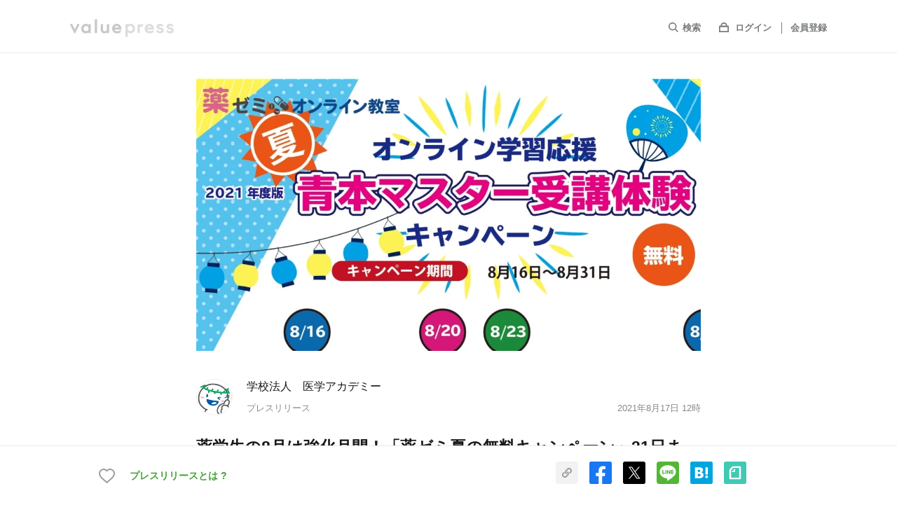

--- FILE ---
content_type: text/html; charset=utf-8
request_url: https://www.value-press.com/pressrelease/277920
body_size: 37985
content:
<!DOCTYPE html>
<html lang="ja" prefix="og: http://ogp.me/ns# fb: http://www.facebook.com/2008/fbml">
  <head>
    <meta charset="utf-8">
<meta http-equiv="X-UA-Compatible" content="IE=edge" />
<script>window.NREUM||(NREUM={});NREUM.info={"beacon":"bam.nr-data.net","errorBeacon":"bam.nr-data.net","licenseKey":"9cf49eaa67","applicationID":"81459524","transactionName":"JV9bQEdeWg8DEEtSQhJZVlhQQhkQDg0T","queueTime":0,"applicationTime":194,"agent":""}</script>
<script>(window.NREUM||(NREUM={})).init={ajax:{deny_list:["bam.nr-data.net"]},feature_flags:["soft_nav"]};(window.NREUM||(NREUM={})).loader_config={licenseKey:"9cf49eaa67",applicationID:"81459524",browserID:"81459532"};;/*! For license information please see nr-loader-rum-1.304.0.min.js.LICENSE.txt */
(()=>{var e,t,r={122:(e,t,r)=>{"use strict";r.d(t,{a:()=>i});var n=r(944);function i(e,t){try{if(!e||"object"!=typeof e)return(0,n.R)(3);if(!t||"object"!=typeof t)return(0,n.R)(4);const r=Object.create(Object.getPrototypeOf(t),Object.getOwnPropertyDescriptors(t)),a=0===Object.keys(r).length?e:r;for(let s in a)if(void 0!==e[s])try{if(null===e[s]){r[s]=null;continue}Array.isArray(e[s])&&Array.isArray(t[s])?r[s]=Array.from(new Set([...e[s],...t[s]])):"object"==typeof e[s]&&"object"==typeof t[s]?r[s]=i(e[s],t[s]):r[s]=e[s]}catch(e){r[s]||(0,n.R)(1,e)}return r}catch(e){(0,n.R)(2,e)}}},154:(e,t,r)=>{"use strict";r.d(t,{OF:()=>c,RI:()=>i,WN:()=>u,bv:()=>a,gm:()=>s,mw:()=>o,sb:()=>d});var n=r(863);const i="undefined"!=typeof window&&!!window.document,a="undefined"!=typeof WorkerGlobalScope&&("undefined"!=typeof self&&self instanceof WorkerGlobalScope&&self.navigator instanceof WorkerNavigator||"undefined"!=typeof globalThis&&globalThis instanceof WorkerGlobalScope&&globalThis.navigator instanceof WorkerNavigator),s=i?window:"undefined"!=typeof WorkerGlobalScope&&("undefined"!=typeof self&&self instanceof WorkerGlobalScope&&self||"undefined"!=typeof globalThis&&globalThis instanceof WorkerGlobalScope&&globalThis),o=Boolean("hidden"===s?.document?.visibilityState),c=/iPad|iPhone|iPod/.test(s.navigator?.userAgent),d=c&&"undefined"==typeof SharedWorker,u=((()=>{const e=s.navigator?.userAgent?.match(/Firefox[/\s](\d+\.\d+)/);Array.isArray(e)&&e.length>=2&&e[1]})(),Date.now()-(0,n.t)())},163:(e,t,r)=>{"use strict";r.d(t,{j:()=>E});var n=r(384),i=r(741);var a=r(555);r(860).K7.genericEvents;const s="experimental.resources",o="register",c=e=>{if(!e||"string"!=typeof e)return!1;try{document.createDocumentFragment().querySelector(e)}catch{return!1}return!0};var d=r(614),u=r(944),l=r(122);const f="[data-nr-mask]",g=e=>(0,l.a)(e,(()=>{const e={feature_flags:[],experimental:{allow_registered_children:!1,resources:!1},mask_selector:"*",block_selector:"[data-nr-block]",mask_input_options:{color:!1,date:!1,"datetime-local":!1,email:!1,month:!1,number:!1,range:!1,search:!1,tel:!1,text:!1,time:!1,url:!1,week:!1,textarea:!1,select:!1,password:!0}};return{ajax:{deny_list:void 0,block_internal:!0,enabled:!0,autoStart:!0},api:{get allow_registered_children(){return e.feature_flags.includes(o)||e.experimental.allow_registered_children},set allow_registered_children(t){e.experimental.allow_registered_children=t},duplicate_registered_data:!1},browser_consent_mode:{enabled:!1},distributed_tracing:{enabled:void 0,exclude_newrelic_header:void 0,cors_use_newrelic_header:void 0,cors_use_tracecontext_headers:void 0,allowed_origins:void 0},get feature_flags(){return e.feature_flags},set feature_flags(t){e.feature_flags=t},generic_events:{enabled:!0,autoStart:!0},harvest:{interval:30},jserrors:{enabled:!0,autoStart:!0},logging:{enabled:!0,autoStart:!0},metrics:{enabled:!0,autoStart:!0},obfuscate:void 0,page_action:{enabled:!0},page_view_event:{enabled:!0,autoStart:!0},page_view_timing:{enabled:!0,autoStart:!0},performance:{capture_marks:!1,capture_measures:!1,capture_detail:!0,resources:{get enabled(){return e.feature_flags.includes(s)||e.experimental.resources},set enabled(t){e.experimental.resources=t},asset_types:[],first_party_domains:[],ignore_newrelic:!0}},privacy:{cookies_enabled:!0},proxy:{assets:void 0,beacon:void 0},session:{expiresMs:d.wk,inactiveMs:d.BB},session_replay:{autoStart:!0,enabled:!1,preload:!1,sampling_rate:10,error_sampling_rate:100,collect_fonts:!1,inline_images:!1,fix_stylesheets:!0,mask_all_inputs:!0,get mask_text_selector(){return e.mask_selector},set mask_text_selector(t){c(t)?e.mask_selector="".concat(t,",").concat(f):""===t||null===t?e.mask_selector=f:(0,u.R)(5,t)},get block_class(){return"nr-block"},get ignore_class(){return"nr-ignore"},get mask_text_class(){return"nr-mask"},get block_selector(){return e.block_selector},set block_selector(t){c(t)?e.block_selector+=",".concat(t):""!==t&&(0,u.R)(6,t)},get mask_input_options(){return e.mask_input_options},set mask_input_options(t){t&&"object"==typeof t?e.mask_input_options={...t,password:!0}:(0,u.R)(7,t)}},session_trace:{enabled:!0,autoStart:!0},soft_navigations:{enabled:!0,autoStart:!0},spa:{enabled:!0,autoStart:!0},ssl:void 0,user_actions:{enabled:!0,elementAttributes:["id","className","tagName","type"]}}})());var p=r(154),h=r(324);let m=0;const v={buildEnv:h.F3,distMethod:h.Xs,version:h.xv,originTime:p.WN},b={consented:!1},y={appMetadata:{},get consented(){return this.session?.state?.consent||b.consented},set consented(e){b.consented=e},customTransaction:void 0,denyList:void 0,disabled:!1,harvester:void 0,isolatedBacklog:!1,isRecording:!1,loaderType:void 0,maxBytes:3e4,obfuscator:void 0,onerror:void 0,ptid:void 0,releaseIds:{},session:void 0,timeKeeper:void 0,registeredEntities:[],jsAttributesMetadata:{bytes:0},get harvestCount(){return++m}},_=e=>{const t=(0,l.a)(e,y),r=Object.keys(v).reduce((e,t)=>(e[t]={value:v[t],writable:!1,configurable:!0,enumerable:!0},e),{});return Object.defineProperties(t,r)};var w=r(701);const x=e=>{const t=e.startsWith("http");e+="/",r.p=t?e:"https://"+e};var S=r(836),k=r(241);const R={accountID:void 0,trustKey:void 0,agentID:void 0,licenseKey:void 0,applicationID:void 0,xpid:void 0},A=e=>(0,l.a)(e,R),T=new Set;function E(e,t={},r,s){let{init:o,info:c,loader_config:d,runtime:u={},exposed:l=!0}=t;if(!c){const e=(0,n.pV)();o=e.init,c=e.info,d=e.loader_config}e.init=g(o||{}),e.loader_config=A(d||{}),c.jsAttributes??={},p.bv&&(c.jsAttributes.isWorker=!0),e.info=(0,a.D)(c);const f=e.init,h=[c.beacon,c.errorBeacon];T.has(e.agentIdentifier)||(f.proxy.assets&&(x(f.proxy.assets),h.push(f.proxy.assets)),f.proxy.beacon&&h.push(f.proxy.beacon),e.beacons=[...h],function(e){const t=(0,n.pV)();Object.getOwnPropertyNames(i.W.prototype).forEach(r=>{const n=i.W.prototype[r];if("function"!=typeof n||"constructor"===n)return;let a=t[r];e[r]&&!1!==e.exposed&&"micro-agent"!==e.runtime?.loaderType&&(t[r]=(...t)=>{const n=e[r](...t);return a?a(...t):n})})}(e),(0,n.US)("activatedFeatures",w.B),e.runSoftNavOverSpa&&=!0===f.soft_navigations.enabled&&f.feature_flags.includes("soft_nav")),u.denyList=[...f.ajax.deny_list||[],...f.ajax.block_internal?h:[]],u.ptid=e.agentIdentifier,u.loaderType=r,e.runtime=_(u),T.has(e.agentIdentifier)||(e.ee=S.ee.get(e.agentIdentifier),e.exposed=l,(0,k.W)({agentIdentifier:e.agentIdentifier,drained:!!w.B?.[e.agentIdentifier],type:"lifecycle",name:"initialize",feature:void 0,data:e.config})),T.add(e.agentIdentifier)}},234:(e,t,r)=>{"use strict";r.d(t,{W:()=>a});var n=r(836),i=r(687);class a{constructor(e,t){this.agentIdentifier=e,this.ee=n.ee.get(e),this.featureName=t,this.blocked=!1}deregisterDrain(){(0,i.x3)(this.agentIdentifier,this.featureName)}}},241:(e,t,r)=>{"use strict";r.d(t,{W:()=>a});var n=r(154);const i="newrelic";function a(e={}){try{n.gm.dispatchEvent(new CustomEvent(i,{detail:e}))}catch(e){}}},261:(e,t,r)=>{"use strict";r.d(t,{$9:()=>d,BL:()=>o,CH:()=>g,Dl:()=>_,Fw:()=>y,PA:()=>m,Pl:()=>n,Pv:()=>k,Tb:()=>l,U2:()=>a,V1:()=>S,Wb:()=>x,bt:()=>b,cD:()=>v,d3:()=>w,dT:()=>c,eY:()=>p,fF:()=>f,hG:()=>i,k6:()=>s,nb:()=>h,o5:()=>u});const n="api-",i="addPageAction",a="addToTrace",s="addRelease",o="finished",c="interaction",d="log",u="noticeError",l="pauseReplay",f="recordCustomEvent",g="recordReplay",p="register",h="setApplicationVersion",m="setCurrentRouteName",v="setCustomAttribute",b="setErrorHandler",y="setPageViewName",_="setUserId",w="start",x="wrapLogger",S="measure",k="consent"},289:(e,t,r)=>{"use strict";r.d(t,{GG:()=>a,Qr:()=>o,sB:()=>s});var n=r(878);function i(){return"undefined"==typeof document||"complete"===document.readyState}function a(e,t){if(i())return e();(0,n.sp)("load",e,t)}function s(e){if(i())return e();(0,n.DD)("DOMContentLoaded",e)}function o(e){if(i())return e();(0,n.sp)("popstate",e)}},324:(e,t,r)=>{"use strict";r.d(t,{F3:()=>i,Xs:()=>a,xv:()=>n});const n="1.304.0",i="PROD",a="CDN"},374:(e,t,r)=>{r.nc=(()=>{try{return document?.currentScript?.nonce}catch(e){}return""})()},384:(e,t,r)=>{"use strict";r.d(t,{NT:()=>s,US:()=>u,Zm:()=>o,bQ:()=>d,dV:()=>c,pV:()=>l});var n=r(154),i=r(863),a=r(910);const s={beacon:"bam.nr-data.net",errorBeacon:"bam.nr-data.net"};function o(){return n.gm.NREUM||(n.gm.NREUM={}),void 0===n.gm.newrelic&&(n.gm.newrelic=n.gm.NREUM),n.gm.NREUM}function c(){let e=o();return e.o||(e.o={ST:n.gm.setTimeout,SI:n.gm.setImmediate||n.gm.setInterval,CT:n.gm.clearTimeout,XHR:n.gm.XMLHttpRequest,REQ:n.gm.Request,EV:n.gm.Event,PR:n.gm.Promise,MO:n.gm.MutationObserver,FETCH:n.gm.fetch,WS:n.gm.WebSocket},(0,a.i)(...Object.values(e.o))),e}function d(e,t){let r=o();r.initializedAgents??={},t.initializedAt={ms:(0,i.t)(),date:new Date},r.initializedAgents[e]=t}function u(e,t){o()[e]=t}function l(){return function(){let e=o();const t=e.info||{};e.info={beacon:s.beacon,errorBeacon:s.errorBeacon,...t}}(),function(){let e=o();const t=e.init||{};e.init={...t}}(),c(),function(){let e=o();const t=e.loader_config||{};e.loader_config={...t}}(),o()}},389:(e,t,r)=>{"use strict";function n(e,t=500,r={}){const n=r?.leading||!1;let i;return(...r)=>{n&&void 0===i&&(e.apply(this,r),i=setTimeout(()=>{i=clearTimeout(i)},t)),n||(clearTimeout(i),i=setTimeout(()=>{e.apply(this,r)},t))}}function i(e){let t=!1;return(...r)=>{t||(t=!0,e.apply(this,r))}}r.d(t,{J:()=>i,s:()=>n})},555:(e,t,r)=>{"use strict";r.d(t,{D:()=>o,f:()=>s});var n=r(384),i=r(122);const a={beacon:n.NT.beacon,errorBeacon:n.NT.errorBeacon,licenseKey:void 0,applicationID:void 0,sa:void 0,queueTime:void 0,applicationTime:void 0,ttGuid:void 0,user:void 0,account:void 0,product:void 0,extra:void 0,jsAttributes:{},userAttributes:void 0,atts:void 0,transactionName:void 0,tNamePlain:void 0};function s(e){try{return!!e.licenseKey&&!!e.errorBeacon&&!!e.applicationID}catch(e){return!1}}const o=e=>(0,i.a)(e,a)},566:(e,t,r)=>{"use strict";r.d(t,{LA:()=>o,bz:()=>s});var n=r(154);const i="xxxxxxxx-xxxx-4xxx-yxxx-xxxxxxxxxxxx";function a(e,t){return e?15&e[t]:16*Math.random()|0}function s(){const e=n.gm?.crypto||n.gm?.msCrypto;let t,r=0;return e&&e.getRandomValues&&(t=e.getRandomValues(new Uint8Array(30))),i.split("").map(e=>"x"===e?a(t,r++).toString(16):"y"===e?(3&a()|8).toString(16):e).join("")}function o(e){const t=n.gm?.crypto||n.gm?.msCrypto;let r,i=0;t&&t.getRandomValues&&(r=t.getRandomValues(new Uint8Array(e)));const s=[];for(var o=0;o<e;o++)s.push(a(r,i++).toString(16));return s.join("")}},606:(e,t,r)=>{"use strict";r.d(t,{i:()=>a});var n=r(908);a.on=s;var i=a.handlers={};function a(e,t,r,a){s(a||n.d,i,e,t,r)}function s(e,t,r,i,a){a||(a="feature"),e||(e=n.d);var s=t[a]=t[a]||{};(s[r]=s[r]||[]).push([e,i])}},607:(e,t,r)=>{"use strict";r.d(t,{W:()=>n});const n=(0,r(566).bz)()},614:(e,t,r)=>{"use strict";r.d(t,{BB:()=>s,H3:()=>n,g:()=>d,iL:()=>c,tS:()=>o,uh:()=>i,wk:()=>a});const n="NRBA",i="SESSION",a=144e5,s=18e5,o={STARTED:"session-started",PAUSE:"session-pause",RESET:"session-reset",RESUME:"session-resume",UPDATE:"session-update"},c={SAME_TAB:"same-tab",CROSS_TAB:"cross-tab"},d={OFF:0,FULL:1,ERROR:2}},630:(e,t,r)=>{"use strict";r.d(t,{T:()=>n});const n=r(860).K7.pageViewEvent},646:(e,t,r)=>{"use strict";r.d(t,{y:()=>n});class n{constructor(e){this.contextId=e}}},687:(e,t,r)=>{"use strict";r.d(t,{Ak:()=>d,Ze:()=>f,x3:()=>u});var n=r(241),i=r(836),a=r(606),s=r(860),o=r(646);const c={};function d(e,t){const r={staged:!1,priority:s.P3[t]||0};l(e),c[e].get(t)||c[e].set(t,r)}function u(e,t){e&&c[e]&&(c[e].get(t)&&c[e].delete(t),p(e,t,!1),c[e].size&&g(e))}function l(e){if(!e)throw new Error("agentIdentifier required");c[e]||(c[e]=new Map)}function f(e="",t="feature",r=!1){if(l(e),!e||!c[e].get(t)||r)return p(e,t);c[e].get(t).staged=!0,g(e)}function g(e){const t=Array.from(c[e]);t.every(([e,t])=>t.staged)&&(t.sort((e,t)=>e[1].priority-t[1].priority),t.forEach(([t])=>{c[e].delete(t),p(e,t)}))}function p(e,t,r=!0){const s=e?i.ee.get(e):i.ee,c=a.i.handlers;if(!s.aborted&&s.backlog&&c){if((0,n.W)({agentIdentifier:e,type:"lifecycle",name:"drain",feature:t}),r){const e=s.backlog[t],r=c[t];if(r){for(let t=0;e&&t<e.length;++t)h(e[t],r);Object.entries(r).forEach(([e,t])=>{Object.values(t||{}).forEach(t=>{t[0]?.on&&t[0]?.context()instanceof o.y&&t[0].on(e,t[1])})})}}s.isolatedBacklog||delete c[t],s.backlog[t]=null,s.emit("drain-"+t,[])}}function h(e,t){var r=e[1];Object.values(t[r]||{}).forEach(t=>{var r=e[0];if(t[0]===r){var n=t[1],i=e[3],a=e[2];n.apply(i,a)}})}},699:(e,t,r)=>{"use strict";r.d(t,{It:()=>a,KC:()=>o,No:()=>i,qh:()=>s});var n=r(860);const i=16e3,a=1e6,s="SESSION_ERROR",o={[n.K7.logging]:!0,[n.K7.genericEvents]:!1,[n.K7.jserrors]:!1,[n.K7.ajax]:!1}},701:(e,t,r)=>{"use strict";r.d(t,{B:()=>a,t:()=>s});var n=r(241);const i=new Set,a={};function s(e,t){const r=t.agentIdentifier;a[r]??={},e&&"object"==typeof e&&(i.has(r)||(t.ee.emit("rumresp",[e]),a[r]=e,i.add(r),(0,n.W)({agentIdentifier:r,loaded:!0,drained:!0,type:"lifecycle",name:"load",feature:void 0,data:e})))}},741:(e,t,r)=>{"use strict";r.d(t,{W:()=>a});var n=r(944),i=r(261);class a{#e(e,...t){if(this[e]!==a.prototype[e])return this[e](...t);(0,n.R)(35,e)}addPageAction(e,t){return this.#e(i.hG,e,t)}register(e){return this.#e(i.eY,e)}recordCustomEvent(e,t){return this.#e(i.fF,e,t)}setPageViewName(e,t){return this.#e(i.Fw,e,t)}setCustomAttribute(e,t,r){return this.#e(i.cD,e,t,r)}noticeError(e,t){return this.#e(i.o5,e,t)}setUserId(e){return this.#e(i.Dl,e)}setApplicationVersion(e){return this.#e(i.nb,e)}setErrorHandler(e){return this.#e(i.bt,e)}addRelease(e,t){return this.#e(i.k6,e,t)}log(e,t){return this.#e(i.$9,e,t)}start(){return this.#e(i.d3)}finished(e){return this.#e(i.BL,e)}recordReplay(){return this.#e(i.CH)}pauseReplay(){return this.#e(i.Tb)}addToTrace(e){return this.#e(i.U2,e)}setCurrentRouteName(e){return this.#e(i.PA,e)}interaction(e){return this.#e(i.dT,e)}wrapLogger(e,t,r){return this.#e(i.Wb,e,t,r)}measure(e,t){return this.#e(i.V1,e,t)}consent(e){return this.#e(i.Pv,e)}}},782:(e,t,r)=>{"use strict";r.d(t,{T:()=>n});const n=r(860).K7.pageViewTiming},836:(e,t,r)=>{"use strict";r.d(t,{P:()=>o,ee:()=>c});var n=r(384),i=r(990),a=r(646),s=r(607);const o="nr@context:".concat(s.W),c=function e(t,r){var n={},s={},u={},l=!1;try{l=16===r.length&&d.initializedAgents?.[r]?.runtime.isolatedBacklog}catch(e){}var f={on:p,addEventListener:p,removeEventListener:function(e,t){var r=n[e];if(!r)return;for(var i=0;i<r.length;i++)r[i]===t&&r.splice(i,1)},emit:function(e,r,n,i,a){!1!==a&&(a=!0);if(c.aborted&&!i)return;t&&a&&t.emit(e,r,n);var o=g(n);h(e).forEach(e=>{e.apply(o,r)});var d=v()[s[e]];d&&d.push([f,e,r,o]);return o},get:m,listeners:h,context:g,buffer:function(e,t){const r=v();if(t=t||"feature",f.aborted)return;Object.entries(e||{}).forEach(([e,n])=>{s[n]=t,t in r||(r[t]=[])})},abort:function(){f._aborted=!0,Object.keys(f.backlog).forEach(e=>{delete f.backlog[e]})},isBuffering:function(e){return!!v()[s[e]]},debugId:r,backlog:l?{}:t&&"object"==typeof t.backlog?t.backlog:{},isolatedBacklog:l};return Object.defineProperty(f,"aborted",{get:()=>{let e=f._aborted||!1;return e||(t&&(e=t.aborted),e)}}),f;function g(e){return e&&e instanceof a.y?e:e?(0,i.I)(e,o,()=>new a.y(o)):new a.y(o)}function p(e,t){n[e]=h(e).concat(t)}function h(e){return n[e]||[]}function m(t){return u[t]=u[t]||e(f,t)}function v(){return f.backlog}}(void 0,"globalEE"),d=(0,n.Zm)();d.ee||(d.ee=c)},843:(e,t,r)=>{"use strict";r.d(t,{G:()=>a,u:()=>i});var n=r(878);function i(e,t=!1,r,i){(0,n.DD)("visibilitychange",function(){if(t)return void("hidden"===document.visibilityState&&e());e(document.visibilityState)},r,i)}function a(e,t,r){(0,n.sp)("pagehide",e,t,r)}},860:(e,t,r)=>{"use strict";r.d(t,{$J:()=>u,K7:()=>c,P3:()=>d,XX:()=>i,Yy:()=>o,df:()=>a,qY:()=>n,v4:()=>s});const n="events",i="jserrors",a="browser/blobs",s="rum",o="browser/logs",c={ajax:"ajax",genericEvents:"generic_events",jserrors:i,logging:"logging",metrics:"metrics",pageAction:"page_action",pageViewEvent:"page_view_event",pageViewTiming:"page_view_timing",sessionReplay:"session_replay",sessionTrace:"session_trace",softNav:"soft_navigations",spa:"spa"},d={[c.pageViewEvent]:1,[c.pageViewTiming]:2,[c.metrics]:3,[c.jserrors]:4,[c.spa]:5,[c.ajax]:6,[c.sessionTrace]:7,[c.softNav]:8,[c.sessionReplay]:9,[c.logging]:10,[c.genericEvents]:11},u={[c.pageViewEvent]:s,[c.pageViewTiming]:n,[c.ajax]:n,[c.spa]:n,[c.softNav]:n,[c.metrics]:i,[c.jserrors]:i,[c.sessionTrace]:a,[c.sessionReplay]:a,[c.logging]:o,[c.genericEvents]:"ins"}},863:(e,t,r)=>{"use strict";function n(){return Math.floor(performance.now())}r.d(t,{t:()=>n})},878:(e,t,r)=>{"use strict";function n(e,t){return{capture:e,passive:!1,signal:t}}function i(e,t,r=!1,i){window.addEventListener(e,t,n(r,i))}function a(e,t,r=!1,i){document.addEventListener(e,t,n(r,i))}r.d(t,{DD:()=>a,jT:()=>n,sp:()=>i})},908:(e,t,r)=>{"use strict";r.d(t,{d:()=>n,p:()=>i});var n=r(836).ee.get("handle");function i(e,t,r,i,a){a?(a.buffer([e],i),a.emit(e,t,r)):(n.buffer([e],i),n.emit(e,t,r))}},910:(e,t,r)=>{"use strict";r.d(t,{i:()=>a});var n=r(944);const i=new Map;function a(...e){return e.every(e=>{if(i.has(e))return i.get(e);const t="function"==typeof e?e.toString():"",r=t.includes("[native code]"),a=t.includes("nrWrapper");return r||a||(0,n.R)(64,e?.name||t),i.set(e,r),r})}},944:(e,t,r)=>{"use strict";r.d(t,{R:()=>i});var n=r(241);function i(e,t){"function"==typeof console.debug&&(console.debug("New Relic Warning: https://github.com/newrelic/newrelic-browser-agent/blob/main/docs/warning-codes.md#".concat(e),t),(0,n.W)({agentIdentifier:null,drained:null,type:"data",name:"warn",feature:"warn",data:{code:e,secondary:t}}))}},969:(e,t,r)=>{"use strict";r.d(t,{TZ:()=>n,XG:()=>o,rs:()=>i,xV:()=>s,z_:()=>a});const n=r(860).K7.metrics,i="sm",a="cm",s="storeSupportabilityMetrics",o="storeEventMetrics"},990:(e,t,r)=>{"use strict";r.d(t,{I:()=>i});var n=Object.prototype.hasOwnProperty;function i(e,t,r){if(n.call(e,t))return e[t];var i=r();if(Object.defineProperty&&Object.keys)try{return Object.defineProperty(e,t,{value:i,writable:!0,enumerable:!1}),i}catch(e){}return e[t]=i,i}}},n={};function i(e){var t=n[e];if(void 0!==t)return t.exports;var a=n[e]={exports:{}};return r[e](a,a.exports,i),a.exports}i.m=r,i.d=(e,t)=>{for(var r in t)i.o(t,r)&&!i.o(e,r)&&Object.defineProperty(e,r,{enumerable:!0,get:t[r]})},i.f={},i.e=e=>Promise.all(Object.keys(i.f).reduce((t,r)=>(i.f[r](e,t),t),[])),i.u=e=>"nr-rum-1.304.0.min.js",i.o=(e,t)=>Object.prototype.hasOwnProperty.call(e,t),e={},t="NRBA-1.304.0.PROD:",i.l=(r,n,a,s)=>{if(e[r])e[r].push(n);else{var o,c;if(void 0!==a)for(var d=document.getElementsByTagName("script"),u=0;u<d.length;u++){var l=d[u];if(l.getAttribute("src")==r||l.getAttribute("data-webpack")==t+a){o=l;break}}if(!o){c=!0;var f={296:"sha512-tNnsKh7sEi5qnOEjmYW54wF9lc9twbuUIEiTpbpfV42kPaT/NNHTcSHNOH7e7l2mLGs3aSxLkKpHPLPfb2Rz+g=="};(o=document.createElement("script")).charset="utf-8",i.nc&&o.setAttribute("nonce",i.nc),o.setAttribute("data-webpack",t+a),o.src=r,0!==o.src.indexOf(window.location.origin+"/")&&(o.crossOrigin="anonymous"),f[s]&&(o.integrity=f[s])}e[r]=[n];var g=(t,n)=>{o.onerror=o.onload=null,clearTimeout(p);var i=e[r];if(delete e[r],o.parentNode&&o.parentNode.removeChild(o),i&&i.forEach(e=>e(n)),t)return t(n)},p=setTimeout(g.bind(null,void 0,{type:"timeout",target:o}),12e4);o.onerror=g.bind(null,o.onerror),o.onload=g.bind(null,o.onload),c&&document.head.appendChild(o)}},i.r=e=>{"undefined"!=typeof Symbol&&Symbol.toStringTag&&Object.defineProperty(e,Symbol.toStringTag,{value:"Module"}),Object.defineProperty(e,"__esModule",{value:!0})},i.p="https://js-agent.newrelic.com/",(()=>{var e={374:0,840:0};i.f.j=(t,r)=>{var n=i.o(e,t)?e[t]:void 0;if(0!==n)if(n)r.push(n[2]);else{var a=new Promise((r,i)=>n=e[t]=[r,i]);r.push(n[2]=a);var s=i.p+i.u(t),o=new Error;i.l(s,r=>{if(i.o(e,t)&&(0!==(n=e[t])&&(e[t]=void 0),n)){var a=r&&("load"===r.type?"missing":r.type),s=r&&r.target&&r.target.src;o.message="Loading chunk "+t+" failed.\n("+a+": "+s+")",o.name="ChunkLoadError",o.type=a,o.request=s,n[1](o)}},"chunk-"+t,t)}};var t=(t,r)=>{var n,a,[s,o,c]=r,d=0;if(s.some(t=>0!==e[t])){for(n in o)i.o(o,n)&&(i.m[n]=o[n]);if(c)c(i)}for(t&&t(r);d<s.length;d++)a=s[d],i.o(e,a)&&e[a]&&e[a][0](),e[a]=0},r=self["webpackChunk:NRBA-1.304.0.PROD"]=self["webpackChunk:NRBA-1.304.0.PROD"]||[];r.forEach(t.bind(null,0)),r.push=t.bind(null,r.push.bind(r))})(),(()=>{"use strict";i(374);var e=i(566),t=i(741);class r extends t.W{agentIdentifier=(0,e.LA)(16)}var n=i(860);const a=Object.values(n.K7);var s=i(163);var o=i(908),c=i(863),d=i(261),u=i(241),l=i(944),f=i(701),g=i(969);function p(e,t,i,a){const s=a||i;!s||s[e]&&s[e]!==r.prototype[e]||(s[e]=function(){(0,o.p)(g.xV,["API/"+e+"/called"],void 0,n.K7.metrics,i.ee),(0,u.W)({agentIdentifier:i.agentIdentifier,drained:!!f.B?.[i.agentIdentifier],type:"data",name:"api",feature:d.Pl+e,data:{}});try{return t.apply(this,arguments)}catch(e){(0,l.R)(23,e)}})}function h(e,t,r,n,i){const a=e.info;null===r?delete a.jsAttributes[t]:a.jsAttributes[t]=r,(i||null===r)&&(0,o.p)(d.Pl+n,[(0,c.t)(),t,r],void 0,"session",e.ee)}var m=i(687),v=i(234),b=i(289),y=i(154),_=i(384);const w=e=>y.RI&&!0===e?.privacy.cookies_enabled;function x(e){return!!(0,_.dV)().o.MO&&w(e)&&!0===e?.session_trace.enabled}var S=i(389),k=i(699);class R extends v.W{constructor(e,t){super(e.agentIdentifier,t),this.agentRef=e,this.abortHandler=void 0,this.featAggregate=void 0,this.loadedSuccessfully=void 0,this.onAggregateImported=new Promise(e=>{this.loadedSuccessfully=e}),this.deferred=Promise.resolve(),!1===e.init[this.featureName].autoStart?this.deferred=new Promise((t,r)=>{this.ee.on("manual-start-all",(0,S.J)(()=>{(0,m.Ak)(e.agentIdentifier,this.featureName),t()}))}):(0,m.Ak)(e.agentIdentifier,t)}importAggregator(e,t,r={}){if(this.featAggregate)return;const n=async()=>{let n;await this.deferred;try{if(w(e.init)){const{setupAgentSession:t}=await i.e(296).then(i.bind(i,305));n=t(e)}}catch(e){(0,l.R)(20,e),this.ee.emit("internal-error",[e]),(0,o.p)(k.qh,[e],void 0,this.featureName,this.ee)}try{if(!this.#t(this.featureName,n,e.init))return(0,m.Ze)(this.agentIdentifier,this.featureName),void this.loadedSuccessfully(!1);const{Aggregate:i}=await t();this.featAggregate=new i(e,r),e.runtime.harvester.initializedAggregates.push(this.featAggregate),this.loadedSuccessfully(!0)}catch(e){(0,l.R)(34,e),this.abortHandler?.(),(0,m.Ze)(this.agentIdentifier,this.featureName,!0),this.loadedSuccessfully(!1),this.ee&&this.ee.abort()}};y.RI?(0,b.GG)(()=>n(),!0):n()}#t(e,t,r){if(this.blocked)return!1;switch(e){case n.K7.sessionReplay:return x(r)&&!!t;case n.K7.sessionTrace:return!!t;default:return!0}}}var A=i(630),T=i(614);class E extends R{static featureName=A.T;constructor(e){var t;super(e,A.T),this.setupInspectionEvents(e.agentIdentifier),t=e,p(d.Fw,function(e,r){"string"==typeof e&&("/"!==e.charAt(0)&&(e="/"+e),t.runtime.customTransaction=(r||"http://custom.transaction")+e,(0,o.p)(d.Pl+d.Fw,[(0,c.t)()],void 0,void 0,t.ee))},t),this.importAggregator(e,()=>i.e(296).then(i.bind(i,108)))}setupInspectionEvents(e){const t=(t,r)=>{t&&(0,u.W)({agentIdentifier:e,timeStamp:t.timeStamp,loaded:"complete"===t.target.readyState,type:"window",name:r,data:t.target.location+""})};(0,b.sB)(e=>{t(e,"DOMContentLoaded")}),(0,b.GG)(e=>{t(e,"load")}),(0,b.Qr)(e=>{t(e,"navigate")}),this.ee.on(T.tS.UPDATE,(t,r)=>{(0,u.W)({agentIdentifier:e,type:"lifecycle",name:"session",data:r})})}}var N=i(843),j=i(782);class I extends R{static featureName=j.T;constructor(e){super(e,j.T),y.RI&&((0,N.u)(()=>(0,o.p)("docHidden",[(0,c.t)()],void 0,j.T,this.ee),!0),(0,N.G)(()=>(0,o.p)("winPagehide",[(0,c.t)()],void 0,j.T,this.ee)),this.importAggregator(e,()=>i.e(296).then(i.bind(i,350))))}}class P extends R{static featureName=g.TZ;constructor(e){super(e,g.TZ),y.RI&&document.addEventListener("securitypolicyviolation",e=>{(0,o.p)(g.xV,["Generic/CSPViolation/Detected"],void 0,this.featureName,this.ee)}),this.importAggregator(e,()=>i.e(296).then(i.bind(i,623)))}}new class extends r{constructor(e){var t;(super(),y.gm)?(this.features={},(0,_.bQ)(this.agentIdentifier,this),this.desiredFeatures=new Set(e.features||[]),this.desiredFeatures.add(E),this.runSoftNavOverSpa=[...this.desiredFeatures].some(e=>e.featureName===n.K7.softNav),(0,s.j)(this,e,e.loaderType||"agent"),t=this,p(d.cD,function(e,r,n=!1){if("string"==typeof e){if(["string","number","boolean"].includes(typeof r)||null===r)return h(t,e,r,d.cD,n);(0,l.R)(40,typeof r)}else(0,l.R)(39,typeof e)},t),function(e){p(d.Dl,function(t){if("string"==typeof t||null===t)return h(e,"enduser.id",t,d.Dl,!0);(0,l.R)(41,typeof t)},e)}(this),function(e){p(d.nb,function(t){if("string"==typeof t||null===t)return h(e,"application.version",t,d.nb,!1);(0,l.R)(42,typeof t)},e)}(this),function(e){p(d.d3,function(){e.ee.emit("manual-start-all")},e)}(this),function(e){p(d.Pv,function(t=!0){if("boolean"==typeof t){if((0,o.p)(d.Pl+d.Pv,[t],void 0,"session",e.ee),e.runtime.consented=t,t){const t=e.features.page_view_event;t.onAggregateImported.then(e=>{const r=t.featAggregate;e&&!r.sentRum&&r.sendRum()})}}else(0,l.R)(65,typeof t)},e)}(this),this.run()):(0,l.R)(21)}get config(){return{info:this.info,init:this.init,loader_config:this.loader_config,runtime:this.runtime}}get api(){return this}run(){try{const e=function(e){const t={};return a.forEach(r=>{t[r]=!!e[r]?.enabled}),t}(this.init),t=[...this.desiredFeatures];t.sort((e,t)=>n.P3[e.featureName]-n.P3[t.featureName]),t.forEach(t=>{if(!e[t.featureName]&&t.featureName!==n.K7.pageViewEvent)return;if(this.runSoftNavOverSpa&&t.featureName===n.K7.spa)return;if(!this.runSoftNavOverSpa&&t.featureName===n.K7.softNav)return;const r=function(e){switch(e){case n.K7.ajax:return[n.K7.jserrors];case n.K7.sessionTrace:return[n.K7.ajax,n.K7.pageViewEvent];case n.K7.sessionReplay:return[n.K7.sessionTrace];case n.K7.pageViewTiming:return[n.K7.pageViewEvent];default:return[]}}(t.featureName).filter(e=>!(e in this.features));r.length>0&&(0,l.R)(36,{targetFeature:t.featureName,missingDependencies:r}),this.features[t.featureName]=new t(this)})}catch(e){(0,l.R)(22,e);for(const e in this.features)this.features[e].abortHandler?.();const t=(0,_.Zm)();delete t.initializedAgents[this.agentIdentifier]?.features,delete this.sharedAggregator;return t.ee.get(this.agentIdentifier).abort(),!1}}}({features:[E,I,P],loaderType:"lite"})})()})();</script>
<meta http-equiv="content-language" content="ja">

<title>薬学生の8月は強化月間！「薬ゼミ夏の無料キャンペーン」31日まで　さらにお得になるアンケート回答は20日まで！ - 学校法人　医学アカデミーのプレスリリース</title>
  <meta name="description" content="学校法人　医学アカデミーのプレスリリース（2021年8月17日 12時）。【薬学部1～4年生、6年生・既卒生必見！】薬剤師国家試験対策予備校　薬学ゼミナール（薬ゼミ）の「薬ゼミオンライン教室　夏の無料キャンペーン」が8月16日スタート！　20日までにアンケートへ回答すると、23日～31日まで無料コンテンツが「どーんと追加開放」されます。8月は夏期強化月間！　薬ゼミオンライン教室を、今すぐチェックしよう！


" />
  <meta name="keywords" content="学校法人　医学アカデミー,医療・健康,キャンペーン,プレスリリース,ニュースリリース,valuepress,バリュープレス" />
  <meta name="news_keywords" content="学校法人　医学アカデミー,医療・健康,キャンペーン,プレスリリース,ニュースリリース,valuepress,バリュープレス" />
<meta name="google-site-verification" content="rr3NnHx9F9ipKDnSD9r1en6_cSswWxzfJTcYlXY-dvc"/>
<meta name="robots" content="index, follow, NOODP"/>
<meta name="syndication-source" content="https://www.value-press.com/pressrelease/277920" />
<meta name="viewport" content="width=device-width" />

        <meta property="og:title" content="薬学生の8月は強化月間！「薬ゼミ夏の無料キャンペーン」31日まで　さらにお得になるアンケート回答は20日まで！" />
        <meta name="twitter:title" content="薬学生の8月は強化月間！「薬ゼミ夏の無料キャンペーン」31日まで　さらにお得になるアンケート回答は20日まで！" />

  <meta property="og:description" content="学校法人　医学アカデミーのプレスリリース（2021年8月17日 12時）。【薬学部1～4年生、6年生・既卒生必見！】薬剤師国家試験対策予備校　薬学ゼミナール（薬ゼミ）の「薬ゼミオンライン教室　夏の無料キャンペーン」が8月16日スタート！　20日までにアンケートへ回答すると、23日～31日まで無料コンテンツが「どーんと追加開放」されます。8月は夏期強化月間！　薬ゼミオンライン教室を、今すぐチェックしよう！


" />
  <meta name="twitter:description" content="学校法人　医学アカデミーのプレスリリース（2021年8月17日 12時）。【薬学部1～4年生、6年生・既卒生必見！】薬剤師国家試験対策予備校　薬学ゼミナール（薬ゼミ）の「薬ゼミオンライン教室　夏の無料キャンペーン」が8月16日スタート！　20日までにアンケートへ回答すると、23日～31日まで無料コンテンツが「どーんと追加開放」されます。8月は夏期強化月間！　薬ゼミオンライン教室を、今すぐチェックしよう！


" />

    <meta property="og:image" content="https://files.value-press.com/czMjZXllY2F0Y2gjNTY4OTgjNTY4OThfd3Z0VUVsdlhmci5qcGc.jpg?size=eyecatch" />
    <meta name="twitter:image:src" content="https://files.value-press.com/czMjZXllY2F0Y2gjNTY4OTgjNTY4OThfd3Z0VUVsdlhmci5qcGc.jpg?size=eyecatch" />
    <meta name="thumbnail" content="https://files.value-press.com/czMjZXllY2F0Y2gjNTY4OTgjNTY4OThfd3Z0VUVsdlhmci5qcGc.jpg?size=eyecatch" />

<meta property="og:type" content="article" />
<meta property="og:url" content="https://www.value-press.com/pressrelease/277920" />
<meta property="og:site_name" content="valuepress" />
<meta property="og:locale" content="ja_JP" />
<meta property="fb:app_id" content="477561275959878" />

<meta name="twitter:card" content="summary_large_image" />
<meta name="twitter:site" content="@value_press" />
<meta name="twitter:creator" content="@value_press" />
<meta name="twitter:url" content="https://www.value-press.com/pressrelease/277920" />
<meta name="twitter:domain" content="www.value-press.com" />


<link href="mailto:info@value-press.com" rev="made" />
<link rel="canonical" href="https://www.value-press.com/pressrelease/277920" />
<link rel="alternate" type="application/rss+XML" title="valuepress Feed" href="https://www.value-press.com/rss/index.rdf" />
  <link rel="alternate" media="only screen and (max-width: 640px)" href="https://www.value-press.com/s/pressrelease/277920" />

<link rel="apple-touch-icon" href="/static/image/webclip_icon.png" />
<link rel="shortcut icon" href="/static/image/favicon.ico" />
<link rel="manifest" href="/manifest.json">


<link rel="stylesheet" media="all" href="https://www.value-press.com/assets/pressrelease/application-58827c2a61ccae9cabc0696aa91c43da8433b3d7656e6675715a50a092533eac.css" />

<link rel="alternate" type="application/rss+xml" href="https://www.value-press.com/rss/index" title="RSS2.0" />

<script>
//<![CDATA[
window.gon={};
//]]>
</script>

<script src="https://www.value-press.com/assets/pressrelease/application-b620c7fe27f037ab380ed827ce0dba7a2fee1f54c81b7090caac9ab0720e6822.js" media="all"></script>

  <div id="recaptcha-v3">
    <recaptcha-v3></recaptcha-v3>
  </div>
  <script>window.recaptcha = "6LcBOq4UAAAAAHyzT8CTXpwzzKzSnqNagojJsKjX";</script>

<script>window.routing={"controller":"articles","action":"show"};</script>
<script>window.vapidPublicKey=new Uint8Array([4, 231, 255, 37, 249, 70, 67, 84, 200, 4, 15, 241, 235, 79, 123, 63, 210, 129, 35, 49, 249, 59, 89, 144, 23, 128, 181, 133, 137, 111, 117, 159, 44, 193, 160, 56, 17, 61, 120, 110, 189, 128, 132, 164, 41, 19, 240, 153, 158, 70, 74, 1, 180, 98, 181, 16, 92, 232, 150, 178, 31, 104, 61, 41, 9]);</script>
<script src="https://www.value-press.com/packs/js/runtime~application-fe2f70dcadccb8c99caf.js" defer="defer"></script>
<script src="https://www.value-press.com/packs/js/0-7103a2d32e16e28a8567.chunk.js" defer="defer"></script>
<script src="https://www.value-press.com/packs/js/1-a1dce6e6e16f44591295.chunk.js" defer="defer"></script>
<script src="https://www.value-press.com/packs/js/application-a6d0d9aae28421cd9817.chunk.js" defer="defer"></script>
<link rel="stylesheet" media="screen" href="https://www.value-press.com/packs/css/application-7ebc9903.chunk.css" defer="defer" />


<data class="current_login" value="false"></data>
<data class="current_id" value=""></data>
<data class="current_name" value=""></data>
<data class="current_email" value=""></data>

  <script type="application/ld+json">
  	{
  		"@context":"https://schema.org",
  		"@type":"NewsArticle",
  		"mainEntityOfPage":{
  			"@type":"WebPage",
  			"@id":"https://www.value-press.com/pressrelease/277920"
  		},
  		"headline":"薬学生の8月は強化月間！「薬ゼミ夏の無料キャンペーン」31日まで　さらにお得になるアンケート回答は20日まで！",
  		"datePublished":"2021-08-17T12:00:00+09:00",
  		"dateModified":"2021-08-17T12:01:16+09:00",
  		"description":"学校法人　医学アカデミーのプレスリリース（2021年8月17日 12時）。【薬学部1～4年生、6年生・既卒生必見！】薬剤師国家試験対策予備校　薬学ゼミナール（薬ゼミ）の「薬ゼミオンライン教室　夏の無料キャンペーン」が8月16日スタート！　20日までにアンケートへ回答すると、23日～31日まで無料コンテンツが「どーんと追加開放」されます。8月は夏期強化月間！　薬ゼミオンライン教室を、今すぐチェックしよう！


",
  		"author":{
  			"@type":"Organization",
  			"name":"学校法人　医学アカデミー"
  		},
  		"publisher":{
  			"@type":"Organization",
  			"name":"valuepress",
  			"logo":{
  				"@type":"ImageObject",
  				"url":"https://www.value-press.com/static/image/common/logo.png",
  				"width":"178",
  				"height":"32"
  			}
  		},
  		"image":{
  		"@type":"ImageObject",
  		"url":"https://files.value-press.com/czMjZXllY2F0Y2gjNTY4OTgjNTY4OThfd3Z0VUVsdlhmci5qcGc.jpg",
  		"width":"auto",
  		"height":"auto"
  		}
  		  	}
  </script>


<!-- ユーザーマイページで使用 -->
<!-- ref: https://github.com/radicodeinc/value_press/issues/11173 -->
<script src="https://kit.fontawesome.com/4abd1a66a0.js" crossorigin="anonymous"></script>

<meta name="csrf-param" content="authenticity_token" />
<meta name="csrf-token" content="TcFf5qAvuHNYQ95nqB3oIbaKW2cjFZl7tEJzuuN+bmPjVgZoW5VLSxdZ4UUShpTlz4zgmoXwWT9rN2lJsPxrcw==" />

  </head>

    <!-- HACK: ユーザーマイページの背景色を新旧切り替えできるようv4_users classを指定する -->
    <body class="articles show  " id="pressrelease_body" spellcheck="false" data-controller=articles data-action=show>

    
    <div id="verify_recaptcha" class="verify_recaptcha_modal">
    <div class="verify_recaptcha_modal_wrap">
      <script src="https://www.google.com/recaptcha/api.js" async defer></script>
      <form>
        <div class="g-recaptcha" data-sitekey="6Lcy4FsUAAAAANGfA1wRNJ93UbZe0YRoJq579Xwk"></div>
        <button type="button" name="verify_recaptcha_btn" id="verify_recaptcha_modal_btn">Submit</button>
      </form>
    </div>
  </div>


  <script>
    dataLayer = [{
      'uid': "",
    }];
  </script>
  <noscript><iframe src="//www.googletagmanager.com/ns.html?id=GTM-MNRDRL"
                    height="0" width="0" style="display:none;visibility:hidden"></iframe></noscript>
  <script>(function(w,d,s,l,i){w[l]=w[l]||[];w[l].push({'gtm.start':
      new Date().getTime(),event:'gtm.js'});var f=d.getElementsByTagName(s)[0],
      j=d.createElement(s),dl=l!='dataLayer'?'&l='+l:'';j.async=true;j.src=
      '//www.googletagmanager.com/gtm.js?id='+i+dl;f.parentNode.insertBefore(j,f);
  })(window,document,'script','dataLayer','GTM-MNRDRL');</script>
  <script type="text/javascript">
  window._mfq = window._mfq || [];
  window._mfq.push(["setVariable", "user_id", ""]);
  </script>





  <header id="pressrelease_detail_header" class="preview_disabled">
    <div id="sp-openMenu">
      <div class="inner list list-align">
        <div id="hdLogo" class="pressrelease_detail_header_logo"><a href="/">
            <img src="/static/image/pressrelease/vp_logo_g.svg" width="148" height="26" alt="valuepress">
          </a>
        </div>
        <div class="sp-show">
          <a href="javascript:void(0);" class="navBtn close"><img src="/static/image/pressrelease/icon_close.svg" width="18" height="18" alt=""></a>
        </div>
        <nav id="gNavi" class="pressrelease_detail_header_nav">
          <ul class="list">
            <li id="searchbox">
              <form action="/search" accept-charset="utf-8" method="GET" name="release_search_form" id="searchform">
                <input name="article[q]" id="searchinput" placeholder="キーワードを入力してEnter" type="text"/>
                <label class="gNaviItem"><span><svg xmlns="http://www.w3.org/2000/svg" viewBox="0 0 16.71 16.71"><defs></defs><title>icon_search</title><g id="layer_search" data-name="layer_search"><g id="layer_search_header"><path class="cls-1" d="M6.85,2A4.85,4.85,0,0,1,11.7,6.85,4.85,4.85,0,0,1,6.85,11.7,4.85,4.85,0,0,1,2,6.85,4.85,4.85,0,0,1,6.85,2m0-2A6.85,6.85,0,0,0,2,11.69,6.84,6.84,0,0,0,11.69,2,6.81,6.81,0,0,0,6.85,0Z"/><line class="cls-2" x1="11.69" y1="11.69" x2="16" y2="16"/></g></g></svg></span>検索</label>
              </form>
            </li>
            <li>
                <span><svg xmlns="http://www.w3.org/2000/svg" viewBox="0 0 16 15"><defs></defs><title>icon_login</title><g id="layer_login" data-name="layer_login"><g id="layer_login_header"><path class="cls-1" d="M14,7v6H2V7H14m2-2H0V15H16V5Z"/><path class="cls-1" d="M8,2a3.5,3.5,0,0,1,3.46,3H4.54A3.5,3.5,0,0,1,8,2M8,0A5.5,5.5,0,0,0,2.5,5.5,5.72,5.72,0,0,0,2.71,7H13.29a5.72,5.72,0,0,0,.21-1.5A5.5,5.5,0,0,0,8,0Z"/></g></g></svg></span>
                <a target="_blank" class="gNaviItem login" href="/login">ログイン</a>
                <a class="gNaviItem signin" href="/join">会員登録</a>
            </li>
            <li class="sp-show"><a class="gNaviItem home" href="/s">TOPへ</a></li>
            <li class="sp-show"><a class="gNaviItem pr" href="/information_first">プレスリリースとは？</a></li>
          </ul>
        </nav>
      </div>
    </div>
    <div id="sp-closeMenu" class="sp-show">
      <div class="inner list list-align">
        <a href="#" id="prevBtn"><img src="/static/image/pressrelease/icon_back.svg" width="10" height="16" alt=""></a>
        <a href="javascript:void(0);" class="navBtn open"><img src="/static/image/pressrelease/icon_list.svg" width="4" height="18" alt=""></a>
      </div>
    </div>
  </header>






  <div id="pressrelease_detail_wrapper">


    

      

<main id="pressrelease_detail_contents">
  <article class="inner m_small">

    <div class="article_wrapper">
      <header class="list list-column">
      <div class="eyecatch">
        <img src="https://files.value-press.com/czMjZXllY2F0Y2gjNTY4OTgjNTY4OThfd3Z0VUVsdlhmci5qcGc.jpg"
             srcset="https://files.value-press.com/czMjZXllY2F0Y2gjNTY4OTgjNTY4OThfd3Z0VUVsdlhmci5qcGc.jpg 1x,
                 https://files.value-press.com/czMjZXllY2F0Y2gjNTY4OTgjNTY4OThfd3Z0VUVsdlhmci5qcGc.jpg 2x"
             alt="アイキャッチ画像"/>
      </div>

  <div class="list list-align list-left" id="articleUser">
      <div class="user-thm">
        <a href="/corporation/56898">
          <img src="https://files.value-press.com/czMjY29tcGFueV9pY29uI0lkUnF2c2Z4WExfaWNvbi5wbmc.png" alt="学校法人　医学アカデミーのロゴ"/>
        </a>
      </div>
    <div class=user-info>
      <p class="user-name"><a href="/corporation/56898">学校法人　医学アカデミー</a></p>
      <div class="list pressrelease_article-date">
        <p>プレスリリース</p>
        <p id="press_datetime">2021年8月17日 12時</p>
      </div>
    </div>
  </div>

  <h1 class="articleHd">
    <span id="press_title">薬学生の8月は強化月間！「薬ゼミ夏の無料キャンペーン」31日まで　さらにお得になるアンケート回答は20日まで！</span>
    <span class="release_judgment_free"></span>
  </h1>
</header>



<ul class="article-category">
    <li><a href="/pressrelease/genre/17">医療・健康</a></li>
</ul>


      


<section class="section">
  <p class="pressrelease_detail_text">
    【薬学部1～4年生、6年生・既卒生必見！】薬剤師国家試験対策予備校　薬学ゼミナール（薬ゼミ）の「薬ゼミオンライン教室　夏の無料キャンペーン」が8月16日スタート！　20日までにアンケートへ回答すると、23日～31日まで無料コンテンツが「どーんと追加開放」されます。8月は夏期強化月間！　薬ゼミオンライン教室を、今すぐチェックしよう！



  </p>
</section>



<section class="section pressrelease_detail_text" id="preview_enabled">
  <div class="main_text">
    <p>薬剤師国家試験対策予備校　学校法人医学アカデミー薬学ゼミナール（薬ゼミ）が、2021年8月16日より「夏の無料キャンペーン」をスタート。</p>
<p>&nbsp;</p>
<p>「CBT対策」と「国家試験対策」の学年別2本立て！</p>
<p>どちらも<strong>「20日までにアンケート回答」すると「23日～31日まで無料コンテンツをさらに追加受講可能！」</strong></p>
<p>&nbsp;</p>
<p>薬ゼミオンライン教室のお試しライセンスに、今すぐ登録しよう！</p>
<p>&nbsp;</p>
<p>▼「夏の無料キャンペーン」詳細</p>
<p><a href='https://www.value-press.com/bin/tools/link_counter?a=sqvpbyacidm&l=YUhSMGNITTZMeTkzZDNjdWVXRnJkWHBsYldrdVlXTXVhbkF2YVc1bWIzSnRZWFJwYjI0dk1qQXlNWE4xYlcxbGNsOXZibXhwYm1Vdg%3D%3D' target='_blank' rel='nofollow' class='long-link-ellipsis'>https://www.yakuzemi.ac.jp/information/2021summer_online/</a></p>
<p>&nbsp;</p>
<p>▼薬ゼミオンライン教室無料お試しライセンス登録</p>
<p><a href='https://www.value-press.com/bin/tools/link_counter?a=sqvpbyacidm&l=YUhSMGNITTZMeTk1WVd0MWVtVnRhUzV6ZEhWa2VTNXFjQzl5Y0hZdg%3D%3D' target='_blank' rel='nofollow' class='long-link-ellipsis'>https://yakuzemi.study.jp/rpv/</a></p>
<p>&nbsp;</p>
<p><strong>■薬学部6年生、卒業生対象</strong></p>
<p><strong>「国試解説動画無料開放」＆「青本マスター受講体験」</strong></p>

<figure class="image"><img alt="" class="release_image lazy" data-original="https://files.value-press.com/czMjYXJ0aWNsZSM1Njg5OCMyNzc5MjAjNTY4OThfRXlBV1Fic0hSUS5qcGc.jpg" srcset="https://files.value-press.com/czMjYXJ0aWNsZSM1Njg5OCMyNzc5MjAjNTY4OThfRXlBV1Fic0hSUS5qcGc.jpg 1x, https://files.value-press.com/czMjYXJ0aWNsZSM1Njg5OCMyNzc5MjAjNTY4OThfRXlBV1Fic0hSUS5qcGc.jpg 2x" alt="2021summer.jpg" />
<figcaption>アンケートに必ず回答しよう！（20日まで）</figcaption>
</figure>

<p>1．8/16～31　第97回～106回の国試解説動画　どなたでも無料！</p>
<p>2．8/16～23　青本の理解を基礎から固める「青本マスター動画」3科目（物理・化学・生物　計900分相当）無料開放！</p>
<p><strong>＼＼　20日までのアンケート回答でさらにお得！（アンケート回答特典）　／／</strong></p>
<p><strong>3．8/23～31　「青本マスター動画」6科目（衛生・薬理・薬剤・治療・法規・実務　計1800分相当）無料開放！</strong></p>
<p><strong>4．9月から利用可能な「薬ゼミオンライン教室クーポン1コマ分」をプレゼント！</strong></p>
<p>&nbsp;</p>
<p><strong>■薬学部1～4年生対象</strong></p>
<p><strong>「プレCBT体験」＆「CBTマスター受講体験」</strong></p>
<p>1．8/16～31　全国オンラインプレCBT無料受験　どなたでも・何度でも無料！</p>
<p>2．8/16～23　「CBTマスター動画」ゾーン1（物理系薬学、化学系薬学、生物系薬学　計2700分相当）無料開放！</p>
<p><strong>＼＼　20日までのアンケート回答でさらにお得！（アンケート回答特典）　／／</strong></p>
<p><strong>3．8/23～31　「CBTマスター動画」ゾーン2（医療薬学（薬理・病態・薬物治療）、薬剤（薬物動態・製剤学）　計3150分相当）無料開放！</strong></p>
<p>&nbsp;</p>
<p>▼「夏の無料キャンペーン」詳細</p>
<p><a href='https://www.value-press.com/bin/tools/link_counter?a=sqvpbyacidm&l=YUhSMGNITTZMeTkzZDNjdWVXRnJkWHBsYldrdVlXTXVhbkF2YVc1bWIzSnRZWFJwYjI0dk1qQXlNWE4xYlcxbGNsOXZibXhwYm1Vdg%3D%3D' target='_blank' rel='nofollow' class='long-link-ellipsis'>https://www.yakuzemi.ac.jp/information/2021summer_online/</a></p>
<p>&nbsp;</p>
<p>▼薬ゼミオンライン教室無料お試しライセンス登録</p>
<p><a href='https://www.value-press.com/bin/tools/link_counter?a=sqvpbyacidm&l=YUhSMGNITTZMeTk1WVd0MWVtVnRhUzV6ZEhWa2VTNXFjQzl5Y0hZdg%3D%3D' target='_blank' rel='nofollow' class='long-link-ellipsis'>https://yakuzemi.study.jp/rpv/</a></p>
<p>&nbsp;</p>
<p>薬学生の8月は夏期強化月間！　薬ゼミは頑張る薬学生を応援しています。</p>
<p>&nbsp;</p>
<p>​​＜学校法人医学アカデミー　グループ＞</p>
<p>1977年設立。2021年8月現在、薬剤師国家試験対策予備校「薬学ゼミナール」を全国15教室（北海道札幌市／宮城県仙台市／千葉県船橋市／埼玉県川越市／東京都豊島区／東京都新宿区／東京都渋谷区／東京都千代田区／神奈川県横浜市／愛知県名古屋市／石川県金沢市／大阪府大阪市／兵庫県神戸市／広島県広島市／福岡県福岡市）で展開。</p>
<p>&nbsp;</p>
<p>2021年度は「全日制通学コース」「オンラインコース（薬ゼミオンライン教室）」に加え、「全日制ライブ配信コース」を新規開講している。</p>
<p>&nbsp;</p>
<p>薬剤師国家試験の参考書（一番人気の参考書「青本」は受験生の9割以上が使用）・模擬試験問題（全ての薬学部で導入）の作成、全国の薬学系大学における特別講義など、薬学生の勉学を広くサポート。「薬ゼミ」の愛称で親しまれる。</p>
<p><u><a href='https://www.value-press.com/bin/tools/link_counter?a=sqvpbyacidm&l=YUhSMGNITTZMeTkzZDNjdWVXRnJkWHBsYldrdVlXTXVhbkF2' target='_blank' rel='nofollow' class='long-link-ellipsis'>https://www.yakuzemi.ac.jp/</a></u></p>
<p>&nbsp;</p>
<p>薬学生・薬剤師を応援するWebメディア「Ph-port THINK CUBE」も運営中（薬学生・薬剤師登録無料）</p>
<p><u><a href='https://www.value-press.com/bin/tools/link_counter?a=sqvpbyacidm&l=YUhSMGNITTZMeTl3YUMxd2IzSjBMbXB3THc9PQ%3D%3D' target='_blank' rel='nofollow' class='long-link-ellipsis'>https://ph-port.jp/</a></u></p>
<p>&nbsp;</p>
<p>▼YouTube「医学アカデミーチャンネル」で、「口頭試問（一問一答）動画」など「気軽に勉強に親しめる動画」を無料公開中！（毎週金曜18時更新）</p>
<p>[一例]　何度も聴いて覚えちゃおう！　耳だけでも学べる＆イメージで定着する「化学平衡」の一問一答</p>

<div style="text-align: center;"><iframe loading="lazy" width="640" height="360" src="//www.youtube.com/embed/C6SyjPnqv8w" frameborder="0" allowfullscreen></iframe></div>

<p>&nbsp;</p>
<p>▼全薬学生におすすめ！ スマートフォンがあれば無料で勉強できる「薬ゼミアプリ」</p>
<p>いつでもどこでもスマートフォンがあれば、薬ゼミオリジナル問題（解答付）に触れられる「薬ゼミアプリ」（iOS・Android）を、2022年度用にリニューアルし無料提供中</p>
<p><u><a href='https://www.value-press.com/bin/tools/link_counter?a=sqvpbyacidm&l=YUhSMGNITTZMeTkzZDNjdWVXRnJkWHBsYldrdVlXTXVhbkF2YVc1bWIzSnRZWFJwYjI0dllYQndMVEF3TXk4PQ%3D%3D' target='_blank' rel='nofollow' class='long-link-ellipsis'>https://www.yakuzemi.ac.jp/information/app-003/</a></u></p>
<p>&nbsp;</p>
<p>▼薬ゼミ講師職インターンシップ・講師職採用　申込受付中！</p>
<p><u><a href='https://www.value-press.com/bin/tools/link_counter?a=sqvpbyacidm&l=YUhSMGNITTZMeTkzZDNjdWVXRnJkWHBsYldrdVlXTXVhbkF2WTJGdVpHbGtZWFJs' target='_blank' rel='nofollow' class='long-link-ellipsis'>https://www.yakuzemi.ac.jp/candidate</a></u></p>
<p>&nbsp;</p>
<p>​▼薬ゼミのお得情報をいち早くチェック！ 薬学生フォロー必須！「薬ゼミSNS」</p>
<p><u><a href='https://www.value-press.com/bin/tools/link_counter?a=sqvpbyacidm&l=YUhSMGNITTZMeTkwZDJsMGRHVnlMbU52YlM5NVlXdDFaMkZyZFhObGJXbHVZWEk9' target='_blank' rel='nofollow' class='long-link-ellipsis'>https://twitter.com/yakugakuseminar</a></u> &nbsp;</p>
<p><u><a href='https://www.value-press.com/bin/tools/link_counter?a=sqvpbyacidm&l=YUhSMGNITTZMeTkwZDJsMGRHVnlMbU52YlM5NVlXdDFlbVZ0YVd0MWJnPT0%3D' target='_blank' rel='nofollow' class='long-link-ellipsis'>https://twitter.com/yakuzemikun</a></u> &nbsp;</p>
<p><u><a href='https://www.value-press.com/bin/tools/link_counter?a=sqvpbyacidm&l=YUhSMGNITTZMeTkzZDNjdWVXRnJkWHBsYldrdVlXTXVhbkF2YVc1bWIzSnRZWFJwYjI0dmJHbHVaUzg9' target='_blank' rel='nofollow' class='long-link-ellipsis'>https://www.yakuzemi.ac.jp/information/line/</a></u> &nbsp;</p>
<p><u><a href='https://www.value-press.com/bin/tools/link_counter?a=sqvpbyacidm&l=YUhSMGNITTZMeTkzZDNjdWVXRnJkWHBsYldrdVlXTXVhbkF2YVc1bWIzSnRZWFJwYjI0dmMyNXpMdz09' target='_blank' rel='nofollow' class='long-link-ellipsis'>https://www.yakuzemi.ac.jp/information/sns/</a></u></p><br><br>
  </div>
          <p class="medias_btnbox_title" id="menuPos">メディア関係者の方はこちら</p>
        <div class="medias_btnwrapper">
          <div class="medias_btn_box"><a class="medias_btn_icon_join" target="_blank" href="/readers/join">新規メディア登録はこちら</a></div>
          <div class="medias_btn_box"><a class="medias_btn_icon_login" target="_blank" href="/readers/login">メディア専用ログインはこちら</a></div>
        </div>
        <p class="medias_btnbox_text">ログインするとメディアの方限定で公開されている<br class="sp-show">お問い合わせ先や情報がご覧いただけます</p>

</section>

  <section class="section" id="contents-right-attachments">
    <h2 class="sectionHd">添付画像・資料</h2>
      <p class="file-txt">添付画像をまとめて<a class="line" rel="noindex" href="/pressrelease/277920/file_download">ダウンロード</a></p>
    <ul id="fileList" class="list">
        <li>
          <a href="https://files.value-press.com/czMjYXJ0aWNsZSM1Njg5OCMyNzc5MjAjNTY4OThfRXlBV1Fic0hSUS5qcGc.jpg" rel="group" class="opacity preview_enabled fancybox1" >
            <div>
              <span>
                  <img data-src="https://files.value-press.com/czMjYXJ0aWNsZSM1Njg5OCMyNzc5MjAjdGh1bWJfNTY4OThfRXlBV1Fic0hSUS5qcGc.jpg?size=index" alt="学校法人　医学アカデミーのプレスリリース画像1" class="img-responsive lazyload"/>
              </span>
            </div>
          </a>
        </li>
    </ul>
  </section>

<div class="pressrelease_tags" id="pressrelease_tags"><a class="pressrelease_tag" href="/search?article%5Bq%5D=%E8%96%AC%E5%AD%A6%E9%83%A8">#薬学部</a><a class="pressrelease_tag" href="/search?article%5Bq%5D=%E8%96%AC%E5%AD%A6%E7%94%9F">#薬学生</a><a class="pressrelease_tag" href="/search?article%5Bq%5D=%E7%84%A1%E6%96%99">#無料</a><a class="pressrelease_tag" href="/search?article%5Bq%5D=%E3%82%AA%E3%83%B3%E3%83%A9%E3%82%A4%E3%83%B3">#オンライン</a><a class="pressrelease_tag" href="/search?article%5Bq%5D=%E5%9B%BD%E5%AE%B6%E8%A9%A6%E9%A8%93%E5%AF%BE%E7%AD%96">#国家試験対策</a><a class="pressrelease_tag" href="/search?article%5Bq%5D=%E8%96%AC%E5%89%A4%E5%B8%AB%E5%9B%BD%E5%AE%B6%E8%A9%A6%E9%A8%93%E5%AF%BE%E7%AD%96">#薬剤師国家試験対策</a><a class="pressrelease_tag" href="/search?article%5Bq%5D=CBT%E8%A9%A6%E9%A8%93%E5%AF%BE%E7%AD%96">#CBT試験対策</a><a class="pressrelease_tag" href="/search?article%5Bq%5D=%E8%96%AC%E3%82%BC%E3%83%9F">#薬ゼミ</a><a class="pressrelease_tag" href="/search?article%5Bq%5D=%E8%96%AC%E3%82%BC%E3%83%9F%E3%82%AA%E3%83%B3%E3%83%A9%E3%82%A4%E3%83%B3%E6%95%99%E5%AE%A4">#薬ゼミオンライン教室</a><a class="pressrelease_tag" href="/search?article%5Bq%5D=YouTube">#YouTube</a></div>

  <div id="social-cheer">
  <social-cheer-btn
    :env="'production'"
    name="学校法人　医学アカデミー"
    title="薬学生の8月は強化月間！「薬ゼミ夏の無料キャンペーン」31日まで　さらにお得になるアンケート回答は20日まで！"
    :url="'https://www.value-press.com/pressrelease/277920'"
    :app="'477561275959878'"
    :article-id="277920"
    :user-account-id="56898"
    :social-share-url="'https://www.value-press.com/pressrelease/277920'"
    :session="''"
    :dummy="false"
  ></social-cheer-btn>
</div>


<section class="section section-sp">
  <header class="list list-align">
    <h2 class="sectionHd">企業情報</h2>
    <div id="follow-btn">
      <follow-btn
        :user-account-id="56898"
        :medium-id="0"
        :app="477561275959878"
        :session="''"
        :dummy="false"
      ></follow-btn>
    </div>
  </header>
  <table class="companyTbl">
    <tr>
      <th>企業名</th>
      <td><a class="line" href="/corporation/56898">学校法人　医学アカデミー</a></td>
    </tr>
    <tr>
      <th>代表者名</th>
      <td>
          穂坂 邦夫
      </td>
    </tr>
    <tr>
      <th>業種</th>
      <td>
          <a href="/corporation/genre/20">教育</a>
      </td>
    </tr>
  </table>
    <div class="companyImg">
      <a href="/corporation/56898" class="opacity">
        <img src="https://files.value-press.com/czMjY29tcGFueV9sb2dvI2FpS1VEU1VRQlNfbG9nby5wbmc.png" class="img-responsive" alt="学校法人　医学アカデミーのロゴ">
      </a>
    </div>
</section>

<div aria-label="Gallery" class="section mt12 carousel" id="pickup_articles"><div class="top-slider"><div id="top-slide-0"><li><a href="/pressrelease/366533"><div class="content-image"><img alt="メタバース空間の婚活支援サービス『Mitsu-VA(ミツバ)』、石垣市と連携し、2026年2月7日(土)に「石垣市メタバース婚活」を開催" class="lazyload" data-src="https://files.value-press.com/czMjZXllY2F0Y2gjNzkxNzgjNzkxNzhfalh5dWNMWWpVWC5wbmc.png?size=sp_top_pickup" /></div><div class="content-text"><span class="pickup-text">ピックアップ！</span><h2 class="carousel_title">メタバース空間の婚活支援サービス『Mitsu-VA(ミツバ)』、石垣市と連携し、2026年2月7日(土)に「石垣市メタバース婚活」を開催</h2><p>パーソルイノベーション株式会社</p></div></a></li></div><div id="top-slide-1"><li><a href="/pressrelease/366608"><div class="content-image"><img alt="茶縁サブレの試食会を大阪市内で開催｜ギフトパッケージ開発の最終ヒアリング" class="lazyload" data-src="https://files.value-press.com/czMjZXllY2F0Y2gjNTM1OSM1MzU5X3dCSHZkZHhXYWwucG5n.png?size=sp_top_pickup" /></div><div class="content-text"><span class="pickup-text">ピックアップ！</span><h2 class="carousel_title">茶縁サブレの試食会を大阪市内で開催｜ギフトパッケージ開発の最終ヒアリング</h2><p>有限会社パワーエンハンスメント</p></div></a></li></div><div id="top-slide-2"><li><a href="/pressrelease/366682"><div class="content-image"><img alt="【12/16】ランチは660円、おつまみは330円から！新宿に牛タン肉ダイニング『なか仲』オープン" class="lazyload" data-src="https://files.value-press.com/czMjZXllY2F0Y2gjNTU4OTQjNTU4OTRfR1ZSeHZEU0RqeS5wbmc.png?size=sp_top_pickup" /></div><div class="content-text"><span class="pickup-text">ピックアップ！</span><h2 class="carousel_title">【12/16】ランチは660円、おつまみは330円から！新宿に牛タン肉ダイニング『なか仲』オープン</h2><p>株式会社favy</p></div></a></li></div><div id="top-slide-3"><li><a href="/pressrelease/366175"><div class="content-image"><img alt="【スペース・ゼロB1寄席　Vol.75】三遊亭ふう丈、港家小ゆき、春風亭昇輔が登場！スペース・ゼロ B1展示室にて 12月22日（月）18時30分より開催！！" class="lazyload" data-src="https://files.value-press.com/czMjZXllY2F0Y2gjMjk1NzUjMjk1NzVfSGNjeGx3cUZNZy5wbmc.png?size=sp_top_pickup" /></div><div class="content-text"><span class="pickup-text">ピックアップ！</span><h2 class="carousel_title">【スペース・ゼロB1寄席　Vol.75】三遊亭ふう丈、港家小ゆき、春風亭昇輔が登場！スペース・ゼロ B1展示室にて 12月22日（月）18時30分より開催！！</h2><p>株式会社スペース・ゼロ</p></div></a></li></div><div id="top-slide-4"><li><a href="/pressrelease/366673"><div class="content-image"><img alt="＜新年特別セミナー＞Cambridge Judge 卒業生が語る！変化の時代におけるMBAの学びと価値 1/12(祝)オンライン開催" class="lazyload" data-src="https://files.value-press.com/czMjZXllY2F0Y2gjMjQ4ODAjMjQ4ODBfVmdyZU9QbHpPWi5wbmc.png?size=sp_top_pickup" /></div><div class="content-text"><span class="pickup-text">ピックアップ！</span><h2 class="carousel_title">＜新年特別セミナー＞Cambridge Judge 卒業生が語る！変化の時代におけるMBAの学びと価値 1/12(祝)オンライン開催</h2><p>株式会社アゴス・ジャパン</p></div></a></li></div><div id="top-slide-5"><li><a href="/pressrelease/366660"><div class="content-image"><img alt="１２月１０日は「ドローンの日」　第63回試験受付のお知らせ" class="lazyload" data-src="https://files.value-press.com/czMjZXllY2F0Y2gjNDE3NzcjNDE3NzdfaUduS1BHaWV2YS5wbmc.png?size=sp_top_pickup" /></div><div class="content-text"><span class="pickup-text">ピックアップ！</span><h2 class="carousel_title">１２月１０日は「ドローンの日」　第63回試験受付のお知らせ</h2><p>ドローン検定協会</p></div></a></li></div><div id="top-slide-6"><li><a href="/pressrelease/366676"><div class="content-image"><img alt="【GALLERIA（ガレリア）】音楽プロデューサー・水曜日のカンパネラメンバー　ケンモチヒデフミさんとスポンサーシップ契約締結　本人出演の映像も本日公開" class="lazyload" data-src="https://files.value-press.com/czMjZXllY2F0Y2gjNDIxODEjNDIxODFfbkhtb0RJTEt5ay5qcGc.jpg?size=sp_top_pickup" /></div><div class="content-text"><span class="pickup-text">ピックアップ！</span><h2 class="carousel_title">【GALLERIA（ガレリア）】音楽プロデューサー・水曜日のカンパネラメンバー　ケンモチヒデフミさんとスポンサーシップ契約締結　本人出演の映像も本日公開</h2><p>株式会社サードウェーブ　GALLERIA</p></div></a></li></div><div id="top-slide-7"><li><a href="/pressrelease/366651"><div class="content-image"><img alt="2026年1月17日（土）開催「第8回大会 学生短編映画祭 FFF-S」一次審査通過作品＆審査員が決定しました！" class="lazyload" data-src="https://files.value-press.com/czMjZXllY2F0Y2gjNjcxMDIjNjcxMDJfT3B4bG5qTVVrTi5wbmc.png?size=sp_top_pickup" /></div><div class="content-text"><span class="pickup-text">ピックアップ！</span><h2 class="carousel_title">2026年1月17日（土）開催「第8回大会 学生短編映画祭 FFF-S」一次審査通過作品＆審査員が決定しました！</h2><p>株式会社フェローズ</p></div></a></li></div><div id="top-slide-8"><li><a href="/pressrelease/366631"><div class="content-image"><img alt="大切な方への新年の贈り物に、桐箱入りの高級感漂うTENGAを。「お典雅 2026」12月10日(水)発売" class="lazyload" data-src="https://files.value-press.com/czMjZXllY2F0Y2gjMjI3MDEjMjI3MDFfTlhSV2VxZkplSy5qcGc.jpg?size=sp_top_pickup" /></div><div class="content-text"><span class="pickup-text">ピックアップ！</span><h2 class="carousel_title">大切な方への新年の贈り物に、桐箱入りの高級感漂うTENGAを。「お典雅 2026」12月10日(水)発売</h2><p>株式会社 TENGA</p></div></a></li></div><div id="top-slide-9"><li><a href="/pressrelease/366661"><div class="content-image"><img alt="2025年第3四半期タブレットグローバル市場におけるiPad出荷量を発表" class="lazyload" data-src="https://files.value-press.com/czMjYXJ0aWNsZSM3Nzc0NSMzNjY2NjEjNzc3NDVfVW1od3VBSk1WZC5wbmc.png?size=sp_top_pickup" /></div><div class="content-text"><span class="pickup-text">ピックアップ！</span><h2 class="carousel_title">2025年第3四半期タブレットグローバル市場におけるiPad出荷量を発表</h2><p>Counterpoint Research HK Limited</p></div></a></li></div></div><div class="carousel_pagination"><div class="carousel_button carousel_target carousel_index_0"></div><div class="carousel_button  carousel_index_1"></div><div class="carousel_button  carousel_index_2"></div><div class="carousel_button  carousel_index_3"></div><div class="carousel_button  carousel_index_4"></div><div class="carousel_button  carousel_index_5"></div><div class="carousel_button  carousel_index_6"></div><div class="carousel_button  carousel_index_7"></div><div class="carousel_button  carousel_index_8"></div><div class="carousel_button  carousel_index_9"></div></div></div>

<section class="section columnSection">
  <h2 class="sectionHd">コラム</h2>
  <ul class="articleList" id="user_column_box"></ul>
</section>

  <section class="section">
    <h2 class="sectionHd">学校法人　医学アカデミーの<br class="sp-show">関連プレスリリース</h2>
    <ul class="articleList">
        <li>
          <a class="opacity list" href="/pressrelease/295781">
              <figure class="articleList-thm">
                <img data-original="https://files.value-press.com/czMjZXllY2F0Y2gjNTY4OTgjdGh1bWJfNTY4OThfSU9Uc2JjT1dGSS5wbmc.png?size=index" class="img-responsive lazy" alt="学校法人　医学アカデミーのプレスリリース"/>
              </figure>
            <section class="articleList-info">
              <h3 class="articleList-ttl">
                【薬剤師の学びを応援】薬ゼミによる薬剤師向け情報誌「THINK CUBE」2022年5月号 発刊－特集は「予防の基礎知識 脳血管障害」「調剤報酬改定2022」
                <span class="release_judgment_free"></span>
              </h3>
              <p class="articleList-date">
                2022年5月15日 11時
              </p>
            </section>
</a>        </li>
        <li>
          <a class="opacity list" href="/pressrelease/294254">
              <figure class="articleList-thm">
                <img data-original="https://files.value-press.com/czMjZXllY2F0Y2gjNTY4OTgjdGh1bWJfNTY4OThfc2NNamlqeEFPRy5wbmc.png?size=index" class="img-responsive lazy" alt="学校法人　医学アカデミーのプレスリリース"/>
              </figure>
            <section class="articleList-info">
              <h3 class="articleList-ttl">
                【福山翔大さんが登場！】薬ゼミの薬学生向けマガジン「YAKUZEMI PLUS」No.57 本日発刊！ 無料デジタルブックも同時公開
                <span class="release_judgment_free"></span>
              </h3>
              <p class="articleList-date">
                2022年4月13日 11時
              </p>
            </section>
</a>        </li>
        <li>
          <a class="opacity list" href="/pressrelease/293666">
              <figure class="articleList-thm">
                <img data-original="https://files.value-press.com/czMjZXllY2F0Y2gjNTY4OTgjdGh1bWJfNTY4OThfZk1EQ3RnWmFCUy5wbmc.png?size=index" class="img-responsive lazy" alt="学校法人　医学アカデミーのプレスリリース"/>
              </figure>
            <section class="articleList-info">
              <h3 class="articleList-ttl">
                薬剤師にiPadやKindleをプレゼント！「薬ゼミ社会人向けLINE開設記念お友だち登録キャンペーン」
                <span class="release_judgment_free"></span>
              </h3>
              <p class="articleList-date">
                2022年4月4日 14時
              </p>
            </section>
</a>        </li>
        <li>
          <a class="opacity list" href="/pressrelease/290967">
              <figure class="articleList-thm">
                <img data-original="https://files.value-press.com/czMjZXllY2F0Y2gjNTY4OTgjdGh1bWJfNTY4OThfU0ZvZUlsUE5FUS5wbmc.png?size=index" class="img-responsive lazy" alt="学校法人　医学アカデミーのプレスリリース"/>
              </figure>
            <section class="articleList-info">
              <h3 class="articleList-ttl">
                薬剤師国試に向けた弱点克服を効率的に！ ルールベースAIを搭載した「ランダム過去問テスト」が薬ゼミオンライン教室無料お試しライセンスに登場！（全問に解説動画付）
                <span class="release_judgment_free"></span>
              </h3>
              <p class="articleList-date">
                2022年2月25日 15時
              </p>
            </section>
</a>        </li>
    </ul>
      <p class="more">学校法人　医学アカデミーの<br class="sp-show">関連プレスリリースを<a class="line" href="/corporation/56898">もっと見る</a></p>
  </section>



    </div>
  </article>
</main>

<input type="hidden" id="fbLogin" value="0"/>
<input type="hidden" id="twLogin" value="0"/>

<div id="user_column" style="display:none;">
  <div class="user_column_header clearfix">
    <h2 class="user_column_title"></h2>
    <p class="user_column_modified"></p>
  </div>
  <div class="user_column_image" style="display:none;">
    <img src=""/>
  </div>
  <p class="user_column_subtitle" style="display:none;"></p>
  <p class="user_column_content"></p>
  <p class="caution_text">こちらの投稿はプレスリリースではありません。</p>
</div>

<script type="text/javascript">
    $(function () {
        $.ajax({
            type: 'GET',
            url: '/api/article_api/get_column/277920',
            cache: true,
            success: function (result) {
                if (result == null ){ return }
                if (result.status === 1 && result.data.length !== 0) {
                  $('.columnSection').show();
                  $('#user_column_box').append($('#user_column_tmpl').tmpl(result.data));
                }
            }
        });

        $('#user_column_box').on('click', '.read_more', function () {
            var root = $(this).parents('.user_column');
            $.fancybox.open($('#user_column'), {
                beforeShow: function () {
                    var data = $.parseJSON($(root).find('.user_column_json').val());
                    $('#user_column .user_column_title').text(data.title);
                    $('#user_column .user_column_content').append(data.content);
                    $('#user_column .user_column_modified').text('最終更新日：' + data.modified);

                    if (data.sub_title !== null) {
                        $('#user_column .user_column_subtitle').show();
                        $('#user_column .user_column_subtitle').text(data.sub_title);
                    }

                    if (data.image !== null) {
                        $('#user_column .user_column_image').show();
                        $('#user_column .user_column_image img').attr('src', data.image);
                    }
                },
                afterShow: function () {
                    $('#user_column').parent().css({'overflow': 'none', 'overflow-x': 'hidden', 'overflow-y': 'auto'});
                    var data = $.parseJSON($(root).find('.user_column_json').val());
                    $.ajax({
                        type: 'POST',
                        url: '/cc',
                        data: {
                            id: data.id
                        }
                    });
                },
                afterClose: function () {
                    $('#user_column .user_column_title').text('');
                    $('#user_column .user_column_content').empty();
                    $('#user_column .user_column_modified').text('');
                    $('#user_column .user_column_subtitle').text('');
                    $('#user_column .user_column_subtitle').hide();
                    $('#user_column .user_column_image img').attr('src', '');
                    $('#user_column .user_column_image').hide();
                }
            });
        });
    });
</script>
<script id="user_column_tmpl" type="text/x-jquery-tmpl">
  <li class="user_column">
    <a href="javascript:void(0);" class="read_more opacity list">
      {{if image !== null}}
      <figure class="articleList-thm">
          <img src="${image}" class="img-responsive" />
      </figure>
      {{/if}}
      <section class="articleList-info">
        <h3 class="articleList-ttl">
          【${title}】<br>
          ${description}
        </h3>
        <p class="articleList-date">最終更新日：${modified}</p>
        <input type="hidden" class="user_column_json" value="${ JSON.stringify($data) }" />
      </section>
    </a>
  </li>
</script>

<div id="cheer_box" style="display:none;">
  <div class="fb_login_box">
    <div style="max-width:640px; padding:20px;">
      <div style="width:100%; color:#666; font-size:20px; font-weight:bold; margin-bottom:30px; text-align:center;">ログインして応援しよう</div>
      <p style="font-size:12px; color:#666; margin-bottom:20px; text-align:center;">応援するにはFacebookアカウントが必要です。<br/>valuepressが許可なくFacebookなどへ投稿することはありません。
      </p>
      <div class="fb_login_guide" style="display:none; width:100%; margin-bottom:20px; text-align:center;">
        <a href="#">
          <div class="fb-login-button FbBtn">
            <span class="FbBtnLabel">Facebookでログイン</span>
          </div>
        </a>
      </div>
      <div class="fb_login_loading" style="width:100%; margin-bottom:20px; text-align:center;">
        Facebook 認証中<br><img src="/static/image/column3_bx_loader.gif"/>
      </div>
      <div style="width:100%; border-top:1px #EDEDED solid; padding-top:20px;">
        <p style="width:480px; color:#666; font-size:14px; font-weight:bold; margin: 0 0 10px 60px;">応援するとは？</p>
        <div style="width:480px; font-size:12px; line-height:160%; color:#666; margin-left:60px;">
          応援すると、このプレスリリースがランキングで上位表示され、記者から閲覧されやすくなります。
          <br/>
          また、FacebookやTwitterでシェアすることによって、より多くの記者・一般ユーザー・業界関係者の目に留まる手助けができます。
        </div>
      </div>
    </div>
  </div>

  <div id="cheer_send" style="display:none; text-align: center;">
    <div style="width:100%; padding:20px 0;">
      <div style="color:#666; font-size:20px; font-weight:bold; padding:10px 0 40px;">
        <p class="error" style="font-size: 12px; margin-bottom: 20px; height: 14px; color: #fff; z-index: 1; line-height: 160%; padding: 3px 8px 2px; display: none; background-color: #f60; border-radius: 3px;"></p>
        学校法人　医学アカデミーを応援します
      </div>
      <button id="fb-btn" style="margin:0 0 20px; background:#364E94; border-radius:22px; color:#fff; font-size:14px; padding: 12px 0; text-align:center; width:328px; cursor:pointer;" onmouseover="this.style.opacity='0.8'" onmouseout="this.style.opacity='1'">
        <i class="g-icon-flag" style="padding-right:1px;"></i><span id="exec_text">Facebookで応援</span>
      </button>
      <div style="margin:0 0 20px;"><a type="button" id="twitter-intent" href="https://twitter.com/intent/tweet?url=https://www.value-press.com/pressrelease/277920&text=薬学生の8月は強化月間！「薬ゼミ夏の無料キャンペーン」31日まで　さらにお得になるアンケート回答は20日まで！ - 学校法人　医学アカデミーのプレスリリース" style="display: inline-block; padding: 13px 0; background:#188ADB; border-radius:22px; color:#fff; font-size:14px; text-align:center; text-decoration: none; width:328px; cursor:pointer;" onmouseover="this.style.opacity='0.8'" onmouseout="this.style.opacity='1'"><i class="g-icon-flag" style="padding-right:1px; color:#FFF;"></i><span style="color:#FFF;">Twitterで応援</span></a></div>
      <div style="margin:0 0 20px;"><a type="button" style="font-size: 14px; text-decoration: none; cursor:pointer;" onclick="parent.$.fancybox.close();">応援しない</a></div>


      <p style="font-size:12px; color:#666;">FacebookやTwitterでシェア(応援)すると、このプレスリリースがランキングで上位表示され、<br>より多くのユーザーの目に留まる手助けができます。
      </p>
    </div>
  </div>
</div>

<div id="cheer_what" style="display:none;">
  <div style="width:640px; padding:20px;">
    <p style="width:100%; color:#666; font-size:18px; font-weight:bold; margin-bottom:20px;">応援するとは？</p>
    <div style="width:100%; font-size:14px; line-height:160%; color:#666;">
      応援すると、このプレスリリースがランキングで上位表示され、記者から閲覧されやすくなります。
      <br/>
      また、FacebookやTwitterでシェアすることによって、より多くの記者・一般ユーザー・業界関係者の目に留まる手助けができます。
    </div>
  </div>
</div>

<div id="follow_box" style="display:none;">
  <div class="fb_login_box">
    <div style="max-width:640px; padding:20px;">
      <div style="width:100%; color:#666; font-size:20px; font-weight:bold; margin-bottom:30px; text-align:center;">ログインしてフォローしよう</div>
      <p style="font-size:12px; color:#666; margin-bottom:20px; text-align:center;">フォローするにはFacebookアカウントが必要です。<br/>valuepressが許可なくFacebookなどへ投稿することはありません。
      </p>
      <div class="fb_login_guide" style="display:none; width:100%; margin-bottom:20px; text-align:center;">
        <a href="#">
          <div class="fb-login-button FbBtn">
            <span class="FbBtnLabel">Facebookでログイン</span>
          </div>
        </a>
      </div>
      <div class="fb_login_loading" style="width:100%; margin-bottom:20px; text-align:center;">
        Facebook 認証中<br><img src="/static/image/column3_bx_loader.gif"/>
      </div>
      <div style="width:100%; border-top:1px #EDEDED solid; padding-top:20px;">
        <p style="width:480px; color:#666; font-size:14px; font-weight:bold; margin: 0 0 10px 60px;">フォローするとは？</p>
        <div style="width:480px; font-size:12px; line-height:160%; color:#666; margin-left:60px;">
          フォローすると、フォローした企業がプレスリリースを配信した際に、メールで受信することができます。気になる企業の最新動向を把握するのに役立ちます。
        </div>
      </div>
    </div>
  </div>
</div>



<script src="https://www.value-press.com/packs/js/runtime~articles/show-7d896b2098d63f15fb4e.js" defer="defer"></script>
<script src="https://www.value-press.com/packs/js/0-7103a2d32e16e28a8567.chunk.js" defer="defer"></script>
<script src="https://www.value-press.com/packs/js/1-a1dce6e6e16f44591295.chunk.js" defer="defer"></script>
<script src="https://www.value-press.com/packs/js/articles/show-e57ad8899d60bc44c9de.chunk.js" defer="defer"></script>
<link rel="stylesheet" media="all" href="https://www.value-press.com/packs/css/articles/show-6b4562d5.chunk.css" />
  <img alt="" src="/8ikBGJSC/cEKDEpMlG.gif" />



<div id="article_data" data-article-id="277920" data-share-url="https://www.value-press.com/pressrelease/277920">
      <script type="text/javascript">

        $(window).load(function () {
            $('#tw-login-button').click(function () {
                var url = $(this).attr('data-tw-forward');
                window.open(url, '_blank', 'toolbar=no, location=no, directories=no, status=no, menubar=no, scrollbars=yes, resizable=yes, width=600, height=700');
                return false;
            });
            $.twCallback = function (info) {
            };
        });
    </script>

</div>


<script type="text/javascript">
    $(function () {
        var dt = new Date();
        query = {
            article_id_hash: 'PRrvbaFq',
            solt: parseInt(dt.getTime() / 5)
        };

        var highlight_keyword_string = "";

        var referrer = document.referrer ? document.referrer : "" ;
        match = referrer.match(/https?:\/\/(.+?)value-press.com\/(.+?)\?q=(.+)/);
        if (match !== null) {
            if (match[3].indexOf('&') !== -1) {
                match = match[3].split('&');
                highlight_keyword_string = decodeURI(match[0]);
            } else {
                highlight_keyword_string = decodeURI(match[3]);
            }
            if (highlight_keyword_string.indexOf('+')) {
                highlight_keyword_string = highlight_keyword_string.replace(/\+/g, " ");
            }
        }
        if (highlight_keyword_string !== "") {
            var words = [];
            words = (highlight_keyword_string)
                .replace(/^¥s+|¥s+$/g, "")
                .replace(/¥s+/g, " ")
                .replace(/　/g, " ")
                .split(" ");
            for (i in words) {
                if (words[i] != "") {
                    $(".press_title:first").highlight(words[i]);
                    $(".press_discription:first").highlight(words[i]);
                    $(".press_body:first").highlight(words[i]);
                }
            }
        }
    });
</script>


<script type="text/javascript">
    if ($('#right_sidebar_ranking_pc_release').length > 0) {
        var ranking_url = ('https:' == document.location.protocol ? 'https://' : 'http://') + location.host + '/sidebar/articles/access_ranking?mode=pc_release';
        $.ajax({
            type: "GET",
            url: ranking_url,
            cache: true,
            success: function (results) {
                $('#right_sidebar_ranking_pc_release').append(results);
            },
            error: function (obj, err) {
            }
        });
    }
</script>




<link type="text/css" media="all" rel="stylesheet" href="/static/css/scroll-hint.css" />
<script type="text/javascript" src="/static/js/scroll-hint.min.js"></script>

<script type="text/javascript">
  $(function () {
    $(".navBtn").click(function () {
      $("body").toggleClass("open");
    });

    var ans;
    var bs  = false;
    var ref = document.referrer;
    $(window).bind("unload beforeunload",function(){
      bs = true;
    });
    re = new RegExp(location.hostname,"i");
    if(ref && ref.match(re)){
      ans = true;
    }else{
      ans = false;
    }
    $('#prevBtn').bind("click",function(){
      var that = this;
      if(ans){
        history.back();
        setTimeout(function(){
          if(!bs){
            location.href = "/s";
          }
        },100);
      }else{
        location.href = "/s";
      }
      return false;
    });

    $("#snsBtn").click(function () {
      $(this).next('#spSocialWrap').fadeToggle(200);
    });

    $(window).on('resize', function () {
      var $input = $("#searchinput");
      if (window.matchMedia('screen and (max-width: 560px)').matches) {
        $input.attr('placeholder', 'キーワードを入力してください');
      } else {
        $input.attr('placeholder', 'キーワードを入力してEnter');
      }
    }).trigger('resize');

    $('.sns-icons-wrap').click(function () {
      if ($(this).hasClass('open')) {
        $(this).removeClass('open');
        $('.sns-icons').fadeOut();
      } else {
        $(this).addClass('open');
        $('.sns-icons').fadeIn();
      }
    });

    $('.main_text > div > table').addClass('js-scrollable is-scrollable');
    $('.main_text > div > figure.table').addClass('js-scrollable is-scrollable');
    if (typeof ScrollHinti !== 'undefined') {
      new ScrollHint('.js-scrollable',{
        applyToParents: true,
        suggestiveShadow: true,
        remainingTime: 5000,
        i18n: {
          scrollable: 'スクロールできます'
        }
      });
    }
    var startPos = 0,
		winScrollTop = 0,
		$menu = $("#scrollMenu"),
		menu_height = $menu.innerHeight();

    $(window).on('scroll',function(){
      winScrollTop = $(this).scrollTop();
      if (typeof $('#menuPos').offset() === "undefined") return;
      var menuPos = $('#menuPos').offset().top + $('#menuPos').innerHeight() + menu_height,
        wh = $(window).height();
      if(winScrollTop <= startPos){
        $menu.addClass('active');
      }else{
          if(winScrollTop + wh > menuPos){
            $menu.addClass('active');
          }else{
            $menu.removeClass('active');
        }
      }
      startPos = winScrollTop;
    });
  });

  function clipURL(){
    const title = $('#press_title').text();
    const tagsDivElement = document.getElementById("pressrelease_tags");
    let textTags;
    if (tagsDivElement) {
      const tags = Array.from(tagsDivElement.children).map((tag) => tag.innerText.replace(" ", "")).join(" ")
      textTags = tags ? `\n${tags}` : "";
    } else {
      textTags = "";
    }
    const copyText = `${title.trim()}\n${location.href}${textTags}`;
    $('#copyBtn').prepend('<textarea id="currentURL">' + copyText + '</textarea>');
    $('#currentURL').select()
    document.execCommand('copy');
    $('#currentURL').remove();
    $('.tooltip').text('タイトル・URLをコピーしました');
    return false;
  }

  function sns_window(url, windowname, width, height) {
    var features = "location=no, menubar=no, status=yes, scrollbars=yes, resizable=yes, toolbar=no";
    if (width) {
      if (window.screen.width > width)
        features += ", left=" + (window.screen.width - width) / 2;
      else width = window.screen.width;
      features += ", width=" + width;
    }
    if (height) {
      if (window.screen.height > height)
        features += ", top=" + (window.screen.height - height) / 2;
      else height = window.screen.height;
      features += ", height=" + height;
    }
    window.open(url, windowname, features);
    return false;
  }

</script>


<div id="quote-tool-tip">
  <quote-tool-tip></quote-tool-tip>
</div>






    </div>
<footer id="footer">
  <div id="ftLogo">
    <a href="/"><img data-original="/static/image/common/column3_logo.svg" class="img-responsive lazy" alt="value press"></a>
  </div>
  <p id="ftLogoTxt">プレスリリースを配信したい方へ</p>
  <ul id="ftNavi" class="list list-center">
    <li><a href="/information_what">特長</a></li>
    <li><a href="/pricelist">料金プラン</a></li>
    <li><a href="/medialist">配信先一覧</a></li>
    <li><a href="/100voice">お客様の声</a></li>
    <li><a href="/information_flow">ご利用の流れ</a></li>
    <li><a href="https://value-press.zendesk.com/hc/ja" target="_blank">よくある質問</a></li>
    <li><a href="/login">ログイン</a></li>
  </ul>
  <p id="ftBtn">
      <a href="/join" class="opacity">無料会員登録</a>
  </p>
  <div id="ftMenu">
    <ul class="inner m_small list">
      <li class="ftMenuItem">
        <dl>
          <dt>プレスリリースお役立ち</dt>
          <dd>
            <ul>
              <li><a href="/topics/pr_interview">広報インタビュー</a></li>
              <li><a href="/topics/media_interview">記者100人の声</a></li>
              <li><a href="/eventlist">広報セミナー情報</a></li>
              <li><a href="/howtowrite">プレスリリースの書き方</a></li>
              <li><a href="/samples">プレスリリース雛形100選</a></li>
              <li><a href="https://value-press.zendesk.com/hc/ja/articles/43958514328857">プレスリリースのタイミング</a></li>
              <li><a href="/tool3minutes_releases/new">プレスリリース3分作成ツール</a></li>
              <li><a href="/proofreader">プレスリリース校正ツール</a></li>
            </ul>
          </dd>
        </dl>
      </li>
      <li class="ftMenuBox">
        <ul class="list">
          <li class="ftMenuItem">
            <dl>
              <dt>関連サービス</dt>
              <dd>
                <ul>
                  <li><a href="https://nokkete.com/" target="_blank">プレパブ支援NOKKETE</a></li>
                </ul>
              </dd>
            </dl>
            <dl>
              <dt>valuepress</dt>
              <dd>
                <ul>
                  <li><a href="/join">無料会員登録</a></li>
                  <li><a href="/readers/join">メディア登録</a></li>
                  <li><a href="/partners/session/new">パートナー企業様へ</a></li>
                </ul>
              </dd>
            </dl>
          </li>
          <li class="ftMenuItem">
            <dl>
              <dt>運営会社</dt>
              <dd>
                <ul>
                  <li><a href="/company">会社概要</a></li>
                </ul>
              </dd>
            </dl>
            <dl>
              <dt>利用規約等</dt>
              <dd>
                <ul>
                  <li><a href="/terms">利用規約</a></li>
                  <li><a href="/policy">プライバシーポリシー</a></li>
                  <li><a href="/asct">特定商取引法に基づく表記</a></li>
                </ul>
              </dd>
            </dl>
          </li>
        </ul>
      </li>
    </ul>
    <p id="v2_copyright">
      <small>COPYRIGHT 2003-2025 valuepress CO,LTD. ALL RIGHT RESERVED.<br>This site is protected by reCAPTCHA and the Google <a href="https://policies.google.com/privacy">Privacy Policy</a> and <a href="https://policies.google.com/terms">Terms of Service</a> apply.</small>
    </p>
  </div>
</footer>

<div id="scrollMenu" class="active" >
  <div class="inner middle list list-align">
    <ul class="list list-align list-left" id="scrollMenuBtn">
      <div class="sp-hide">
        <div id="speech-api-pc">
            <article-speech-for-show-page
              :articles="[{&quot;articleId&quot;:277920,&quot;title&quot;:&quot;薬学生の8月は強化月間！「薬ゼミ夏の無料キャンペーン」31日まで　さらにお得になるアンケート回答は20日まで！&quot;,&quot;summary&quot;:&quot;【薬学部1～4年生、6年生・既卒生必見！】薬剤師国家試験対策予備校　薬学ゼミナール（薬ゼミ）の「薬ゼミオンライン教室　夏の無料キャンペーン」が8月16日スタート！　20日までにアンケートへ回答すると、23日～31日まで無料コンテンツが「どーんと追加開放」されます。8月は夏期強化月間！　薬ゼミオンライン教室を、今すぐチェックしよう！\r\n\r\n\r\n&quot;,&quot;content&quot;:&quot;薬剤師国家試験対策予備校　学校法人医学アカデミー薬学ゼミナール（薬ゼミ）が、2021年8月16日より「夏の無料キャンペーン」をスタート。\r\n\r\n「CBT対策」と「国家試験対策」の学年別2本立て！\r\nどちらも「20日までにアンケート回答」すると「23日～31日まで無料コンテンツをさらに追加受講可能！」\r\n\r\n薬ゼミオンライン教室のお試しライセンスに、今すぐ登録しよう！\r\n\r\n▼「夏の無料キャンペーン」詳細\r\nhttps://www.yakuzemi.ac.jp/information/2021summer_online/\r\n\r\n▼薬ゼミオンライン教室無料お試しライセンス登録\r\nhttps://yakuzemi.study.jp/rpv/\r\n\r\n■薬学部6年生、卒業生対象\r\n「国試解説動画無料開放」＆「青本マスター受講体験」\r\n\n1．8/16～31　第97回～106回の国試解説動画　どなたでも無料！\r\n2．8/16～23　青本の理解を基礎から固める「青本マスター動画」3科目（物理・化学・生物　計900分相当）無料開放！\r\n＼＼　20日までのアンケート回答でさらにお得！（アンケート回答特典）　／／\r\n3．8/23～31　「青本マスター動画」6科目（衛生・薬理・薬剤・治療・法規・実務　計1800分相当）無料開放！\r\n4．9月から利用可能な「薬ゼミオンライン教室クーポン1コマ分」をプレゼント！\r\n\r\n■薬学部1～4年生対象\r\n「プレCBT体験」＆「CBTマスター受講体験」\r\n1．8/16～31　全国オンラインプレCBT無料受験　どなたでも・何度でも無料！\r\n2．8/16～23　「CBTマスター動画」ゾーン1（物理系薬学、化学系薬学、生物系薬学　計2700分相当）無料開放！\r\n＼＼　20日までのアンケート回答でさらにお得！（アンケート回答特典）　／／\r\n3．8/23～31　「CBTマスター動画」ゾーン2（医療薬学（薬理・病態・薬物治療）、薬剤（薬物動態・製剤学）　計3150分相当）無料開放！\r\n\r\n▼「夏の無料キャンペーン」詳細\r\nhttps://www.yakuzemi.ac.jp/information/2021summer_online/\r\n\r\n▼薬ゼミオンライン教室無料お試しライセンス登録\r\nhttps://yakuzemi.study.jp/rpv/\r\n\r\n薬学生の8月は夏期強化月間！　薬ゼミは頑張る薬学生を応援しています。\r\n\r\n​​＜学校法人医学アカデミー　グループ＞\r\n1977年設立。2021年8月現在、薬剤師国家試験対策予備校「薬学ゼミナール」を全国15教室（北海道札幌市／宮城県仙台市／千葉県船橋市／埼玉県川越市／東京都豊島区／東京都新宿区／東京都渋谷区／東京都千代田区／神奈川県横浜市／愛知県名古屋市／石川県金沢市／大阪府大阪市／兵庫県神戸市／広島県広島市／福岡県福岡市）で展開。\r\n\r\n2021年度は「全日制通学コース」「オンラインコース（薬ゼミオンライン教室）」に加え、「全日制ライブ配信コース」を新規開講している。\r\n\r\n薬剤師国家試験の参考書（一番人気の参考書「青本」は受験生の9割以上が使用）・模擬試験問題（全ての薬学部で導入）の作成、全国の薬学系大学における特別講義など、薬学生の勉学を広くサポート。「薬ゼミ」の愛称で親しまれる。\r\nhttps://www.yakuzemi.ac.jp/\r\n\r\n薬学生・薬剤師を応援するWebメディア「Ph-port THINK CUBE」も運営中（薬学生・薬剤師登録無料）\r\nhttps://ph-port.jp/\r\n\r\n▼YouTube「医学アカデミーチャンネル」で、「口頭試問（一問一答）動画」など「気軽に勉強に親しめる動画」を無料公開中！（毎週金曜18時更新）\r\n[一例]　何度も聴いて覚えちゃおう！　耳だけでも学べる＆イメージで定着する「化学平衡」の一問一答\r\n\n\n\n\r\n▼全薬学生におすすめ！ スマートフォンがあれば無料で勉強できる「薬ゼミアプリ」\r\nいつでもどこでもスマートフォンがあれば、薬ゼミオリジナル問題（解答付）に触れられる「薬ゼミアプリ」（iOS・Android）を、2022年度用にリニューアルし無料提供中\r\nhttps://www.yakuzemi.ac.jp/information/app-003/\r\n\r\n▼薬ゼミ講師職インターンシップ・講師職採用　申込受付中！\r\nhttps://www.yakuzemi.ac.jp/candidate\r\n\r\n​▼薬ゼミのお得情報をいち早くチェック！ 薬学生フォロー必須！「薬ゼミSNS」\r\nhttps://twitter.com/yakugakuseminar  \r\nhttps://twitter.com/yakuzemikun  \r\nhttps://www.yakuzemi.ac.jp/information/line/  \r\nhttps://www.yakuzemi.ac.jp/information/sns/&quot;}]"
              @ga="ga('send', 'event', 'pressrelease', 'click', 'speech')"
            ></article-speech-for-show-page>
        </div>
      </div>

      <li><a href="https://www.value-press.com/information_first" target="_blank" class="btn-pr">プレスリリースとは ?</a></li>
    </ul>
    <div id="scrollMenuBox" class="list list-align">
      <div id="scrollMenuSns">
        <a href="javascript:void(0);" id="snsBtn" class="sp-show"><img src="/static/image/pressrelease/send.svg" width="24" height="24" alt=""></a>
        <div id="spSocialWrap">
          <ul class="list">
            <li id="copyBtn">
              <a href="javascript:void(0);" onClick="clipURL();"><img src="/static/image/pressrelease/icon_copy.svg" class="img-responsive" alt=""></a>
              <span class="tooltip">クリックして、タイトル・URLをコピーします</span>
            </li>
            <li class="sns-btn pc-visible">
              <a href="http://www.facebook.com/share.php?u=https://www.value-press.com/pressrelease/277920" onclick="return sns_window(this.href, 'FBwindow', 575, 630)">
                <img src="/static/image/pressrelease/icon_fb.svg" class="img-responsive" alt="facebook">
              </a>
            </li>
            <li class="sns-btn pc-visible">
              <a href="https://twitter.com/intent/tweet?text=%E8%96%AC%E5%AD%A6%E7%94%9F%E3%81%AE8%E6%9C%88%E3%81%AF%E5%BC%B7%E5%8C%96%E6%9C%88%E9%96%93%EF%BC%81%E3%80%8C%E8%96%AC%E3%82%BC%E3%83%9F%E5%A4%8F%E3%81%AE%E7%84%A1%E6%96%99%E3%82%AD%E3%83%A3%E3%83%B3%E3%83%9A%E3%83%BC%E3%83%B3%E3%80%8D31%E6%97%A5%E3%81%BE%E3%81%A7%E3%80%80%E3%81%95%E3%82%89%E3%81%AB%E3%81%8A%E5%BE%97%E3%81%AB%E3%81%AA%E3%82%8B%E3%82%A2%E3%83%B3%E3%82%B1%E3%83%BC%E3%83%88%E5%9B%9E%E7%AD%94%E3%81%AF20%E6%97%A5%E3%81%BE%E3%81%A7%EF%BC%81+-+%E5%AD%A6%E6%A0%A1%E6%B3%95%E4%BA%BA%E3%80%80%E5%8C%BB%E5%AD%A6%E3%82%A2%E3%82%AB%E3%83%87%E3%83%9F%E3%83%BC%E3%81%AE%E3%83%97%E3%83%AC%E3%82%B9%E3%83%AA%E3%83%AA%E3%83%BC%E3%82%B9%0Ahttps%3A%2F%2Fwww.value-press.com%2Fpressrelease%2F277920%0A&amp;hashtags=%E8%96%AC%E5%AD%A6%E9%83%A8%2C%E8%96%AC%E5%AD%A6%E7%94%9F%2C%E7%84%A1%E6%96%99%2C%E3%82%AA%E3%83%B3%E3%83%A9%E3%82%A4%E3%83%B3%2C%E5%9B%BD%E5%AE%B6%E8%A9%A6%E9%A8%93%E5%AF%BE%E7%AD%96%2C%E8%96%AC%E5%89%A4%E5%B8%AB%E5%9B%BD%E5%AE%B6%E8%A9%A6%E9%A8%93%E5%AF%BE%E7%AD%96%2CCBT%E8%A9%A6%E9%A8%93%E5%AF%BE%E7%AD%96%2C%E8%96%AC%E3%82%BC%E3%83%9F%2C%E8%96%AC%E3%82%BC%E3%83%9F%E3%82%AA%E3%83%B3%E3%83%A9%E3%82%A4%E3%83%B3%E6%95%99%E5%AE%A4%2CYouTube" rel="nofollow" class="twitter-link" onclick="return sns_window(this.href, 'tweetwindow', 575, 400)">
                <img src="/static/image/pressrelease/icon_x_button.svg" class="img-responsive" alt="twitter">
              </a>
            </li>
            <li>
              <a href="https://social-plugins.line.me/lineit/share?url=https://www.value-press.com/pressrelease/277920" onclick="return sns_window(this.href, 'linewindow', 500, 550)">
                <img src="/static/image/pressrelease/icon_line.svg" class="img-responsive" alt="line">
              </a>
            </li>
            <li>
              <a href="https://b.hatena.ne.jp/entry/https://www.value-press.com/pressrelease/277920" class="hatena-bookmark-button" data-hatena-bookmark-title="薬学生の8月は強化月間！「薬ゼミ夏の無料キャンペーン」31日まで　さらにお得になるアンケート回答は20日まで！" data-hatena-bookmark-layout="simple" title="このエントリーをはてなブックマークに追加">
                <img src="/static/image/pressrelease/icon_hb.svg" alt="このエントリーをはてなブックマークに追加" class="img-responsive"/>
              </a>
              <script type="text/javascript" src="https://b.st-hatena.com/js/bookmark_button.js" charset="utf-8" async="async"></script>
            </li>
            <li class="sp-hide">
              <a href="https://note.com/intent/post?url=https://www.value-press.com/pressrelease/277920&hashtags=valuepress%2C%E3%83%90%E3%83%AA%E3%83%A5%E3%83%BC%E3%83%97%E3%83%AC%E3%82%B9%2C%E3%83%97%E3%83%AC%E3%82%B9%E3%83%AA%E3%83%AA%E3%83%BC%E3%82%B9" target="_blank" rel="noopener"><img src="/static/image/pressrelease/icon_note.svg" /></a>
              <script async src="https://cdn.st-note.com/js/social_button.min.js"></script>
            </li>
          </ul>
        </div>
      </div>
        <div id="like-btn">
          <like-btn
            :article-id="277920"
          ></like-btn>
        </div>
    </div>
    <div class="sp-show">
      <div id="speech-api-sp">
          <article-speech-for-show-page
            :articles="[{&quot;articleId&quot;:277920,&quot;title&quot;:&quot;薬学生の8月は強化月間！「薬ゼミ夏の無料キャンペーン」31日まで　さらにお得になるアンケート回答は20日まで！&quot;,&quot;summary&quot;:&quot;【薬学部1～4年生、6年生・既卒生必見！】薬剤師国家試験対策予備校　薬学ゼミナール（薬ゼミ）の「薬ゼミオンライン教室　夏の無料キャンペーン」が8月16日スタート！　20日までにアンケートへ回答すると、23日～31日まで無料コンテンツが「どーんと追加開放」されます。8月は夏期強化月間！　薬ゼミオンライン教室を、今すぐチェックしよう！\r\n\r\n\r\n&quot;,&quot;content&quot;:&quot;薬剤師国家試験対策予備校　学校法人医学アカデミー薬学ゼミナール（薬ゼミ）が、2021年8月16日より「夏の無料キャンペーン」をスタート。\r\n\r\n「CBT対策」と「国家試験対策」の学年別2本立て！\r\nどちらも「20日までにアンケート回答」すると「23日～31日まで無料コンテンツをさらに追加受講可能！」\r\n\r\n薬ゼミオンライン教室のお試しライセンスに、今すぐ登録しよう！\r\n\r\n▼「夏の無料キャンペーン」詳細\r\nhttps://www.yakuzemi.ac.jp/information/2021summer_online/\r\n\r\n▼薬ゼミオンライン教室無料お試しライセンス登録\r\nhttps://yakuzemi.study.jp/rpv/\r\n\r\n■薬学部6年生、卒業生対象\r\n「国試解説動画無料開放」＆「青本マスター受講体験」\r\n\n1．8/16～31　第97回～106回の国試解説動画　どなたでも無料！\r\n2．8/16～23　青本の理解を基礎から固める「青本マスター動画」3科目（物理・化学・生物　計900分相当）無料開放！\r\n＼＼　20日までのアンケート回答でさらにお得！（アンケート回答特典）　／／\r\n3．8/23～31　「青本マスター動画」6科目（衛生・薬理・薬剤・治療・法規・実務　計1800分相当）無料開放！\r\n4．9月から利用可能な「薬ゼミオンライン教室クーポン1コマ分」をプレゼント！\r\n\r\n■薬学部1～4年生対象\r\n「プレCBT体験」＆「CBTマスター受講体験」\r\n1．8/16～31　全国オンラインプレCBT無料受験　どなたでも・何度でも無料！\r\n2．8/16～23　「CBTマスター動画」ゾーン1（物理系薬学、化学系薬学、生物系薬学　計2700分相当）無料開放！\r\n＼＼　20日までのアンケート回答でさらにお得！（アンケート回答特典）　／／\r\n3．8/23～31　「CBTマスター動画」ゾーン2（医療薬学（薬理・病態・薬物治療）、薬剤（薬物動態・製剤学）　計3150分相当）無料開放！\r\n\r\n▼「夏の無料キャンペーン」詳細\r\nhttps://www.yakuzemi.ac.jp/information/2021summer_online/\r\n\r\n▼薬ゼミオンライン教室無料お試しライセンス登録\r\nhttps://yakuzemi.study.jp/rpv/\r\n\r\n薬学生の8月は夏期強化月間！　薬ゼミは頑張る薬学生を応援しています。\r\n\r\n​​＜学校法人医学アカデミー　グループ＞\r\n1977年設立。2021年8月現在、薬剤師国家試験対策予備校「薬学ゼミナール」を全国15教室（北海道札幌市／宮城県仙台市／千葉県船橋市／埼玉県川越市／東京都豊島区／東京都新宿区／東京都渋谷区／東京都千代田区／神奈川県横浜市／愛知県名古屋市／石川県金沢市／大阪府大阪市／兵庫県神戸市／広島県広島市／福岡県福岡市）で展開。\r\n\r\n2021年度は「全日制通学コース」「オンラインコース（薬ゼミオンライン教室）」に加え、「全日制ライブ配信コース」を新規開講している。\r\n\r\n薬剤師国家試験の参考書（一番人気の参考書「青本」は受験生の9割以上が使用）・模擬試験問題（全ての薬学部で導入）の作成、全国の薬学系大学における特別講義など、薬学生の勉学を広くサポート。「薬ゼミ」の愛称で親しまれる。\r\nhttps://www.yakuzemi.ac.jp/\r\n\r\n薬学生・薬剤師を応援するWebメディア「Ph-port THINK CUBE」も運営中（薬学生・薬剤師登録無料）\r\nhttps://ph-port.jp/\r\n\r\n▼YouTube「医学アカデミーチャンネル」で、「口頭試問（一問一答）動画」など「気軽に勉強に親しめる動画」を無料公開中！（毎週金曜18時更新）\r\n[一例]　何度も聴いて覚えちゃおう！　耳だけでも学べる＆イメージで定着する「化学平衡」の一問一答\r\n\n\n\n\r\n▼全薬学生におすすめ！ スマートフォンがあれば無料で勉強できる「薬ゼミアプリ」\r\nいつでもどこでもスマートフォンがあれば、薬ゼミオリジナル問題（解答付）に触れられる「薬ゼミアプリ」（iOS・Android）を、2022年度用にリニューアルし無料提供中\r\nhttps://www.yakuzemi.ac.jp/information/app-003/\r\n\r\n▼薬ゼミ講師職インターンシップ・講師職採用　申込受付中！\r\nhttps://www.yakuzemi.ac.jp/candidate\r\n\r\n​▼薬ゼミのお得情報をいち早くチェック！ 薬学生フォロー必須！「薬ゼミSNS」\r\nhttps://twitter.com/yakugakuseminar  \r\nhttps://twitter.com/yakuzemikun  \r\nhttps://www.yakuzemi.ac.jp/information/line/  \r\nhttps://www.yakuzemi.ac.jp/information/sns/&quot;}]"
            @ga="ga('send', 'event', 'pressrelease', 'click', 'speech')"
          ></article-speech-for-show-page>
      </div>
    </div>
  </div>
</div>



  <section id="search_detail">
  <h2 class="subtitle01">プレスリリース詳細検索</h2>

  <form class="simple_form new_article" id="new_article" novalidate="novalidate" action="/search" accept-charset="UTF-8" method="get"><input name="utf8" type="hidden" value="&#x2713;" />

  <section class="search_list01" id="search_list01">
  <h2><span>キーワード</span></h2>

  <div class="detail_box01 mb10">
    <label>
      <input type="radio" value="and" checked="checked" name="article[choice]" id="article_choice_and" />
      すべてを含む
    </label>
    <label>
      <input type="radio" value="or" name="article[choice]" id="article_choice_or" />
      いずれかを含む
    </label>
  </div>

  <div class="detail_box01">
  <input size="60" type="text" name="article[q_or_tag]" id="article_q_or_tag" />
  </div>

  </section>

  <section class="search_list01" id="search_list02">
  <h2><span>配信日(期間)</span></h2>

  <div class="detail_box01 mb10">
    <label>
      <input id="send_date_all" type="radio" value="all" checked="checked" name="article[send_date_detail]" />
      期間指定をしない
    </label>
    <label>
      <input id="send_date_period" type="radio" value="period" name="article[send_date_detail]" />
      詳細に指定
    </label>
  </div>

  <div class="detail_box01">

  <select id="article_start_date_1i" name="article[start_date(1i)]" disabled="disabled">
<option value="2004">2004</option>
<option value="2005">2005</option>
<option value="2006">2006</option>
<option value="2007">2007</option>
<option value="2008">2008</option>
<option value="2009">2009</option>
<option value="2010">2010</option>
<option value="2011">2011</option>
<option value="2012">2012</option>
<option value="2013">2013</option>
<option value="2014">2014</option>
<option value="2015">2015</option>
<option value="2016">2016</option>
<option value="2017">2017</option>
<option value="2018">2018</option>
<option value="2019">2019</option>
<option value="2020">2020</option>
<option value="2021">2021</option>
<option value="2022">2022</option>
<option value="2023">2023</option>
<option value="2024">2024</option>
<option value="2025" selected="selected">2025</option>
</select>
年&nbsp;<select id="article_start_date_2i" name="article[start_date(2i)]" disabled="disabled">
<option value="1">1</option>
<option value="2">2</option>
<option value="3">3</option>
<option value="4">4</option>
<option value="5">5</option>
<option value="6">6</option>
<option value="7">7</option>
<option value="8">8</option>
<option value="9">9</option>
<option value="10">10</option>
<option value="11">11</option>
<option value="12" selected="selected">12</option>
</select>
月&nbsp;<select id="article_start_date_3i" name="article[start_date(3i)]" disabled="disabled">
<option value="1">1</option>
<option value="2">2</option>
<option value="3">3</option>
<option value="4">4</option>
<option value="5">5</option>
<option value="6">6</option>
<option value="7">7</option>
<option value="8">8</option>
<option value="9">9</option>
<option value="10">10</option>
<option value="11" selected="selected">11</option>
<option value="12">12</option>
<option value="13">13</option>
<option value="14">14</option>
<option value="15">15</option>
<option value="16">16</option>
<option value="17">17</option>
<option value="18">18</option>
<option value="19">19</option>
<option value="20">20</option>
<option value="21">21</option>
<option value="22">22</option>
<option value="23">23</option>
<option value="24">24</option>
<option value="25">25</option>
<option value="26">26</option>
<option value="27">27</option>
<option value="28">28</option>
<option value="29">29</option>
<option value="30">30</option>
<option value="31">31</option>
</select>
日
  〜
  <select id="article_end_date_1i" name="article[end_date(1i)]" disabled="disabled">
<option value="2004">2004</option>
<option value="2005">2005</option>
<option value="2006">2006</option>
<option value="2007">2007</option>
<option value="2008">2008</option>
<option value="2009">2009</option>
<option value="2010">2010</option>
<option value="2011">2011</option>
<option value="2012">2012</option>
<option value="2013">2013</option>
<option value="2014">2014</option>
<option value="2015">2015</option>
<option value="2016">2016</option>
<option value="2017">2017</option>
<option value="2018">2018</option>
<option value="2019">2019</option>
<option value="2020">2020</option>
<option value="2021">2021</option>
<option value="2022">2022</option>
<option value="2023">2023</option>
<option value="2024">2024</option>
<option value="2025" selected="selected">2025</option>
</select>
年&nbsp;<select id="article_end_date_2i" name="article[end_date(2i)]" disabled="disabled">
<option value="1">1</option>
<option value="2">2</option>
<option value="3">3</option>
<option value="4">4</option>
<option value="5">5</option>
<option value="6">6</option>
<option value="7">7</option>
<option value="8">8</option>
<option value="9">9</option>
<option value="10">10</option>
<option value="11">11</option>
<option value="12" selected="selected">12</option>
</select>
月&nbsp;<select id="article_end_date_3i" name="article[end_date(3i)]" disabled="disabled">
<option value="1">1</option>
<option value="2">2</option>
<option value="3">3</option>
<option value="4">4</option>
<option value="5">5</option>
<option value="6">6</option>
<option value="7">7</option>
<option value="8">8</option>
<option value="9">9</option>
<option value="10">10</option>
<option value="11" selected="selected">11</option>
<option value="12">12</option>
<option value="13">13</option>
<option value="14">14</option>
<option value="15">15</option>
<option value="16">16</option>
<option value="17">17</option>
<option value="18">18</option>
<option value="19">19</option>
<option value="20">20</option>
<option value="21">21</option>
<option value="22">22</option>
<option value="23">23</option>
<option value="24">24</option>
<option value="25">25</option>
<option value="26">26</option>
<option value="27">27</option>
<option value="28">28</option>
<option value="29">29</option>
<option value="30">30</option>
<option value="31">31</option>
</select>
日

  </div>

  </section>


  <section class="search_list01" id="search_list03">
  <h2><span>カテゴリ</span></h2>

  <div class="detail_box01 mb20">
  <a href="#" id="category-check" class="btn01 mr10">全てにチェック</a>
  <a href="#" id="category-delete" class="btn01">チェックを外す</a>
  </div>

  <div class="detail_box01">
  <ul class="detail_list01">
    <li>
      <label>
        <input id="category-1" type="checkbox" value="1" name="article[categories][]" />
        製品
      </label>
    </li>
    <li>
      <label>
        <input id="category-2" type="checkbox" value="2" name="article[categories][]" />
        サービス
      </label>
    </li>
    <li>
      <label>
        <input id="category-8" type="checkbox" value="8" name="article[categories][]" />
        キャンペーン
      </label>
    </li>
    <li>
      <label>
        <input id="category-6" type="checkbox" value="6" name="article[categories][]" />
        告知・募集
      </label>
    </li>
    <li>
      <label>
        <input id="category-5" type="checkbox" value="5" name="article[categories][]" />
        研究・調査報告
      </label>
    </li>
    <li>
      <label>
        <input id="category-9" type="checkbox" value="9" name="article[categories][]" />
        企業の動向
      </label>
    </li>
    <li>
      <label>
        <input id="category-3" type="checkbox" value="3" name="article[categories][]" />
        業績報告
      </label>
    </li>
    <li>
      <label>
        <input id="category-4" type="checkbox" value="4" name="article[categories][]" />
        技術開発成果報告
      </label>
    </li>
    <li>
      <label>
        <input id="category-11" type="checkbox" value="11" name="article[categories][]" />
        提携
      </label>
    </li>
    <li>
      <label>
        <input id="category-7" type="checkbox" value="7" name="article[categories][]" />
        人事
      </label>
    </li>
    <li>
      <label>
        <input id="category-10" type="checkbox" value="10" name="article[categories][]" />
        おくやみ
      </label>
    </li>
    <li>
      <label>
        <input id="category-99" type="checkbox" value="99" name="article[categories][]" />
        その他
      </label>
    </li>
  </ul>
  </div>

  </section>


  <section class="search_list01" id="search_list04">
  <h2><span>業界(ジャンル)</span></h2>

  <div class="detail_box01 mb20">
  <a href="#" id="genre-check" class="btn01 mr10">全てにチェック</a>
  <a href="#" id="genre-delete" class="btn01">チェックを外す</a>
  </div>

  <div class="detail_box01">
  <ul class="detail_list02">

    <li>
      <label>
        <input id="genre-1" type="checkbox" value="1" name="article[genres][]" />
        金融・保険
      </label>
    </li>
    <li>
      <label>
        <input id="genre-2" type="checkbox" value="2" name="article[genres][]" />
        ネットサービス
      </label>
    </li>
    <li>
      <label>
        <input id="genre-3" type="checkbox" value="3" name="article[genres][]" />
        農林水産
      </label>
    </li>
    <li>
      <label>
        <input id="genre-4" type="checkbox" value="4" name="article[genres][]" />
        エネルギー・素材・繊維
      </label>
    </li>
    <li>
      <label>
        <input id="genre-6" type="checkbox" value="6" name="article[genres][]" />
        ファッション・ビューティー
      </label>
    </li>
    <li>
      <label>
        <input id="genre-7" type="checkbox" value="7" name="article[genres][]" />
        鉄鋼・非鉄・金属
      </label>
    </li>
    <li>
      <label>
        <input id="genre-8" type="checkbox" value="8" name="article[genres][]" />
        食品関連
      </label>
    </li>
    <li>
      <label>
        <input id="genre-9" type="checkbox" value="9" name="article[genres][]" />
        コンピュータ・通信機器
      </label>
    </li>
    <li>
      <label>
        <input id="genre-10" type="checkbox" value="10" name="article[genres][]" />
        自動車・自動車部品
      </label>
    </li>
    <li>
      <label>
        <input id="genre-30" type="checkbox" value="30" name="article[genres][]" />
        機械
      </label>
    </li>
    <li>
      <label>
        <input id="genre-31" type="checkbox" value="31" name="article[genres][]" />
        精密機器
      </label>
    </li>
    <li>
      <label>
        <input id="genre-12" type="checkbox" value="12" name="article[genres][]" />
        その他製造業
      </label>
    </li>
    <li>
      <label>
        <input id="genre-13" type="checkbox" value="13" name="article[genres][]" />
        商社・流通業
      </label>
    </li>
    <li>
      <label>
        <input id="genre-14" type="checkbox" value="14" name="article[genres][]" />
        広告・デザイン
      </label>
    </li>
    <li>
      <label>
        <input id="genre-15" type="checkbox" value="15" name="article[genres][]" />
        新聞・出版・放送
      </label>
    </li>
    <li>
      <label>
        <input id="genre-16" type="checkbox" value="16" name="article[genres][]" />
        運輸・交通
      </label>
    </li>
    <li>
      <label>
        <input id="genre-17" type="checkbox" value="17" name="article[genres][]" />
        医療・健康
      </label>
    </li>
    <li>
      <label>
        <input id="genre-18" type="checkbox" value="18" name="article[genres][]" />
        外食・フードサービス
      </label>
    </li>
    <li>
      <label>
        <input id="genre-19" type="checkbox" value="19" name="article[genres][]" />
        国・自治体・公共機関
      </label>
    </li>
    <li>
      <label>
        <input id="genre-20" type="checkbox" value="20" name="article[genres][]" />
        教育
      </label>
    </li>
    <li>
      <label>
        <input id="genre-21" type="checkbox" value="21" name="article[genres][]" />
        旅行・観光・地域情報
      </label>
    </li>
    <li>
      <label>
        <input id="genre-22" type="checkbox" value="22" name="article[genres][]" />
        ビジネス・人事サービス
      </label>
    </li>
    <li>
      <label>
        <input id="genre-23" type="checkbox" value="23" name="article[genres][]" />
        携帯、モバイル関連
      </label>
    </li>
    <li>
      <label>
        <input id="genre-24" type="checkbox" value="24" name="article[genres][]" />
        エンタテインメント・音楽関連
      </label>
    </li>
    <li>
      <label>
        <input id="genre-32" type="checkbox" value="32" name="article[genres][]" />
        不動産
      </label>
    </li>
    <li>
      <label>
        <input id="genre-33" type="checkbox" value="33" name="article[genres][]" />
        建築
      </label>
    </li>
    <li>
      <label>
        <input id="genre-34" type="checkbox" value="34" name="article[genres][]" />
        その他非製造業
      </label>
    </li>
    <li>
      <label>
        <input id="genre-35" type="checkbox" value="35" name="article[genres][]" />
        その他サービス
      </label>
    </li>
  </ul>
  </div>

  </section>


  <section class="search_list01" id="search_list05">
  <h2><span>地域</span></h2>

  <div class="detail_box01 mb20">
  <a href="#" id="district-check" class="btn01 mr10">全てにチェック</a>
  <a href="#" id="district-delete" class="btn01">チェックを外す</a>
  </div>

  <div class="detail_box01">

  <ul class="detail_list04">
    <li>
      <label>
        <input id="district-1" type="checkbox" value="1" name="article[district][]" />
        東北地方
      </label>
    </li>
    <li>
      <label>
        <input id="district-2" type="checkbox" value="2" name="article[district][]" />
        関東地方
      </label>
    </li>
    <li>
      <label>
        <input id="district-3" type="checkbox" value="3" name="article[district][]" />
        中部地方
      </label>
    </li>
    <li>
      <label>
        <input id="district-4" type="checkbox" value="4" name="article[district][]" />
        近畿地方
      </label>
    </li>
    <li>
      <label>
        <input id="district-5" type="checkbox" value="5" name="article[district][]" />
        中国地方
      </label>
    </li>
    <li>
      <label>
        <input id="district-6" type="checkbox" value="6" name="article[district][]" />
        四国地方
      </label>
    </li>
    <li>
      <label>
        <input id="district-7" type="checkbox" value="7" name="article[district][]" />
        九州地方
      </label>
    </li>
  </ul>

  <ul class="detail_list03">


    <li>
      <label>
        <input id="area_check-2" type="checkbox" value="2" name="article[area][]" />
        北海道
      </label>
    </li>
    <li>
      <label>
        <input id="area_check-3" type="checkbox" value="3" name="article[area][]" />
        青森県
      </label>
    </li>
    <li>
      <label>
        <input id="area_check-4" type="checkbox" value="4" name="article[area][]" />
        岩手県
      </label>
    </li>
    <li>
      <label>
        <input id="area_check-5" type="checkbox" value="5" name="article[area][]" />
        宮城県
      </label>
    </li>
    <li>
      <label>
        <input id="area_check-6" type="checkbox" value="6" name="article[area][]" />
        秋田県
      </label>
    </li>
    <li>
      <label>
        <input id="area_check-7" type="checkbox" value="7" name="article[area][]" />
        山形県
      </label>
    </li>
    <li>
      <label>
        <input id="area_check-8" type="checkbox" value="8" name="article[area][]" />
        福島県
      </label>
    </li>
    <li>
      <label>
        <input id="area_check-9" type="checkbox" value="9" name="article[area][]" />
        茨城県
      </label>
    </li>
    <li>
      <label>
        <input id="area_check-10" type="checkbox" value="10" name="article[area][]" />
        栃木県
      </label>
    </li>
    <li>
      <label>
        <input id="area_check-11" type="checkbox" value="11" name="article[area][]" />
        群馬県
      </label>
    </li>
    <li>
      <label>
        <input id="area_check-12" type="checkbox" value="12" name="article[area][]" />
        埼玉県
      </label>
    </li>
    <li>
      <label>
        <input id="area_check-13" type="checkbox" value="13" name="article[area][]" />
        千葉県
      </label>
    </li>
    <li>
      <label>
        <input id="area_check-14" type="checkbox" value="14" name="article[area][]" />
        東京都
      </label>
    </li>
    <li>
      <label>
        <input id="area_check-15" type="checkbox" value="15" name="article[area][]" />
        神奈川県
      </label>
    </li>
    <li>
      <label>
        <input id="area_check-16" type="checkbox" value="16" name="article[area][]" />
        新潟県
      </label>
    </li>
    <li>
      <label>
        <input id="area_check-17" type="checkbox" value="17" name="article[area][]" />
        富山県
      </label>
    </li>
    <li>
      <label>
        <input id="area_check-18" type="checkbox" value="18" name="article[area][]" />
        石川県
      </label>
    </li>
    <li>
      <label>
        <input id="area_check-19" type="checkbox" value="19" name="article[area][]" />
        福井県
      </label>
    </li>
    <li>
      <label>
        <input id="area_check-20" type="checkbox" value="20" name="article[area][]" />
        山梨県
      </label>
    </li>
    <li>
      <label>
        <input id="area_check-21" type="checkbox" value="21" name="article[area][]" />
        長野県
      </label>
    </li>
    <li>
      <label>
        <input id="area_check-22" type="checkbox" value="22" name="article[area][]" />
        岐阜県
      </label>
    </li>
    <li>
      <label>
        <input id="area_check-23" type="checkbox" value="23" name="article[area][]" />
        静岡県
      </label>
    </li>
    <li>
      <label>
        <input id="area_check-24" type="checkbox" value="24" name="article[area][]" />
        愛知県
      </label>
    </li>
    <li>
      <label>
        <input id="area_check-25" type="checkbox" value="25" name="article[area][]" />
        三重県
      </label>
    </li>
    <li>
      <label>
        <input id="area_check-26" type="checkbox" value="26" name="article[area][]" />
        滋賀県
      </label>
    </li>
    <li>
      <label>
        <input id="area_check-27" type="checkbox" value="27" name="article[area][]" />
        京都府
      </label>
    </li>
    <li>
      <label>
        <input id="area_check-28" type="checkbox" value="28" name="article[area][]" />
        大阪府
      </label>
    </li>
    <li>
      <label>
        <input id="area_check-29" type="checkbox" value="29" name="article[area][]" />
        兵庫県
      </label>
    </li>
    <li>
      <label>
        <input id="area_check-30" type="checkbox" value="30" name="article[area][]" />
        奈良県
      </label>
    </li>
    <li>
      <label>
        <input id="area_check-31" type="checkbox" value="31" name="article[area][]" />
        和歌山県
      </label>
    </li>
    <li>
      <label>
        <input id="area_check-32" type="checkbox" value="32" name="article[area][]" />
        鳥取県
      </label>
    </li>
    <li>
      <label>
        <input id="area_check-33" type="checkbox" value="33" name="article[area][]" />
        島根県
      </label>
    </li>
    <li>
      <label>
        <input id="area_check-34" type="checkbox" value="34" name="article[area][]" />
        岡山県
      </label>
    </li>
    <li>
      <label>
        <input id="area_check-35" type="checkbox" value="35" name="article[area][]" />
        広島県
      </label>
    </li>
    <li>
      <label>
        <input id="area_check-36" type="checkbox" value="36" name="article[area][]" />
        山口県
      </label>
    </li>
    <li>
      <label>
        <input id="area_check-37" type="checkbox" value="37" name="article[area][]" />
        徳島県
      </label>
    </li>
    <li>
      <label>
        <input id="area_check-38" type="checkbox" value="38" name="article[area][]" />
        香川県
      </label>
    </li>
    <li>
      <label>
        <input id="area_check-39" type="checkbox" value="39" name="article[area][]" />
        愛媛県
      </label>
    </li>
    <li>
      <label>
        <input id="area_check-40" type="checkbox" value="40" name="article[area][]" />
        高知県
      </label>
    </li>
    <li>
      <label>
        <input id="area_check-41" type="checkbox" value="41" name="article[area][]" />
        福岡県
      </label>
    </li>
    <li>
      <label>
        <input id="area_check-42" type="checkbox" value="42" name="article[area][]" />
        佐賀県
      </label>
    </li>
    <li>
      <label>
        <input id="area_check-43" type="checkbox" value="43" name="article[area][]" />
        長崎県
      </label>
    </li>
    <li>
      <label>
        <input id="area_check-44" type="checkbox" value="44" name="article[area][]" />
        熊本県
      </label>
    </li>
    <li>
      <label>
        <input id="area_check-45" type="checkbox" value="45" name="article[area][]" />
        大分県
      </label>
    </li>
    <li>
      <label>
        <input id="area_check-46" type="checkbox" value="46" name="article[area][]" />
        宮崎県
      </label>
    </li>
    <li>
      <label>
        <input id="area_check-47" type="checkbox" value="47" name="article[area][]" />
        鹿児島県
      </label>
    </li>
    <li>
      <label>
        <input id="area_check-48" type="checkbox" value="48" name="article[area][]" />
        沖縄県
      </label>
    </li>
    <li>
      <label>
        <input id="area_check-49" type="checkbox" value="49" name="article[area][]" />
        その他
      </label>
    </li>
  </ul>
  </div>

  </section>
  <div class="search_detail_submit"><input type="submit" class="search_btn" value="詳細検索" /></div>
</form>
  </section>
<script type="text/javascript">
    $(document).ready(function () {
        $('#start_fancybox').click(function () {
            setTimeout(function () {
                $(".fancybox-inner").css({'overflow-x': 'hidden'});
            }, 500);
        });

        $(".fancybox1").fancybox({
            mouseWheel: false,
            prevEffect: 'fade',
            prevSpeed: 900,
            nextEffect: 'fade',
            nextSpeed: 900
        });
    });

    $(document).ready(function () {
        if ($("input:radio[name='article[send_date_detail]']:checked").val() == 'all') {
            $("#article_start_date_1i").attr("disabled", true);
            $("#article_start_date_2i").attr("disabled", true);
            $("#article_start_date_3i").attr("disabled", true);
            $("#article_end_date_1i").attr("disabled", true);
            $("#article_end_date_2i").attr("disabled", true);
            $("#article_end_date_3i").attr("disabled", true);
        } else {
            $("#article_start_date_1i").attr("disabled", false);
            $("#article_start_date_2i").attr("disabled", false);
            $("#article_start_date_3i").attr("disabled", false);
            $("#article_end_date_1i").attr("disabled", false);
            $("#article_end_date_2i").attr("disabled", false);
            $("#article_end_date_3i").attr("disabled", false);
        }

        $('#send_date_all').click(function () {
            $("#article_start_date_1i").attr("disabled", true);
            $("#article_start_date_2i").attr("disabled", true);
            $("#article_start_date_3i").attr("disabled", true);
            $("#article_end_date_1i").attr("disabled", true);
            $("#article_end_date_2i").attr("disabled", true);
            $("#article_end_date_3i").attr("disabled", true);
        });
        $('#send_date_period').click(function () {
            $("#article_start_date_1i").attr("disabled", false);
            $("#article_start_date_2i").attr("disabled", false);
            $("#article_start_date_3i").attr("disabled", false);
            $("#article_end_date_1i").attr("disabled", false);
            $("#article_end_date_2i").attr("disabled", false);
            $("#article_end_date_3i").attr("disabled", false);
        });
    });

    $(document).ready(function () {
        var vars = [], hash;
        var idxe = 0;
        var hashes = window.location.href.slice(window.location.href.indexOf('?') + 1).split('&');
        for (var i = 0; i < hashes.length; i++) {
            hash = hashes[i].split('=');
            vars.push(hash[0]);
            vars[hash[0]] = hash[1];
        }

        var device = navigator.userAgent;
        if (device.indexOf('iPhone') > 0 || device.indexOf('iPod') > 0 || device.indexOf('Android') > 0) {
            idxe = vars.indexOf('redirect');

            if (idxe >= 0) {
                alert("こちらのページはPC版のみとなっております。");
            }
            let uri = location.pathname;
            if (uri !== "" && uri !== "/" && !uri.match(/\/pressrelease\/\d+/) && !uri.match(/\/users/) &&  uri.indexOf('search') == -1 && !uri.match(/\/corporation\/\d+/) ) {
                uri = "/s/" + uri;
                $.ajax({
                    type: "GET",
                    url: uri,
                    data: "AjaxRedirect=false",
                    success: function (data, status, xhr) {
                        if (xhr.status == 200) {
                            $('#link_smart').show();
                        }
                    }
                });
            }
        }
    });

    $(function () {
        var d_color = '#999999';
        var f_color = '#000000';

        $('#fax,#to').css('color', d_color).focus(function () {
            if (this.value == this.defaultValue) {
                this.value = '';
                $(this).css('color', f_color);
            }
        })
            .blur(function () {
                if ($(this).val() == this.defaultValue | $(this).val() == '') {
                    $(this).val(this.defaultValue).css('color', d_color);
                }
                ;
            });

        if ($('#right_sidebar_ranking').length > 0) {
            var ranking_url = '/sidebar/articles/topic_ranking';
            $.ajax({
                type: "GET",
                url: ranking_url,
                cache: true,
                data: {
                    ver: '1'
                },
                success: function (results) {
                    $('#right_sidebar_ranking').append(results);

                    $('.ranking01:first').show();
                    $('.tab02 li:first').addClass('select');
                    $('.tab02 li').click(function () {
                        $('.tab02 li').removeClass('select');
                        $(this).addClass('select');
                        $('.ranking01').hide();
                        $($(this).find('a').attr('href')).fadeIn();
                        return false;
                    });
                },
                error: function (obj, err) {
                }
            });
        }
    });
</script>

<script>!function(d,s,id){var js,fjs=d.getElementsByTagName(s)[0],p=/^http:/.test(d.location)?'http':'https';if(!d.getElementById(id)){js=d.createElement(s);js.id=id;js.src=p+"://platform.twitter.com/widgets.js";fjs.parentNode.insertBefore(js,fjs);}}(document,"script","twitter-wjs");</script>




  <div class="s_top_change_bar_box">
    <a href="/s/pressrelease/277920" id="link_smart" style="display:none;" rel="nofollow">
      <div class="s_top_change_bar">スマートフォン版はこちら</div>
    </a>
  </div>

<script type="text/javascript">
    $(document).ready(function () {
        $('#start_fancybox').click(function () {
            setTimeout(function () {
                $(".fancybox-inner").css({'overflow-x': 'hidden'});
            }, 500);
        });

        $(".fancybox1").fancybox({
            mouseWheel: false,
            prevEffect: 'fade',
            prevSpeed: 900,
            nextEffect: 'fade',
            nextSpeed: 900
        });
    });

    $(document).ready(function () {
        if ($("input:radio[name='article[send_date_detail]']:checked").val() == 'all') {
            $("#article_start_date_1i").attr("disabled", true);
            $("#article_start_date_2i").attr("disabled", true);
            $("#article_start_date_3i").attr("disabled", true);
            $("#article_end_date_1i").attr("disabled", true);
            $("#article_end_date_2i").attr("disabled", true);
            $("#article_end_date_3i").attr("disabled", true);
        } else {
            $("#article_start_date_1i").attr("disabled", false);
            $("#article_start_date_2i").attr("disabled", false);
            $("#article_start_date_3i").attr("disabled", false);
            $("#article_end_date_1i").attr("disabled", false);
            $("#article_end_date_2i").attr("disabled", false);
            $("#article_end_date_3i").attr("disabled", false);
        }

        $('#send_date_all').click(function () {
            $("#article_start_date_1i").attr("disabled", true);
            $("#article_start_date_2i").attr("disabled", true);
            $("#article_start_date_3i").attr("disabled", true);
            $("#article_end_date_1i").attr("disabled", true);
            $("#article_end_date_2i").attr("disabled", true);
            $("#article_end_date_3i").attr("disabled", true);
        });
        $('#send_date_period').click(function () {
            $("#article_start_date_1i").attr("disabled", false);
            $("#article_start_date_2i").attr("disabled", false);
            $("#article_start_date_3i").attr("disabled", false);
            $("#article_end_date_1i").attr("disabled", false);
            $("#article_end_date_2i").attr("disabled", false);
            $("#article_end_date_3i").attr("disabled", false);
        });
    });

    $(document).ready(function () {
        var vars = [], hash;
        var idxe = 0;
        var hashes = window.location.href.slice(window.location.href.indexOf('?') + 1).split('&');
        for (var i = 0; i < hashes.length; i++) {
            hash = hashes[i].split('=');
            vars.push(hash[0]);
            vars[hash[0]] = hash[1];
        }

        var device = navigator.userAgent;
        if (device.indexOf('iPhone') > 0 || device.indexOf('iPod') > 0 || device.indexOf('Android') > 0) {
            idxe = vars.indexOf('redirect');

            if (idxe >= 0) {
                alert("こちらのページはPC版のみとなっております。");
            }
            let uri = location.pathname;
            if (uri !== "" && uri !== "/" && !uri.match(/\/pressrelease\/\d+/) && !uri.match(/\/users/) &&  uri.indexOf('search') == -1 && !uri.match(/\/corporation\/\d+/) ) {
                uri = "/s/" + uri;
                $.ajax({
                    type: "GET",
                    url: uri,
                    data: "AjaxRedirect=false",
                    success: function (data, status, xhr) {
                        if (xhr.status == 200) {
                            $('#link_smart').show();
                        }
                    }
                });
            }
        }
    });

    $(function () {
        var d_color = '#999999';
        var f_color = '#000000';

        $('#fax,#to').css('color', d_color).focus(function () {
            if (this.value == this.defaultValue) {
                this.value = '';
                $(this).css('color', f_color);
            }
        })
            .blur(function () {
                if ($(this).val() == this.defaultValue | $(this).val() == '') {
                    $(this).val(this.defaultValue).css('color', d_color);
                }
                ;
            });

        if ($('#right_sidebar_ranking').length > 0) {
            var ranking_url = '/sidebar/articles/topic_ranking';
            $.ajax({
                type: "GET",
                url: ranking_url,
                cache: true,
                data: {
                    ver: '1'
                },
                success: function (results) {
                    $('#right_sidebar_ranking').append(results);

                    $('.ranking01:first').show();
                    $('.tab02 li:first').addClass('select');
                    $('.tab02 li').click(function () {
                        $('.tab02 li').removeClass('select');
                        $(this).addClass('select');
                        $('.ranking01').hide();
                        $($(this).find('a').attr('href')).fadeIn();
                        return false;
                    });
                },
                error: function (obj, err) {
                }
            });
        }
    });
</script>

<script>!function(d,s,id){var js,fjs=d.getElementsByTagName(s)[0],p=/^http:/.test(d.location)?'http':'https';if(!d.getElementById(id)){js=d.createElement(s);js.id=id;js.src=p+"://platform.twitter.com/widgets.js";fjs.parentNode.insertBefore(js,fjs);}}(document,"script","twitter-wjs");</script>


  </body>
</html>


--- FILE ---
content_type: text/html; charset=utf-8
request_url: https://www.google.com/recaptcha/api2/anchor?ar=1&k=6Lcy4FsUAAAAANGfA1wRNJ93UbZe0YRoJq579Xwk&co=aHR0cHM6Ly93d3cudmFsdWUtcHJlc3MuY29tOjQ0Mw..&hl=en&v=jdMmXeCQEkPbnFDy9T04NbgJ&size=normal&anchor-ms=20000&execute-ms=15000&cb=zhx3smfbxkod
body_size: 47312
content:
<!DOCTYPE HTML><html dir="ltr" lang="en"><head><meta http-equiv="Content-Type" content="text/html; charset=UTF-8">
<meta http-equiv="X-UA-Compatible" content="IE=edge">
<title>reCAPTCHA</title>
<style type="text/css">
/* cyrillic-ext */
@font-face {
  font-family: 'Roboto';
  font-style: normal;
  font-weight: 400;
  font-stretch: 100%;
  src: url(//fonts.gstatic.com/s/roboto/v48/KFO7CnqEu92Fr1ME7kSn66aGLdTylUAMa3GUBHMdazTgWw.woff2) format('woff2');
  unicode-range: U+0460-052F, U+1C80-1C8A, U+20B4, U+2DE0-2DFF, U+A640-A69F, U+FE2E-FE2F;
}
/* cyrillic */
@font-face {
  font-family: 'Roboto';
  font-style: normal;
  font-weight: 400;
  font-stretch: 100%;
  src: url(//fonts.gstatic.com/s/roboto/v48/KFO7CnqEu92Fr1ME7kSn66aGLdTylUAMa3iUBHMdazTgWw.woff2) format('woff2');
  unicode-range: U+0301, U+0400-045F, U+0490-0491, U+04B0-04B1, U+2116;
}
/* greek-ext */
@font-face {
  font-family: 'Roboto';
  font-style: normal;
  font-weight: 400;
  font-stretch: 100%;
  src: url(//fonts.gstatic.com/s/roboto/v48/KFO7CnqEu92Fr1ME7kSn66aGLdTylUAMa3CUBHMdazTgWw.woff2) format('woff2');
  unicode-range: U+1F00-1FFF;
}
/* greek */
@font-face {
  font-family: 'Roboto';
  font-style: normal;
  font-weight: 400;
  font-stretch: 100%;
  src: url(//fonts.gstatic.com/s/roboto/v48/KFO7CnqEu92Fr1ME7kSn66aGLdTylUAMa3-UBHMdazTgWw.woff2) format('woff2');
  unicode-range: U+0370-0377, U+037A-037F, U+0384-038A, U+038C, U+038E-03A1, U+03A3-03FF;
}
/* math */
@font-face {
  font-family: 'Roboto';
  font-style: normal;
  font-weight: 400;
  font-stretch: 100%;
  src: url(//fonts.gstatic.com/s/roboto/v48/KFO7CnqEu92Fr1ME7kSn66aGLdTylUAMawCUBHMdazTgWw.woff2) format('woff2');
  unicode-range: U+0302-0303, U+0305, U+0307-0308, U+0310, U+0312, U+0315, U+031A, U+0326-0327, U+032C, U+032F-0330, U+0332-0333, U+0338, U+033A, U+0346, U+034D, U+0391-03A1, U+03A3-03A9, U+03B1-03C9, U+03D1, U+03D5-03D6, U+03F0-03F1, U+03F4-03F5, U+2016-2017, U+2034-2038, U+203C, U+2040, U+2043, U+2047, U+2050, U+2057, U+205F, U+2070-2071, U+2074-208E, U+2090-209C, U+20D0-20DC, U+20E1, U+20E5-20EF, U+2100-2112, U+2114-2115, U+2117-2121, U+2123-214F, U+2190, U+2192, U+2194-21AE, U+21B0-21E5, U+21F1-21F2, U+21F4-2211, U+2213-2214, U+2216-22FF, U+2308-230B, U+2310, U+2319, U+231C-2321, U+2336-237A, U+237C, U+2395, U+239B-23B7, U+23D0, U+23DC-23E1, U+2474-2475, U+25AF, U+25B3, U+25B7, U+25BD, U+25C1, U+25CA, U+25CC, U+25FB, U+266D-266F, U+27C0-27FF, U+2900-2AFF, U+2B0E-2B11, U+2B30-2B4C, U+2BFE, U+3030, U+FF5B, U+FF5D, U+1D400-1D7FF, U+1EE00-1EEFF;
}
/* symbols */
@font-face {
  font-family: 'Roboto';
  font-style: normal;
  font-weight: 400;
  font-stretch: 100%;
  src: url(//fonts.gstatic.com/s/roboto/v48/KFO7CnqEu92Fr1ME7kSn66aGLdTylUAMaxKUBHMdazTgWw.woff2) format('woff2');
  unicode-range: U+0001-000C, U+000E-001F, U+007F-009F, U+20DD-20E0, U+20E2-20E4, U+2150-218F, U+2190, U+2192, U+2194-2199, U+21AF, U+21E6-21F0, U+21F3, U+2218-2219, U+2299, U+22C4-22C6, U+2300-243F, U+2440-244A, U+2460-24FF, U+25A0-27BF, U+2800-28FF, U+2921-2922, U+2981, U+29BF, U+29EB, U+2B00-2BFF, U+4DC0-4DFF, U+FFF9-FFFB, U+10140-1018E, U+10190-1019C, U+101A0, U+101D0-101FD, U+102E0-102FB, U+10E60-10E7E, U+1D2C0-1D2D3, U+1D2E0-1D37F, U+1F000-1F0FF, U+1F100-1F1AD, U+1F1E6-1F1FF, U+1F30D-1F30F, U+1F315, U+1F31C, U+1F31E, U+1F320-1F32C, U+1F336, U+1F378, U+1F37D, U+1F382, U+1F393-1F39F, U+1F3A7-1F3A8, U+1F3AC-1F3AF, U+1F3C2, U+1F3C4-1F3C6, U+1F3CA-1F3CE, U+1F3D4-1F3E0, U+1F3ED, U+1F3F1-1F3F3, U+1F3F5-1F3F7, U+1F408, U+1F415, U+1F41F, U+1F426, U+1F43F, U+1F441-1F442, U+1F444, U+1F446-1F449, U+1F44C-1F44E, U+1F453, U+1F46A, U+1F47D, U+1F4A3, U+1F4B0, U+1F4B3, U+1F4B9, U+1F4BB, U+1F4BF, U+1F4C8-1F4CB, U+1F4D6, U+1F4DA, U+1F4DF, U+1F4E3-1F4E6, U+1F4EA-1F4ED, U+1F4F7, U+1F4F9-1F4FB, U+1F4FD-1F4FE, U+1F503, U+1F507-1F50B, U+1F50D, U+1F512-1F513, U+1F53E-1F54A, U+1F54F-1F5FA, U+1F610, U+1F650-1F67F, U+1F687, U+1F68D, U+1F691, U+1F694, U+1F698, U+1F6AD, U+1F6B2, U+1F6B9-1F6BA, U+1F6BC, U+1F6C6-1F6CF, U+1F6D3-1F6D7, U+1F6E0-1F6EA, U+1F6F0-1F6F3, U+1F6F7-1F6FC, U+1F700-1F7FF, U+1F800-1F80B, U+1F810-1F847, U+1F850-1F859, U+1F860-1F887, U+1F890-1F8AD, U+1F8B0-1F8BB, U+1F8C0-1F8C1, U+1F900-1F90B, U+1F93B, U+1F946, U+1F984, U+1F996, U+1F9E9, U+1FA00-1FA6F, U+1FA70-1FA7C, U+1FA80-1FA89, U+1FA8F-1FAC6, U+1FACE-1FADC, U+1FADF-1FAE9, U+1FAF0-1FAF8, U+1FB00-1FBFF;
}
/* vietnamese */
@font-face {
  font-family: 'Roboto';
  font-style: normal;
  font-weight: 400;
  font-stretch: 100%;
  src: url(//fonts.gstatic.com/s/roboto/v48/KFO7CnqEu92Fr1ME7kSn66aGLdTylUAMa3OUBHMdazTgWw.woff2) format('woff2');
  unicode-range: U+0102-0103, U+0110-0111, U+0128-0129, U+0168-0169, U+01A0-01A1, U+01AF-01B0, U+0300-0301, U+0303-0304, U+0308-0309, U+0323, U+0329, U+1EA0-1EF9, U+20AB;
}
/* latin-ext */
@font-face {
  font-family: 'Roboto';
  font-style: normal;
  font-weight: 400;
  font-stretch: 100%;
  src: url(//fonts.gstatic.com/s/roboto/v48/KFO7CnqEu92Fr1ME7kSn66aGLdTylUAMa3KUBHMdazTgWw.woff2) format('woff2');
  unicode-range: U+0100-02BA, U+02BD-02C5, U+02C7-02CC, U+02CE-02D7, U+02DD-02FF, U+0304, U+0308, U+0329, U+1D00-1DBF, U+1E00-1E9F, U+1EF2-1EFF, U+2020, U+20A0-20AB, U+20AD-20C0, U+2113, U+2C60-2C7F, U+A720-A7FF;
}
/* latin */
@font-face {
  font-family: 'Roboto';
  font-style: normal;
  font-weight: 400;
  font-stretch: 100%;
  src: url(//fonts.gstatic.com/s/roboto/v48/KFO7CnqEu92Fr1ME7kSn66aGLdTylUAMa3yUBHMdazQ.woff2) format('woff2');
  unicode-range: U+0000-00FF, U+0131, U+0152-0153, U+02BB-02BC, U+02C6, U+02DA, U+02DC, U+0304, U+0308, U+0329, U+2000-206F, U+20AC, U+2122, U+2191, U+2193, U+2212, U+2215, U+FEFF, U+FFFD;
}
/* cyrillic-ext */
@font-face {
  font-family: 'Roboto';
  font-style: normal;
  font-weight: 500;
  font-stretch: 100%;
  src: url(//fonts.gstatic.com/s/roboto/v48/KFO7CnqEu92Fr1ME7kSn66aGLdTylUAMa3GUBHMdazTgWw.woff2) format('woff2');
  unicode-range: U+0460-052F, U+1C80-1C8A, U+20B4, U+2DE0-2DFF, U+A640-A69F, U+FE2E-FE2F;
}
/* cyrillic */
@font-face {
  font-family: 'Roboto';
  font-style: normal;
  font-weight: 500;
  font-stretch: 100%;
  src: url(//fonts.gstatic.com/s/roboto/v48/KFO7CnqEu92Fr1ME7kSn66aGLdTylUAMa3iUBHMdazTgWw.woff2) format('woff2');
  unicode-range: U+0301, U+0400-045F, U+0490-0491, U+04B0-04B1, U+2116;
}
/* greek-ext */
@font-face {
  font-family: 'Roboto';
  font-style: normal;
  font-weight: 500;
  font-stretch: 100%;
  src: url(//fonts.gstatic.com/s/roboto/v48/KFO7CnqEu92Fr1ME7kSn66aGLdTylUAMa3CUBHMdazTgWw.woff2) format('woff2');
  unicode-range: U+1F00-1FFF;
}
/* greek */
@font-face {
  font-family: 'Roboto';
  font-style: normal;
  font-weight: 500;
  font-stretch: 100%;
  src: url(//fonts.gstatic.com/s/roboto/v48/KFO7CnqEu92Fr1ME7kSn66aGLdTylUAMa3-UBHMdazTgWw.woff2) format('woff2');
  unicode-range: U+0370-0377, U+037A-037F, U+0384-038A, U+038C, U+038E-03A1, U+03A3-03FF;
}
/* math */
@font-face {
  font-family: 'Roboto';
  font-style: normal;
  font-weight: 500;
  font-stretch: 100%;
  src: url(//fonts.gstatic.com/s/roboto/v48/KFO7CnqEu92Fr1ME7kSn66aGLdTylUAMawCUBHMdazTgWw.woff2) format('woff2');
  unicode-range: U+0302-0303, U+0305, U+0307-0308, U+0310, U+0312, U+0315, U+031A, U+0326-0327, U+032C, U+032F-0330, U+0332-0333, U+0338, U+033A, U+0346, U+034D, U+0391-03A1, U+03A3-03A9, U+03B1-03C9, U+03D1, U+03D5-03D6, U+03F0-03F1, U+03F4-03F5, U+2016-2017, U+2034-2038, U+203C, U+2040, U+2043, U+2047, U+2050, U+2057, U+205F, U+2070-2071, U+2074-208E, U+2090-209C, U+20D0-20DC, U+20E1, U+20E5-20EF, U+2100-2112, U+2114-2115, U+2117-2121, U+2123-214F, U+2190, U+2192, U+2194-21AE, U+21B0-21E5, U+21F1-21F2, U+21F4-2211, U+2213-2214, U+2216-22FF, U+2308-230B, U+2310, U+2319, U+231C-2321, U+2336-237A, U+237C, U+2395, U+239B-23B7, U+23D0, U+23DC-23E1, U+2474-2475, U+25AF, U+25B3, U+25B7, U+25BD, U+25C1, U+25CA, U+25CC, U+25FB, U+266D-266F, U+27C0-27FF, U+2900-2AFF, U+2B0E-2B11, U+2B30-2B4C, U+2BFE, U+3030, U+FF5B, U+FF5D, U+1D400-1D7FF, U+1EE00-1EEFF;
}
/* symbols */
@font-face {
  font-family: 'Roboto';
  font-style: normal;
  font-weight: 500;
  font-stretch: 100%;
  src: url(//fonts.gstatic.com/s/roboto/v48/KFO7CnqEu92Fr1ME7kSn66aGLdTylUAMaxKUBHMdazTgWw.woff2) format('woff2');
  unicode-range: U+0001-000C, U+000E-001F, U+007F-009F, U+20DD-20E0, U+20E2-20E4, U+2150-218F, U+2190, U+2192, U+2194-2199, U+21AF, U+21E6-21F0, U+21F3, U+2218-2219, U+2299, U+22C4-22C6, U+2300-243F, U+2440-244A, U+2460-24FF, U+25A0-27BF, U+2800-28FF, U+2921-2922, U+2981, U+29BF, U+29EB, U+2B00-2BFF, U+4DC0-4DFF, U+FFF9-FFFB, U+10140-1018E, U+10190-1019C, U+101A0, U+101D0-101FD, U+102E0-102FB, U+10E60-10E7E, U+1D2C0-1D2D3, U+1D2E0-1D37F, U+1F000-1F0FF, U+1F100-1F1AD, U+1F1E6-1F1FF, U+1F30D-1F30F, U+1F315, U+1F31C, U+1F31E, U+1F320-1F32C, U+1F336, U+1F378, U+1F37D, U+1F382, U+1F393-1F39F, U+1F3A7-1F3A8, U+1F3AC-1F3AF, U+1F3C2, U+1F3C4-1F3C6, U+1F3CA-1F3CE, U+1F3D4-1F3E0, U+1F3ED, U+1F3F1-1F3F3, U+1F3F5-1F3F7, U+1F408, U+1F415, U+1F41F, U+1F426, U+1F43F, U+1F441-1F442, U+1F444, U+1F446-1F449, U+1F44C-1F44E, U+1F453, U+1F46A, U+1F47D, U+1F4A3, U+1F4B0, U+1F4B3, U+1F4B9, U+1F4BB, U+1F4BF, U+1F4C8-1F4CB, U+1F4D6, U+1F4DA, U+1F4DF, U+1F4E3-1F4E6, U+1F4EA-1F4ED, U+1F4F7, U+1F4F9-1F4FB, U+1F4FD-1F4FE, U+1F503, U+1F507-1F50B, U+1F50D, U+1F512-1F513, U+1F53E-1F54A, U+1F54F-1F5FA, U+1F610, U+1F650-1F67F, U+1F687, U+1F68D, U+1F691, U+1F694, U+1F698, U+1F6AD, U+1F6B2, U+1F6B9-1F6BA, U+1F6BC, U+1F6C6-1F6CF, U+1F6D3-1F6D7, U+1F6E0-1F6EA, U+1F6F0-1F6F3, U+1F6F7-1F6FC, U+1F700-1F7FF, U+1F800-1F80B, U+1F810-1F847, U+1F850-1F859, U+1F860-1F887, U+1F890-1F8AD, U+1F8B0-1F8BB, U+1F8C0-1F8C1, U+1F900-1F90B, U+1F93B, U+1F946, U+1F984, U+1F996, U+1F9E9, U+1FA00-1FA6F, U+1FA70-1FA7C, U+1FA80-1FA89, U+1FA8F-1FAC6, U+1FACE-1FADC, U+1FADF-1FAE9, U+1FAF0-1FAF8, U+1FB00-1FBFF;
}
/* vietnamese */
@font-face {
  font-family: 'Roboto';
  font-style: normal;
  font-weight: 500;
  font-stretch: 100%;
  src: url(//fonts.gstatic.com/s/roboto/v48/KFO7CnqEu92Fr1ME7kSn66aGLdTylUAMa3OUBHMdazTgWw.woff2) format('woff2');
  unicode-range: U+0102-0103, U+0110-0111, U+0128-0129, U+0168-0169, U+01A0-01A1, U+01AF-01B0, U+0300-0301, U+0303-0304, U+0308-0309, U+0323, U+0329, U+1EA0-1EF9, U+20AB;
}
/* latin-ext */
@font-face {
  font-family: 'Roboto';
  font-style: normal;
  font-weight: 500;
  font-stretch: 100%;
  src: url(//fonts.gstatic.com/s/roboto/v48/KFO7CnqEu92Fr1ME7kSn66aGLdTylUAMa3KUBHMdazTgWw.woff2) format('woff2');
  unicode-range: U+0100-02BA, U+02BD-02C5, U+02C7-02CC, U+02CE-02D7, U+02DD-02FF, U+0304, U+0308, U+0329, U+1D00-1DBF, U+1E00-1E9F, U+1EF2-1EFF, U+2020, U+20A0-20AB, U+20AD-20C0, U+2113, U+2C60-2C7F, U+A720-A7FF;
}
/* latin */
@font-face {
  font-family: 'Roboto';
  font-style: normal;
  font-weight: 500;
  font-stretch: 100%;
  src: url(//fonts.gstatic.com/s/roboto/v48/KFO7CnqEu92Fr1ME7kSn66aGLdTylUAMa3yUBHMdazQ.woff2) format('woff2');
  unicode-range: U+0000-00FF, U+0131, U+0152-0153, U+02BB-02BC, U+02C6, U+02DA, U+02DC, U+0304, U+0308, U+0329, U+2000-206F, U+20AC, U+2122, U+2191, U+2193, U+2212, U+2215, U+FEFF, U+FFFD;
}
/* cyrillic-ext */
@font-face {
  font-family: 'Roboto';
  font-style: normal;
  font-weight: 900;
  font-stretch: 100%;
  src: url(//fonts.gstatic.com/s/roboto/v48/KFO7CnqEu92Fr1ME7kSn66aGLdTylUAMa3GUBHMdazTgWw.woff2) format('woff2');
  unicode-range: U+0460-052F, U+1C80-1C8A, U+20B4, U+2DE0-2DFF, U+A640-A69F, U+FE2E-FE2F;
}
/* cyrillic */
@font-face {
  font-family: 'Roboto';
  font-style: normal;
  font-weight: 900;
  font-stretch: 100%;
  src: url(//fonts.gstatic.com/s/roboto/v48/KFO7CnqEu92Fr1ME7kSn66aGLdTylUAMa3iUBHMdazTgWw.woff2) format('woff2');
  unicode-range: U+0301, U+0400-045F, U+0490-0491, U+04B0-04B1, U+2116;
}
/* greek-ext */
@font-face {
  font-family: 'Roboto';
  font-style: normal;
  font-weight: 900;
  font-stretch: 100%;
  src: url(//fonts.gstatic.com/s/roboto/v48/KFO7CnqEu92Fr1ME7kSn66aGLdTylUAMa3CUBHMdazTgWw.woff2) format('woff2');
  unicode-range: U+1F00-1FFF;
}
/* greek */
@font-face {
  font-family: 'Roboto';
  font-style: normal;
  font-weight: 900;
  font-stretch: 100%;
  src: url(//fonts.gstatic.com/s/roboto/v48/KFO7CnqEu92Fr1ME7kSn66aGLdTylUAMa3-UBHMdazTgWw.woff2) format('woff2');
  unicode-range: U+0370-0377, U+037A-037F, U+0384-038A, U+038C, U+038E-03A1, U+03A3-03FF;
}
/* math */
@font-face {
  font-family: 'Roboto';
  font-style: normal;
  font-weight: 900;
  font-stretch: 100%;
  src: url(//fonts.gstatic.com/s/roboto/v48/KFO7CnqEu92Fr1ME7kSn66aGLdTylUAMawCUBHMdazTgWw.woff2) format('woff2');
  unicode-range: U+0302-0303, U+0305, U+0307-0308, U+0310, U+0312, U+0315, U+031A, U+0326-0327, U+032C, U+032F-0330, U+0332-0333, U+0338, U+033A, U+0346, U+034D, U+0391-03A1, U+03A3-03A9, U+03B1-03C9, U+03D1, U+03D5-03D6, U+03F0-03F1, U+03F4-03F5, U+2016-2017, U+2034-2038, U+203C, U+2040, U+2043, U+2047, U+2050, U+2057, U+205F, U+2070-2071, U+2074-208E, U+2090-209C, U+20D0-20DC, U+20E1, U+20E5-20EF, U+2100-2112, U+2114-2115, U+2117-2121, U+2123-214F, U+2190, U+2192, U+2194-21AE, U+21B0-21E5, U+21F1-21F2, U+21F4-2211, U+2213-2214, U+2216-22FF, U+2308-230B, U+2310, U+2319, U+231C-2321, U+2336-237A, U+237C, U+2395, U+239B-23B7, U+23D0, U+23DC-23E1, U+2474-2475, U+25AF, U+25B3, U+25B7, U+25BD, U+25C1, U+25CA, U+25CC, U+25FB, U+266D-266F, U+27C0-27FF, U+2900-2AFF, U+2B0E-2B11, U+2B30-2B4C, U+2BFE, U+3030, U+FF5B, U+FF5D, U+1D400-1D7FF, U+1EE00-1EEFF;
}
/* symbols */
@font-face {
  font-family: 'Roboto';
  font-style: normal;
  font-weight: 900;
  font-stretch: 100%;
  src: url(//fonts.gstatic.com/s/roboto/v48/KFO7CnqEu92Fr1ME7kSn66aGLdTylUAMaxKUBHMdazTgWw.woff2) format('woff2');
  unicode-range: U+0001-000C, U+000E-001F, U+007F-009F, U+20DD-20E0, U+20E2-20E4, U+2150-218F, U+2190, U+2192, U+2194-2199, U+21AF, U+21E6-21F0, U+21F3, U+2218-2219, U+2299, U+22C4-22C6, U+2300-243F, U+2440-244A, U+2460-24FF, U+25A0-27BF, U+2800-28FF, U+2921-2922, U+2981, U+29BF, U+29EB, U+2B00-2BFF, U+4DC0-4DFF, U+FFF9-FFFB, U+10140-1018E, U+10190-1019C, U+101A0, U+101D0-101FD, U+102E0-102FB, U+10E60-10E7E, U+1D2C0-1D2D3, U+1D2E0-1D37F, U+1F000-1F0FF, U+1F100-1F1AD, U+1F1E6-1F1FF, U+1F30D-1F30F, U+1F315, U+1F31C, U+1F31E, U+1F320-1F32C, U+1F336, U+1F378, U+1F37D, U+1F382, U+1F393-1F39F, U+1F3A7-1F3A8, U+1F3AC-1F3AF, U+1F3C2, U+1F3C4-1F3C6, U+1F3CA-1F3CE, U+1F3D4-1F3E0, U+1F3ED, U+1F3F1-1F3F3, U+1F3F5-1F3F7, U+1F408, U+1F415, U+1F41F, U+1F426, U+1F43F, U+1F441-1F442, U+1F444, U+1F446-1F449, U+1F44C-1F44E, U+1F453, U+1F46A, U+1F47D, U+1F4A3, U+1F4B0, U+1F4B3, U+1F4B9, U+1F4BB, U+1F4BF, U+1F4C8-1F4CB, U+1F4D6, U+1F4DA, U+1F4DF, U+1F4E3-1F4E6, U+1F4EA-1F4ED, U+1F4F7, U+1F4F9-1F4FB, U+1F4FD-1F4FE, U+1F503, U+1F507-1F50B, U+1F50D, U+1F512-1F513, U+1F53E-1F54A, U+1F54F-1F5FA, U+1F610, U+1F650-1F67F, U+1F687, U+1F68D, U+1F691, U+1F694, U+1F698, U+1F6AD, U+1F6B2, U+1F6B9-1F6BA, U+1F6BC, U+1F6C6-1F6CF, U+1F6D3-1F6D7, U+1F6E0-1F6EA, U+1F6F0-1F6F3, U+1F6F7-1F6FC, U+1F700-1F7FF, U+1F800-1F80B, U+1F810-1F847, U+1F850-1F859, U+1F860-1F887, U+1F890-1F8AD, U+1F8B0-1F8BB, U+1F8C0-1F8C1, U+1F900-1F90B, U+1F93B, U+1F946, U+1F984, U+1F996, U+1F9E9, U+1FA00-1FA6F, U+1FA70-1FA7C, U+1FA80-1FA89, U+1FA8F-1FAC6, U+1FACE-1FADC, U+1FADF-1FAE9, U+1FAF0-1FAF8, U+1FB00-1FBFF;
}
/* vietnamese */
@font-face {
  font-family: 'Roboto';
  font-style: normal;
  font-weight: 900;
  font-stretch: 100%;
  src: url(//fonts.gstatic.com/s/roboto/v48/KFO7CnqEu92Fr1ME7kSn66aGLdTylUAMa3OUBHMdazTgWw.woff2) format('woff2');
  unicode-range: U+0102-0103, U+0110-0111, U+0128-0129, U+0168-0169, U+01A0-01A1, U+01AF-01B0, U+0300-0301, U+0303-0304, U+0308-0309, U+0323, U+0329, U+1EA0-1EF9, U+20AB;
}
/* latin-ext */
@font-face {
  font-family: 'Roboto';
  font-style: normal;
  font-weight: 900;
  font-stretch: 100%;
  src: url(//fonts.gstatic.com/s/roboto/v48/KFO7CnqEu92Fr1ME7kSn66aGLdTylUAMa3KUBHMdazTgWw.woff2) format('woff2');
  unicode-range: U+0100-02BA, U+02BD-02C5, U+02C7-02CC, U+02CE-02D7, U+02DD-02FF, U+0304, U+0308, U+0329, U+1D00-1DBF, U+1E00-1E9F, U+1EF2-1EFF, U+2020, U+20A0-20AB, U+20AD-20C0, U+2113, U+2C60-2C7F, U+A720-A7FF;
}
/* latin */
@font-face {
  font-family: 'Roboto';
  font-style: normal;
  font-weight: 900;
  font-stretch: 100%;
  src: url(//fonts.gstatic.com/s/roboto/v48/KFO7CnqEu92Fr1ME7kSn66aGLdTylUAMa3yUBHMdazQ.woff2) format('woff2');
  unicode-range: U+0000-00FF, U+0131, U+0152-0153, U+02BB-02BC, U+02C6, U+02DA, U+02DC, U+0304, U+0308, U+0329, U+2000-206F, U+20AC, U+2122, U+2191, U+2193, U+2212, U+2215, U+FEFF, U+FFFD;
}

</style>
<link rel="stylesheet" type="text/css" href="https://www.gstatic.com/recaptcha/releases/jdMmXeCQEkPbnFDy9T04NbgJ/styles__ltr.css">
<script nonce="7rpDKzm7ta7VsEGnSRTbbw" type="text/javascript">window['__recaptcha_api'] = 'https://www.google.com/recaptcha/api2/';</script>
<script type="text/javascript" src="https://www.gstatic.com/recaptcha/releases/jdMmXeCQEkPbnFDy9T04NbgJ/recaptcha__en.js" nonce="7rpDKzm7ta7VsEGnSRTbbw">
      
    </script></head>
<body><div id="rc-anchor-alert" class="rc-anchor-alert"></div>
<input type="hidden" id="recaptcha-token" value="[base64]">
<script type="text/javascript" nonce="7rpDKzm7ta7VsEGnSRTbbw">
      recaptcha.anchor.Main.init("[\x22ainput\x22,[\x22bgdata\x22,\x22\x22,\[base64]/[base64]/e2RvbmU6ZmFsc2UsdmFsdWU6ZVtIKytdfTp7ZG9uZTp0cnVlfX19LGkxPWZ1bmN0aW9uKGUsSCl7SC5ILmxlbmd0aD4xMDQ/[base64]/[base64]/[base64]/[base64]/[base64]/[base64]/[base64]/[base64]/[base64]/RXAoZS5QLGUpOlFVKHRydWUsOCxlKX0sRT1mdW5jdGlvbihlLEgsRixoLEssUCl7aWYoSC5oLmxlbmd0aCl7SC5CSD0oSC5vJiYiOlRRUjpUUVI6IigpLEYpLEgubz10cnVlO3RyeXtLPUguSigpLEguWj1LLEguTz0wLEgudT0wLEgudj1LLFA9T3AoRixIKSxlPWU/[base64]/[base64]/[base64]/[base64]\x22,\[base64]\\u003d\\u003d\x22,\x22w4pPdMKvwrFJTsK4cmRhw6A+woPCt8OSwpBgwp4+w4cNZHrChsKUworCk8OXwpA/KMOaw5LDjHwWwr/[base64]/CgUoeBcOILUXCkVAFw7jDuwjChV0tQsOTw6ESw7/Ck019Oy/[base64]/wqkBGcOZbxPCi8KeYFLDmAsJRGhUK0zCsMKdwqA/BR7Ch8KSc0vDqh/[base64]/w44pw6hOw4wVBMK0w71Jw6dvBAvDnw7Cu8Kow5E9w44cw4PCn8KvKsKFTwrDssOMBsO7E2TCisKoMTTDplpvYwPDtgvDj0kOZsOLCcK2wp3DhsKka8K8wo4rw6UjZnEcwoQ/w4DCtsOXfMKbw5wewoItMsKkwqvCncOgwpc2DcKCw4ZSwo3Cs0/CksOpw43Ck8Kbw5hCFMK4R8Kdwo7DogXCiMK8wq8gPAQkbUbCjMKZUk4lBMKYVVbCv8OxwrDDixkVw53DukjCilPCoxwSBcKmwpLCnUtfworCiwFswrzClErCvMKyDl4mworCg8KAw7vDj1jCqsOKMMO8fywtFhVwRcO8wpXDkEhbcB/Du8Omwq7DmsKWU8Kxw5RmQRTCmsO+PAo0wrzCj8OLw7NvwqcJw6bCvsOVenM4R8OtNsOjw6/CiMOVCsKwwpELNcK+wqvDvAEAVMK9Z8ONM8KkFsKdBALDlMO5WHZVPzVmwpZuFQZpOMK8wqR5VDBaw6kcw63CjgPDq2lFwqFBKRzCkcKfwoQdNsORwrABwr7DtmPDpWJDHEHCh8OuI8OKLVzDgHXDkBEDw53CoG5JB8KQwqlSUW/DkMO+woPDu8Oyw4XCgsOPf8KBP8K/V8OCRMOowr98NsK1TGwwwofDqELDgMKJacO+w54DU8Omb8Opw6hqw7EYwrzCrsKXVRbDkw7Cpyg+woLCrHnCm8OTT8OiwpY/YsKGNzJXw7I+JsOcJhUweG1dwpvCisKmw4LDs14sCMKNwot8CXzDhSglbMOfXMKgwrl7wpZxw4VpwrrDksK7L8OOUsK8w5DDrhbDoEwMwovCkMK2LcOpYMOCeMO7ZMOLMsOFbMOgATx0VcOFPh0vPg0owqNKacOGwobCvcO9w4HChRXDq2/CrcKybsKWa0xrwoshGjNpXcK+w7wTQsK8w7HCqsOuElQgfcK6w67CoBwuwrPDgwzCkx95w6RhO3gDw4PDszZJOlvDrippw6vDtiLDiU0cwq93F8OXwpnDhB/DiMKWw7wIwrfDt0tIwowUVsOycMKvZMK0Vm/DojpaFXIlEcKcIBA3w7XCqE/[base64]/wrx5wpgxwp1Qw71uJCvCnCbCs8KBwqkkwrJSw6fCk2Aew6DClg/DrsK8w7/ClH/DjDjCrsOwOz5II8OQw59EwrfCu8OlwqwywrZ+w4wuR8OMw6vDtMKMD33CqcO2wr8fw4TDlC1Zw7jDu8KkDnERfy/CghNNXMObdSbDnsK3wqTCgg3DmcOUw5LCucKywoU0TMKKc8OcL8OUwqHCvmRGwoUcwovCiX8xPMKCc8ONUjLCsH07CMKDwrjDrMOpFyddCGvCkmnCmHvCv1wyHsOGZsOWBG/CpCvDjxnDoUfDlcOka8OUwozCh8OdwqQrJzjDu8KBCMOxw5TDoMKBZ8KmFgpTexPDgsORN8KsHXR8wq9lw6nDjGkHw5PDg8OtwpFhw4kNSFwwARxmwq9DwrTCl1sbQsKbw7TCjjAjfAXChAYMCsKoT8OJf3/[base64]/CiMKZw5jDvsKCXcOgYFPDu8OgShjDuETDvcK4w6EyUcKRw6DDhljCu8Ktaht3ScKXKcOZwqDDtcKDwpkmwrHDtkw9w4XDoMKlw6lKCcOqSMK3Sn7Ci8OFAMKYwr0bEWMXXMKTw7Ybwr9aJMKSLMOiw4HChQ/CucKLMcO9ZF3DnMO/[base64]/ClsOHw6zCkQ3DqsKcOcOmwozCtTDDvHPCqC1wasKxcg/DhsKsTcOewoxzwpzCrTvCmcKHwoNmw7dYwqHDnD8lZ8KUJF8cwrJew6EWwobCnC4iMMKVw5gUw67DkcK9w6LDijYPEijDnsKcwoB/w6fCjwo6a8OiWsOew5NVw55eaRnDpMOlw7bDnRVtw6TCtkAcw4DDi00GwqbDqkRSwrpuNzDCqGnDhcKcw5PCp8KUwqgKwoPCu8KNFXnDg8KPUsKbwqp9wr0Bw5DClF8mwpkewqzDnQ5Nw6LDnMKpwqJbaAvDmlQzw4DCqUfDs2DDr8OXDsOOYcK/[base64]/wq8gRFYJE8KSw4fClwvDlsKIwod9VMOvKxUgw4rDlnLDvmHCij/DkMOkw4NPCMOswqrCsMOtEMKuwqhvw5DCnlbDo8OeTcK+wrgqwrtgCF4cwrzDlMO6EUMcwr59w4DDunFLw74MLhMIw6oYw4XDh8OxA2IWGCzDv8OBw6dfasKtwpLDnsORGsKhWsKWIcKeBxzClMKbwpTDpcOtCVAoMlbCjlBdworCpCLCt8O3F8OKLMK+YEdXecKzwq/DhMKiwrJEKsKHT8KJRMK6C8OXwo0dwoAow5XDlVdUwrnCk1xRwpXCgAlHw5HDq395f1tzY8K+w6UfMsOWPsOlSsOIA8K6aEsqwqxOUxDDicO/wqDCkjzCr29Nw7plGcKkKMKcwoTDnlVpZcOPw57CijdDw5/[base64]/[base64]/Dhz0nw4zDucK+dTt9wohBw6kmwp3DsgTCgCfChcOfwq7Di8KoLVNaQMKZwozDrg7DlS8wJ8O/AcONw48QCsODwrnCjcKtwrDDoMKyMh19NATDtXrCmsOuwo/CsxgYw7jChsKcOVnCgMOIVcOXOsOIwr3Dph/CrWNBYmrCjkcLwo3CkTBnJsKLPcKDN3PDj1vDlHw2csKkO8OmwpDDhH42w5rCsMOnw4ZyKDDDvmB1BBnDlxdkwo/DvmHCmG/CvDZxwpkqwqvCtkBQMBcVd8KtD1csc8Ovw4ANwrljw4YJwpI2NBTDni4oJcOYecKQw6PCrcOow6/CilZ4e8Odw6Q0fMKKFwIVXUo0wq0DwpE6wpPDmsKpJMO6w7/DncOYSDVKFwvDn8KrwrEvw7l/wqbDgTjCiMKJwph6wrjDoX3CisOMJwcdP3vDuMOoXDAgw7bDpi7DgMODw79yOFI8w7M2K8K+dMOEw5EVw5ZhE8O6w5fCnMKWRMKVwqMxRD/[base64]/Dgh95PMKhwrPDisKawr/Cq0IQwqzDt8OHMcOfwoICPC/DhcO/KCkFw6nDpDnCpScTwq8hBEZhQX7DlEHDlcKsHA/DtcOKw4MGbMKbwqjDg8OCwoHCm8K3w6rDlknChXjCpMOtVAfDtsOcWkbCocOfwoLCpT7DtMKTB37Cr8OKacOHwoLChhPDlh90w7YNcUXCnMOHI8KvdMOwAMO8UMKlw54XWF3DtVrDiMKBF8Kyw5nDlBDCtEU/wqXCvcKMwoDCtcKDDTbDgcOEw78WDDnDk8K+OnxMV23DvsK/[base64]/FMKGbTluw7/CkcOzwobCsMObwojDhsKYdMKnZ8KDwqPCvsKewofDucOBKMOGwrgawoBuJMOQw7TCq8O6w6bDm8KGwpzCmU1two7ClUJVTArCkizCrC8gwojCrMOxZcO/wrrDsMKRw7gLfXXClDvCkcKKwqnDpx0Ywr4BcMK0w6LDuMKAw5vClcKvBcO/G8KCw7LDp8OGw6DDnAzChFAew67DhC3CjHMYw4DCphQDwrbDv2c3wq7Cr2XCuzbDtcKtWcOyDMK2NsK8wr41wrLDs3rCisODw7sPwpokPTAIwrR6D3Z0w4E/[base64]/DjMOVLsOjw5LCl8OiIsOQH8OjF2LCl8OHOHFCw5w4AcKtHsKow53DuygVLGHDhBElw5ZowrgvXyYwMsK1f8K8wqQIwrwvw5F/QsKkwrd/w7d2W8KZLcKhwpM1w7jDq8OqNyZjNx/ClsOZwo/DssOIw6XChcOCw6NwDUzDiMOcIsOTw7HCvANhXMKFwpR+DTTDq8O3wqXDmHnDj8KUHnHDiB/CqHZhYcOhLjnDmcODw58Hwr7Djmg2L307X8OTwpUQccKGwq4GbnHCkcKBWErDp8Oqw4t7w5XDusOvw5ZYewwow5nDoSwbw5g1exkowp/DncKNwpDCtsKdwoA7w4HCuDQ1w6HDjcKcC8K2wqVwdsKYGTXDuyPCmMKYw7DDv1pLP8Kow4AUFC0PQk/DgcOMEnzChsKPwpdHw6ktXk/CkQYXwrfDmsKuw4jClMO6w4VrZiYeME9/YEbCtsOreRtVw7rCpSjCmU87wpMQwpEmwqvDv8O1wq41w57DhMOgwpDDs03DggfCu2t8wodcYHXChsOGwpXCnMKfw6nDmMOmXcKELMOtwpTDom7CrMK9wqVCwp/CgCRzw57DscK8AiEhwqLCvw7DkALCnMOewoTCoGRIwpBQwr/CmcKJJcKXScOSenxNOiMcdMKVwpIcw7waZEAvf8OKKmRUIhHDpRR8SMObGx44AMKVLm3Dgn/CimYjw4dvw47ClsOCw7REwozDsxY8EzY4wr/CuMOqw6zCiE/Dq3jDlcOiwoNCw6rDniRvwqPDpi/DscK8w7rDsXkfw54Fw6x/w57Dg1zDtHDDqFXDtsOVDz7DgcKawq7Dh3ACwoslAcKswpVuJcKQdMOWw6PCksOOATfDosKbw5URw7hww7zDkQ5BUCTDv8OMwq3DhTV7RcKRwqjCk8K/OzrDssOFwqAKWsOxwoQQcMKTw4YXM8K9TELCncKzPcOfcFbDoW5twqszSE/CmsKBwqzDlcO2wpHDicOoYVcSwqPDksK5woZvRGfDvcOJYU/DpMObRVXDksO5w5sKZMOYYcKWwp8mSWvDrcKWw6PDpB7CqsK5w47CqF7Dj8KTwoUJcFhXLnsEwoXDmcOCSzzCpw8wcsOCw5thw7Eyw5tdG0/CpcOWAXDCnMKPG8OBw4PDnxdCw4rCjHlnwrhMw5XDownDmcOqwq1xEMOMwqvDoMOSw5DClMK1wp1DFy3DpGZ4e8OwwpDCl8K5w6jDhMKiw5PCicKHB8OUQW3ClMOewqdZIUBuKsOtbnHCvsK0wpPCg8O6XcKWwpnDrl/DpcKmwqzCj0lZw4jCoMKBIMO2GMKRRVxaFsKpKRNTJirCkWRsw6J0IwFiJcO2w4DDjVXDh1zCksOBNcOONsOSwrfCksKLwpvCtio2w55cw5EBbH0DwprCucK1I05tVMOSw5t4XsK0wqjCvC/Dm8KLEsKOd8KnQ8KVVsKrw4dJwqFbw6ofw6YCw68baDTCmQjClC9Ow60mw7NYLDrCn8O2wrfCiMOHP1bDjD7DicKGwpbCtQlIw7rDgcKHNsKXX8OzwrHDqV5PwoHCuy/[base64]/[base64]/MsOFbcKZRGbDksKCwrMNFgXDscOrRVTCuiDDmmLCui5VfyvCoS/Dg21VAXdyb8OkTMOdwohQH2rCgyN6DsO4XhBHw6E/[base64]/SxPCgCLCl8KXQcK3wr8HYxDDu8KMLmYLw4XCjcOWw5TCncKUY8OSwrViK2XCncKOZWUAwqnCjEzCiMOgw4LDhWrDmE3CgsKvVm8yO8KPw4xeCE/[base64]/w7JvwqzDhkDCrsKmC8OCWMOLelhywoJmKhJKfSJMw5k4wqHDicKeJcOZwpHDpGTDlcO+MsKMwohSw6FYwpMgfkYoRCTDvyhkQcKpwrRwMjzDkcO0JkBdw5BkT8OMFMOpZzUXw4A+MMOaw5PClsKacU/CjcOPAl83w5QwGXgDR8KOwqjDpW8mE8KPwqrCjMKgw7jDoVDCgcO7woPDlcOTecOqwr7Dl8ObKMKmwpfDr8Obw7ANWsOzwpAJw4TCghBHwqkOw68XwpEzaDHCrjF3w5cXY8OjM8KcIMKTw6s5C8OdWMO2w4/[base64]/IcOcVMOpGsKuPBbCrsK2LwzCtMKswpnCglTCoi89XMOuwpzCqiMdejt/wr/DqcOVwoAnwpQ9wr3ChWFow5HDg8OVwrcPGG/DtcKgOUtLOFbDnsK1w5c5w5ZxFMKqVUfCjFA+fMKlw7zDiGx1J3Azw6jCkkxzwoU1w5rDgVHDhX1HZsKHSHrCj8KuwqsfSD3DpB/ClikOwpnDlsKTL8OXw6tRw5/CrsK5MU8oKMOtw6nChcKpc8OmMzjDlngWbMKBw4fCqTxPw4AzwrgCBFbDjcObBBzDokNMT8O4w6o7QlvCnmzDgMK5w7nDiD7CscKzw4JPwqPDhipoB3VJYVdsw7gmw6fCnj7CigXDsldhw7FlLmMKIhDDosO1NsOrw5YnDEJyWgjDpcKMaG1CYGACY8O/VsKlMQJxX1zCoMOIDsKlNhomQFVbAyQSwqvDvQlTNcKswpbCgyHCrQh6w6VawqYMOxQnwqLCkQHCm0zDj8O+w5VYw6c+RMO1w482wqHDpsKlFVfDuMONEcK/[base64]/CvsKMwobCqMKhdE3DtsKuw68ECiAbw5g/GMOQasKQDMKlw5FYwovCgMKYw6d8a8O8woXDuCMgwrDDrcO5csKPwocYXsOub8KvIcO1TsORw5/CqXXDpsK+EcK0VwLDqjjDmVcwwoRBw53DrFzDtmnCr8K9eMOfSxfDjsOXKcONUsO4ZBLDhsKswr7DmnsIGMORCcO/w7DDkiHDvcOHwr/CtsKKSMKNw4LCl8Osw4/DjksDEsO0YcK4IQcNRMOTQz/DsCfDi8KCX8K6R8KywrbCt8KiIXbCjsKUwpjCrhJ9w5nCiEg3bsOeSiBAwqDDnQvDpMKJw7TCqsO4w4gQKMOEwqTCsMKmD8O+wqI4wovDgMOKwoHCnMO2TjUiw7pMdGvDvHTCoG7CqhjDm0fDqcO8XRRPw5bCrHzDoHAARSrCm8ONO8OjwonCsMKYIsO1w6/DpsOVw55QL1USchcrbQNtw6rCiMOFw67DgW4TBxYzwrPCqQJIXsO9E2JCRcOcBW83WALCrMONwosJGFjDpjXDm1DCnsO+cMOjwqc7WMOEwqzDmnHCkz3ClRDDpcKMIG4Swro6wqvCl1rCiDsgw71hcjIvVcK/McOMw7jCu8O4W3nDo8KvYcO/wqILVsKrwqF3w7/DlyleTsK/J1JwTcOyw5VWw67Cuz3Ct3QBKnbDv8KOwpgIwq3Ch0DCr8KQwpgPw5NeGgTClA5Ww5PCsMKrGMKAw5hPw7EMYsOHSC0Iw5LDgV3DjcKGwp92Z0J0JV7ChHjCnBQ9wovCnBPCt8OCbknCp8KvDHzCqcKmUlFzw4vCpcOwwo/Dp8KnJn0gF8KMwpl4aXJ4wrp+BsK3asKWw5pYQsOzMDMvdsOTGsKywobCnMOnw5pzcMOLNUrChsO7HELCnMKtwqbCr1fDu8OVB210CsOGw4PDr0Qww4DCk8KQC8O/w6JfS8OzYVLDvsKcwp3DuHrCnjwTw4ITeUAJw5LDuw9hw4Fuw5bCjMKaw4TCqsOUKk4/wq9vwo9eAsKndU7CnlbCgwVFw7fChcKMHcKbZXVWw7NQwpzCpDM5Vh0mATcOwrjCncKAesKJwqLCs8OfHR0scCoYKiDDojPDuMOrT1vCssK3CMKEQ8OIw5ckw4VJwpXDu3k+fsOPw7d0c8O4w5/DgMKPEMOWAh7DscKidDvCnMOpR8OSw4TDn27CqMOnw6bCjFrDhAbCiEXDiRB0wqwkw4VnScK7wpluQTB4wrDDrS/DlcOJe8KcNVrDmMK/[base64]/w4LCvmLDuU0sQsOSZcKnMcOfCcKDC8Kfw7kaw6dXwonDvsK6YDpiJMKgw7LCnHfDpB9dJMKxEBUbBh3DnU9CBXTDtCHDvsOkwo3CkkJOwqDCiXpcbX96eMOywrtyw6Fsw6RQB3jCtlQHwqBFa2XCnxDDhDXDrMO8w7zCvzZvRcOGwrDDi8OLKQQRdwNOw5YMe8OIw5/DnAJew5UnZ09JwqZ8wprDngxZR2pew7BCL8KvQMKew5nDmMOMw5knw7vCtg/CpMOjwpEeMcOvwol0w6F9K2hWw7EkRMKBOCbDlcONIMKJfMKbBcO4AcOzRD7CmsOkUMO6w5s8eT8owojCsGnDkw/[base64]/DrGJJw4t7w4hIw5k5w5wjw57DscO+RsK+VMKtwpjChsOkwrp2ZMOITTLCvMKqw6/[base64]/wpABGGDDtHRYw48LfMKJw4shGMOqPsOKMSxgw5nDtgnChXLCgVHDtVvCiW7CgmgWSCvChF/Cs1dNf8Krw5kdwpIqwp4zwqoTw71FYMKlGnjDnF0jLMKew7suQCpAwop7L8KywpBFwpzCrMOGwotXC8OHwoNEDsKlwovDq8KfwrjCrBU2wrzCki9hHsKfK8O2ZMK3w4Vaw68Ew4Z/amjCpMOOFUXCjMKoKFxYw4LDqTkEfA/CjcORw6Qjwo0oFAFMe8OXwoXCiGDDmsOhe8KNXMK4KMO6YlPCh8Ouw67DsQEhw7DCvMOZwpXDpxR7wonCk8K9wph/w4xDw43DlUMWDwLClcKaeMOtwrF4w7nDnRzCjg8dw7hTw4PCqTvCnRdGC8O6NyHDj8KMIwHDvAoWcMKZwrXDocK8WcOsFEBiw7x9IcKlw5zCscKpw7zDh8KBAh4hwpLCpSp8KcKRw43Cvik/Fn7DvMKvw51Iw7fDugI3J8K0wrzChw3Dq01Ww5zDnMO6w77DocOrw6B4XMO4ZFUbUMOGaUFHKz1+w4XDtnk5wq9Mwpxkw4DDmFl/wpjComwLwppywphCVjjCksKOwrZrwqdXPB9jw61mw7fCp8KQNxkUKW3DjVbCv8KiwqDDrw1Qw4YWw7vDhDPCmsKyw4jCmDpEw6t+woUrdsK/w6/DlDrDrWEeN3l8wpXCujvDgAnClw9RwonCujHClWMcw7QHw4vDvB7CssKCcsKJw5HDscOAw7EeMhh0w79LFMK3wpPCjnLDpMKMw6k4w6bDnMKOw7LDuhdqwrXClRFpG8KKPyRzw6DDucO7wrLCiC5FZcK/FsOTw4gCSMOlCylmw48iOsKdw6BuwoFCw5fCpx03w7/[base64]/DjCgNcVbCssKeHA7DvMOgw4leFXLCrjnDvMO0w7Q8w6TDp8O2XBjCgcO8wqIRN8KuwpbDqsKfGhAmEl7Cjm4owrRyIcK2CsOFwowNw50pw4zCpMOJD8KIwrxAw5DCisO5wr4ow4PCiUfCq8OJT3lKwq/Ct2clN8KhRcOIwoPCjsOHw6bCq3HCnsKMAkIww6DCp0zCnWLDtlbDg8KhwoYbwrvCmsO0woN6bi1RJsKtTm4nwqHDtgR7YUZ3TsOyBMOSwq/Dj3EowpvDhE9vw4LDssKQwrUEwq3Dq0/ChUDDq8KaU8KJdsOiw4p8wpRNwofCsMO/XQNnXS3Cq8KhwoNUwojCi184wqBYbcKTwpjDj8KgJsKXwpDDi8K/w70aw7xkGnI8wpYxBlLCgV7DmcKgNEvDlWDDlTF4PMObwqjDtkARwq/[base64]/eUpEw5TDhsKLw54WOTgJwqrClFvCvcKub8KYw4LChWV5wrF4w7A9wq3CncKWw5tmNA3ClTTCsyPCtcKeCcKswokMwr7DlsOReFjCp2PCkDDCi37CocOMZMONTMKkXVfDqsKDw5vCp8OWDcKsw6vDqMK6dMKLA8OlecKWw4ZYFMOtMsO9wr/CmcKcw6cVwrd4w7wFw4VAwq/ClsK5w5LDlsKNejJzPDlWM3xSwo0uw5vDmMOVw6/[base64]/GcKdFRsrPMOxKsKebSDCqx3CmMKvEEBiwolNw7VTwqvCmMORXFRIYMKMw5LCswzDlB/Ci8KlwprCk2h/diw8w6J1wojCpxzCnkDCqRIQwqHCo0bDmwfCn03Dh8O5w4s5w4MBD3TDoMOxwo8Vw4ovEsKOw5zDm8K1wpbCmyhAwpHCk8KhO8OswrjDkcOdw5Nbw7vCscKJw4xAwoPCtMO/w4dSw4XCmmMTwozCusKsw7N3w7IGw65XD8OjJhjDtnLCsMKMwqg4wqXDkcObbl/CgsKMwr/Cv11GEsOZwohNwqnDtcKWb8KTCAzChBXCoBzDs0MnFcKmUCbCvcO2wqVAwp80bsK4w6rChynDrcKlBEDCt3QSNsK7VcK8NWTCnTHCvmXDoHtMfMKdwq7CsGESPFsOCBY4AWB4w48gJxTDhA/[base64]/GSFPEcKJUxIMwqMvwpp/[base64]/CnsODw67CrsOGRHRqOhTCkMOQF2wUTRIiQgZSw4vCtcKuEQzCs8OCM2fCuWhLwp07w4jCpcKiwqV9CcO4w6EqXAbCj8KNw4lCABTDgXR7w7/CksOpw6/CvjvDi33Cn8KYwpY5wrQlZwASw6nCvgHCqcK3wqVKw5bCuMO0Y8OFwrVRwoFAwprDslfDucOQKV3DpsOaw5zDnMOTXsKyw753wrUfdEE9KTV+HXnDqXl8wpUFw6PDjsKgw6TDlcOAcMKzwp5cN8KQGMKYwp/[base64]/DtMOnwrLDj8KvwrzDqEYzUMOSw4Jaw7jCuMOxekDChMO2e0DDmADDmxsMwrTDlR7Dr3vDjMKQDGbCtcKZw4dyXcKSEwQ6PA/CrGgSwr57KCnDmmTDiMOPw6MlwrJaw7x7OMOiwrEjHMKYwq0GXiMXw7TDvMOMCMOqYRcXwo5yR8K7wqxeHxgmw7/Dv8Okw4QTZXvCosO1AsOFwpfCtcKvw6LDnhnCj8KgPgrDu0vCoEjDqDolJMKUwrPCnxzChyIhYQTDkhoXw4/[base64]/CshIxOsKcwqVXwoM2MsOAOjDCqsO7Y8KYC17CmcKMwpgTwpQXI8KHwrTCrhwvwpfDn8OgBh/[base64]/CtxsMEMOYT1RPw4rDgsO1KcO8c8OfwoBYwpTCmCdBwqcJenbDokECwpgxO1XDrsOaagkjVQfDisK9VDjCo2bDugZaAQpMwq/CpkHCh2wOwo/DnDtrwooKwrxrNMOyw7Q6UBPDhcOew4FiKygLHsOPwrLDqlUDFTvDtEnDsMOiwoB1w73CuzrDhcOPUsOswqrCmMO+w5JZw4UAw4zDg8ObwoZTwrRtwqTChMOCOcKiQcKRVnM9AcO7w4PCmcKKKMKsw7nDnVLDp8K1QwTDvMOcJCRywpF6Y8ORasO/I8KQFsK1wqXDuw5+wqx5w4o4wocbw5vCr8KiwpvCj0TDu13DqmBRJ8OkQMOdwq9Bw4TDhAbDlMO7SMOTw6opQxEkw6QbwrIBbMKOw40bFRoQw7fDgA03ZcO/Ck/DgzYowoAQaHTDh8O/d8KVw4jClVVMw7XCo8KvKhXDj3gLw7cfIsKbfcO0TBdDKsKfw7LDhMOyGCxmQRAbwq/CnBHCsE7Dl8KsbSkFL8KWE8OUwoxLaMOIw5vCvCbDvFbCkjzCqURHwr1IKFhUw4DCp8KwZj7DpcOow47CmVN1w5MAw7XDgQPChcKuEMKTwoLDrsKFwprCs2rDhcO1wp1eAF7DvcKqwrHDrwp7w7xOAx3DjitOOsOJw4DDrAVfw6haCVHDn8KBLGBiR30Bw4/ClMOxW1zDjRxzw7cOw6bCi8KHYcKWKMKGw496w6toFcOmwrbCqcKobFHClRfDj0IwwpLCl2NPPcKaFTpIExFFwp3ChcO2PmJTB03ClMKow5Nbw5jCg8K+IsO9S8O3w5HCpgcaF3fDvXs2wqgCw4/[base64]/w549w6Vuw6zDlDHDpcKRw6RBwpF4w7xqwpxVNcK2FULDu8O8wrfDncOJOsKfw6XDqkwMNsOIU3DDrVlGQMKvCsOMw5RjUFB7wokHwoTCssOCbjvDr8KBDMORX8Odw4bCpXFqe8KTw6kwOk7CuyHDuB3DqMKXwqsMB3zCmsKZwrXCtDIUfMKYw5XDiMKESk/DqcONwqwVQ3NDw4k9w4PDvsOSHcOmw5PChcKpw7MSw4xCw6YFw6zCn8O0e8K7awfCk8KGTxcTFUzCrwYzbifCj8KLScOzwoIww59ow4oqw6bCg8Kowo06w5rCp8Kiw69Gw67DkcOfwoZ+OcOPKsOGXMOHDnBTCh/[base64]/Diy0WaMKPDV/CqBssw61sSXzCu8Kqw5UIwpjCocKLLx0KwqRyKRhSwotxY8OZwpVJXMOswqfCk0Bmwr/[base64]/wr8OFcKjwrTClcOqw6oSwpLDgyZcIC3Ch8Oew4Z3d8Kpw5XDisKtw43DhQxuwqQ7GAkpH1YEw7MpwpxTwoUFMMKvT8K7w5HCp1caLMOnw4fDvcOBFGdRw6vCnVjDgGHDkznDpMK0fwUeM8Oqa8Kww41BwqTDmm/CoMK4w6fDjsOxw7gmRkBEXMOYXiHCs8OlCig7wqQ+wqHDsMOAwqXCusOdwobCgB1+w7PClsOiwopWwrfDn1t9wq3DvcO2w4ZswoZNLcKLGcKVw7fDqlMnHmpqw43DhMK7w4fCmmvDlm/DvzTCvHPCrjzDoX1ew6U1cxfCkMKsw4fCocKxwp1uPzLCgMKbw43DvR1RP8Kuw6bCsSV7woR4HA8RwoMhPVnDhHwAw78CMEsnwrvCnHY8wptECcOuVDLDm1HCp8OKw7HDssKJasK9wrk+wqPCo8K0wrR7dsOhwr/CmsKPRcK+YEHDvcOJHRrDpEtgbMK8wprCnsKfUsKPbsODwoPCjV7DpzXDlAXDoy7Cu8OFPhoOw4tww4HDmcKhKV/Dl3HDlwsPw7/Ck8KMEcOEwr8Gw5JjwpXCtsORVMOLC0LClcKCw5PDmBjDuUnDt8K2w5tYAMOFTVg1SMKSF8OYE8KTGUY/OsKQwrw1DlbCrMKET8OCw7sHwpc8UWo5w6MVwprDicKQQMKMwoMwwqzCoMO6wrXCiRs8XMKCw7TDnRXDv8Kaw4E/woJiwrTCrsOVw7DCixNlw6pRwqJSw4fCgSXDkWBPd3tDJ8KSwqITWMO/w7HDkjzCscOKw6h6acOmUSzCj8KpBxwEZBsgwotlwoZfS23Do8OkUFTDrcOEDFk6wp9DNcOJw4LCpgfCn3HCqSDCsMKrwrnCm8K4fcK4RD7DqTJWwphVMcOewr4pw6AmVcOKGxnCrsKzWMK4wqDDgcKodhw9EMO7w7fCnWFXwqHCsW3Cv8OqFMKNHC7DlDvDvn/CncO+JiHDowJqw5d1IEpSBcOJw6R4X8K7w7XCpXHCpUDDqcOvw5TCojJ/w7/DoQFlEcOhwrPDpB3CoyJ9w6zCrF4xwo/Ck8KeS8OgR8KHw6PCg3NXdw7DplhTwpA2fg/CsSgKwonDjMKYcTsewoNFwodFwqUSw5cdLcORQcO9wq57w74PQWjCgVAoOsOvwoDCrDdewrIEwq/[base64]/Cr8OWwoPDsxjCrQsnKmHDvC4ULsKIwq/CgTXDicO/EgTDqxpRC0lHcMKGa3zCsMOFwo41wrUMw5YPHcKOwp7CtMOmwoLDqh/Cn3sPf8KjIsOtTnfCh8OFOHoPc8KuRW9sQG3DrsORw6zDnyzDjsOWw6Qsw7BFwrYowpATdnrCvMOEE8K+GcOQFMKOY8O6w6B/w4oBUz1aEkoMw4DDpXnDoFxGwo/[base64]/dcOkdFfCowlewq9IMULCqw3Cv8OCwqHCtURTEh7DsyZQIMOAwr5AKD5lUkB/SGBpI3fCvXzCl8KiEhbDsifDqSHChxPDkwDDhTbCgTXDjsOgEcK7EkjDscOhTGkNTx52Jw3CnzNseTd9NMKZw7XDhMKSO8O0WsKTFcKJQGsBY35Tw7LCtcOWI2pAw5rCo1XCjMOgwoLDqGHCvlkdw79Gwq8GMsKvwprDunkqwovDu3/CksKad8OPw7o5D8KGVCo+AcKuw7k/[base64]/[base64]/Cu8Kjwr4Uwo92w6JaHcOICcO7w4jCp8OLwqkWNVHDisOaw53Co3fDucKsw4zCr8KUwrQMXcOQS8KAd8O5B8OwwokzV8KPbUF4woPDjDsYw69/[base64]/DkDI7woJ0wo8HbWIRw4HDscOCHVPCtCPCjMKgUsKTMcKVHyZrQMKlw6fCksKMwpRyYMKYw5xnNxomVjTDk8KxwohkwoIJNsKWw4QqEwN0JADCozlXwozChMKPwoDDmH5lwqQWVjrCr8OZDQh8wprCrMKgazZ/M2zDqsKYw6cpw7bCqsKiC3w+wpNFUcO2b8K7QR/[base64]/w6tMOMKMwos9NcOBwpjCk8KzesOUGcK2w6/CoWvDo8K7w5YQYcONFsKxZ8OOw5XChsOWMcOGNwjDhhB/w7p5w5rDjcO6f8OEB8O7fMO2NnYKcVXCsATCp8OAH3Riw5A2w5TCkHtVDSDCiEBocsONAcO7w7fDlMKSworCgC/DklHDkEEtwprCuDPDs8OXwrnDk1jCqcKRwqQFw6Ftw5pdw7I0c3jClxnDk1EFw7PCvXpkH8OKwpoUwrBvVcKOw7rCsMKVOcK/wrLCoDHCmzvCn3fDocK+KGUZwqloYn8BwqfDtEkRAVjCmsKFFcOVOWTDlMOhZMO/esKpS2fDnDrCh8O9eAhybsOKa8KiwrfDv0PCp2oGwq/Dq8OZeMKgw5jCgETDssOTw47DhsKlDcO8woHDrhxsw4piMsKIw4fDi1cxZVXDqCFJw73CrsKeZsODw77DtsK8McOrw4NfU8OpbsKUGcKXCncywrlgwqh8wqgJwoTCnEAWwrZpYVDChXQbwqbDgcOWNQoGfV1sXjLDpsOVwp/DmhxPw4c/ORReAFRjwqwuTVl1HUs4V2HCrAwew5LDrT7Cj8KNw7/CmiBNcUMYwo7DpnXDucOzwqxkwqFww6vCjcOXwpYbfhPCqsKmwowjwoIzwqTCt8K4w6nDhWxRej5yw7l6FGsafy3DucOtwpB3SzcZVmEawo7Cl2PDuGTDpRDCpwDDrMK3Yg0ow4/[base64]/CvhfChG3CvsKAwrwRXBMncFHCncOZw53DtB7Cs8OkP8OFDnYnRMKXwox8L8O5wpcNHMONwphNd8OXMcKww6opJMKLKcOWwqLCm1Jdw4sgc2vDvFHCv8KQwqvDqkZbGirDlcK8wocvw6XDjsOPwrLDhynCvAkRO0MEI8OowqF5QMOlw4HCrMKONcK/CsKLwqwtwqHDvljCtMKZdXsgNjXDvMKrD8OZwqTDocK/SzHCsl/DkRVtwqjCrsOOw58UwofCkmDCqHfDvgthZ2YGAMK2VMKCUcKtw7lDwpxcMVfDkGkXwrAtBXfCvcK/[base64]/[base64]/Kl3CqBkIKcK6worCjsOQw4ALGVnDqsK1ZhFGMcKjw6PClcKUw4rDmsO2wo3DlMO3w4DCtkpGfsKxwo0VezkKw6bCk17DrcOGw6TDr8OrVMKXw7jCssK+wqLCkCZ/[base64]/DpFUnw4XCtlLCncOAU8OEPQHDisO9w67DlcOIw7o1w5XCkMOqwp7CtlRPwoVqO1bDt8KIw7LCncK1WTAuFA8dwq0nTsKBwq9ZPsO3wrTDgcKhwrfDqMKswoYVw47Du8Kjw5d/[base64]/CnklVCcKUwrkPY0IxMi/DlMKkwq9MIsO0JMOyISUXw5F4wqLDhCvCuMKWwoDDn8KJw4bCmD5AwqXDrRMCwr/DqcKkBsK7wo3DoMKcIhHDtsKpU8OqMsKpw68iF8O8Wx3DnMKOLC/DmMO1wqzDm8O4KMKYw5bDr3DCq8OCSsKFwoQrUw3CisKXFcOwwqt1wq05w6s5GcKQUGgqwrVLw7AgPsKCw4LDqUIDfsOsagJDwr/DjcOhwoI5w4xgw7g+wpLDhcO8bcOYGMKgwrdMwozDkXPCu8KHTVZRbcO/[base64]/Dv8OOc8OVw5bCrcKTUMOxw5rDrcKfwqPDvFsTZcO/wo/[base64]/w7RSwodDw7d/[base64]/ChkJvwpbDhsOtaMKMNGxCwqHDpcKgfBXDn8KjfDnDgQ/CtCnDkSIrV8O8GsKFZ8OIw4hhw5cKwr/DgsOKwrTCvi3CrMOSwrkSwovCmFHDhXBAHw0EMDzCgsOHwqATHcOjwqwIwrVNwqAFa8Kfw4nCt8OwchRNJMKfwrJCwo/CqCpdbcOjbjnDgsOyJsKNIsOQwo9AwpNEZsKCYMOlOcOLwpzDu8K3w6rDncOyCQjDkcO3wr0OwpnDh1tZw6Z5wq3Dj0IIwr3CnDliwqjDtMOOFSQ0RcK2wrNkaErDg0bCgcKlwqdmw4rCi1nDjsOLw5U/dxwswqQIw6XCo8KZfMKgw47DiMKvw7B+w7rCjsOdwpE+LsKnw74pw5XCkh8nIANcw7/DiXkqwqvCqcOkC8OVwrcZVsO6YcK9w48xwq/[base64]/w4TCq8OrwqLCn8OtbsK8XQQnw6ZgZsObwqnCrArCrMKWwr/Cp8O9IA7DhFrCgsKZRsKBB2UENWA4w5LDrsO7w5YrwrZYw5dkw5A9IntTOE8Gwr/Ci0BdAMONwoTCusKeVRbDtcKgdXAswoRhDMOUw5rDqcOew75bL38Qw4pdI8KoERPDo8KfwqsNw7jDj8OjJ8KBEMOHQ8OJHMOxw57DpcO1wqzDoCPCosOXY8OiwpQZUVDDkw7CjcO8w4HDssK9w5PDlm7CmcOjw7gvTsOp\x22],null,[\x22conf\x22,null,\x226Lcy4FsUAAAAANGfA1wRNJ93UbZe0YRoJq579Xwk\x22,0,null,null,null,0,[21,125,63,73,95,87,41,43,42,83,102,105,109,121],[-439842,101],0,null,null,null,null,0,null,0,1,700,1,null,0,\[base64]/tzcYADoGZWF6dTZkEg4Iiv2INxgAOgVNZklJNBoZCAMSFR0U8JfjNw7/vqUGGcSdCRmc4owCGQ\\u003d\\u003d\x22,0,0,null,null,1,null,0,1],\x22https://www.value-press.com:443\x22,null,[1,1,1],null,null,null,0,3600,[\x22https://www.google.com/intl/en/policies/privacy/\x22,\x22https://www.google.com/intl/en/policies/terms/\x22],\x22lRwHWzgupLiDEWOC5Z0opTMXJjXjpUQ0pqxbTDJLvHo\\u003d\x22,0,0,null,1,1765416577628,0,0,[9,110,138],null,[226,92,30],\x22RC-QoJKafl6t0K_Pg\x22,null,null,null,null,null,\x220dAFcWeA5rg7ycCNHa83-AR43k2O2LCxiQfA3GOOhgEA8fUxbpZh3fxBjNrr6rHKrZTBv2jAEO3ITK_qK2_ETDIwhT4iL2OEzj6w\x22,1765499377623]");
    </script></body></html>

--- FILE ---
content_type: text/html; charset=utf-8
request_url: https://www.google.com/recaptcha/api2/anchor?ar=1&k=6LcBOq4UAAAAAHyzT8CTXpwzzKzSnqNagojJsKjX&co=aHR0cHM6Ly93d3cudmFsdWUtcHJlc3MuY29tOjQ0Mw..&hl=en&v=jdMmXeCQEkPbnFDy9T04NbgJ&size=invisible&anchor-ms=20000&execute-ms=15000&cb=kmn26ff2w6dg
body_size: 46308
content:
<!DOCTYPE HTML><html dir="ltr" lang="en"><head><meta http-equiv="Content-Type" content="text/html; charset=UTF-8">
<meta http-equiv="X-UA-Compatible" content="IE=edge">
<title>reCAPTCHA</title>
<style type="text/css">
/* cyrillic-ext */
@font-face {
  font-family: 'Roboto';
  font-style: normal;
  font-weight: 400;
  font-stretch: 100%;
  src: url(//fonts.gstatic.com/s/roboto/v48/KFO7CnqEu92Fr1ME7kSn66aGLdTylUAMa3GUBHMdazTgWw.woff2) format('woff2');
  unicode-range: U+0460-052F, U+1C80-1C8A, U+20B4, U+2DE0-2DFF, U+A640-A69F, U+FE2E-FE2F;
}
/* cyrillic */
@font-face {
  font-family: 'Roboto';
  font-style: normal;
  font-weight: 400;
  font-stretch: 100%;
  src: url(//fonts.gstatic.com/s/roboto/v48/KFO7CnqEu92Fr1ME7kSn66aGLdTylUAMa3iUBHMdazTgWw.woff2) format('woff2');
  unicode-range: U+0301, U+0400-045F, U+0490-0491, U+04B0-04B1, U+2116;
}
/* greek-ext */
@font-face {
  font-family: 'Roboto';
  font-style: normal;
  font-weight: 400;
  font-stretch: 100%;
  src: url(//fonts.gstatic.com/s/roboto/v48/KFO7CnqEu92Fr1ME7kSn66aGLdTylUAMa3CUBHMdazTgWw.woff2) format('woff2');
  unicode-range: U+1F00-1FFF;
}
/* greek */
@font-face {
  font-family: 'Roboto';
  font-style: normal;
  font-weight: 400;
  font-stretch: 100%;
  src: url(//fonts.gstatic.com/s/roboto/v48/KFO7CnqEu92Fr1ME7kSn66aGLdTylUAMa3-UBHMdazTgWw.woff2) format('woff2');
  unicode-range: U+0370-0377, U+037A-037F, U+0384-038A, U+038C, U+038E-03A1, U+03A3-03FF;
}
/* math */
@font-face {
  font-family: 'Roboto';
  font-style: normal;
  font-weight: 400;
  font-stretch: 100%;
  src: url(//fonts.gstatic.com/s/roboto/v48/KFO7CnqEu92Fr1ME7kSn66aGLdTylUAMawCUBHMdazTgWw.woff2) format('woff2');
  unicode-range: U+0302-0303, U+0305, U+0307-0308, U+0310, U+0312, U+0315, U+031A, U+0326-0327, U+032C, U+032F-0330, U+0332-0333, U+0338, U+033A, U+0346, U+034D, U+0391-03A1, U+03A3-03A9, U+03B1-03C9, U+03D1, U+03D5-03D6, U+03F0-03F1, U+03F4-03F5, U+2016-2017, U+2034-2038, U+203C, U+2040, U+2043, U+2047, U+2050, U+2057, U+205F, U+2070-2071, U+2074-208E, U+2090-209C, U+20D0-20DC, U+20E1, U+20E5-20EF, U+2100-2112, U+2114-2115, U+2117-2121, U+2123-214F, U+2190, U+2192, U+2194-21AE, U+21B0-21E5, U+21F1-21F2, U+21F4-2211, U+2213-2214, U+2216-22FF, U+2308-230B, U+2310, U+2319, U+231C-2321, U+2336-237A, U+237C, U+2395, U+239B-23B7, U+23D0, U+23DC-23E1, U+2474-2475, U+25AF, U+25B3, U+25B7, U+25BD, U+25C1, U+25CA, U+25CC, U+25FB, U+266D-266F, U+27C0-27FF, U+2900-2AFF, U+2B0E-2B11, U+2B30-2B4C, U+2BFE, U+3030, U+FF5B, U+FF5D, U+1D400-1D7FF, U+1EE00-1EEFF;
}
/* symbols */
@font-face {
  font-family: 'Roboto';
  font-style: normal;
  font-weight: 400;
  font-stretch: 100%;
  src: url(//fonts.gstatic.com/s/roboto/v48/KFO7CnqEu92Fr1ME7kSn66aGLdTylUAMaxKUBHMdazTgWw.woff2) format('woff2');
  unicode-range: U+0001-000C, U+000E-001F, U+007F-009F, U+20DD-20E0, U+20E2-20E4, U+2150-218F, U+2190, U+2192, U+2194-2199, U+21AF, U+21E6-21F0, U+21F3, U+2218-2219, U+2299, U+22C4-22C6, U+2300-243F, U+2440-244A, U+2460-24FF, U+25A0-27BF, U+2800-28FF, U+2921-2922, U+2981, U+29BF, U+29EB, U+2B00-2BFF, U+4DC0-4DFF, U+FFF9-FFFB, U+10140-1018E, U+10190-1019C, U+101A0, U+101D0-101FD, U+102E0-102FB, U+10E60-10E7E, U+1D2C0-1D2D3, U+1D2E0-1D37F, U+1F000-1F0FF, U+1F100-1F1AD, U+1F1E6-1F1FF, U+1F30D-1F30F, U+1F315, U+1F31C, U+1F31E, U+1F320-1F32C, U+1F336, U+1F378, U+1F37D, U+1F382, U+1F393-1F39F, U+1F3A7-1F3A8, U+1F3AC-1F3AF, U+1F3C2, U+1F3C4-1F3C6, U+1F3CA-1F3CE, U+1F3D4-1F3E0, U+1F3ED, U+1F3F1-1F3F3, U+1F3F5-1F3F7, U+1F408, U+1F415, U+1F41F, U+1F426, U+1F43F, U+1F441-1F442, U+1F444, U+1F446-1F449, U+1F44C-1F44E, U+1F453, U+1F46A, U+1F47D, U+1F4A3, U+1F4B0, U+1F4B3, U+1F4B9, U+1F4BB, U+1F4BF, U+1F4C8-1F4CB, U+1F4D6, U+1F4DA, U+1F4DF, U+1F4E3-1F4E6, U+1F4EA-1F4ED, U+1F4F7, U+1F4F9-1F4FB, U+1F4FD-1F4FE, U+1F503, U+1F507-1F50B, U+1F50D, U+1F512-1F513, U+1F53E-1F54A, U+1F54F-1F5FA, U+1F610, U+1F650-1F67F, U+1F687, U+1F68D, U+1F691, U+1F694, U+1F698, U+1F6AD, U+1F6B2, U+1F6B9-1F6BA, U+1F6BC, U+1F6C6-1F6CF, U+1F6D3-1F6D7, U+1F6E0-1F6EA, U+1F6F0-1F6F3, U+1F6F7-1F6FC, U+1F700-1F7FF, U+1F800-1F80B, U+1F810-1F847, U+1F850-1F859, U+1F860-1F887, U+1F890-1F8AD, U+1F8B0-1F8BB, U+1F8C0-1F8C1, U+1F900-1F90B, U+1F93B, U+1F946, U+1F984, U+1F996, U+1F9E9, U+1FA00-1FA6F, U+1FA70-1FA7C, U+1FA80-1FA89, U+1FA8F-1FAC6, U+1FACE-1FADC, U+1FADF-1FAE9, U+1FAF0-1FAF8, U+1FB00-1FBFF;
}
/* vietnamese */
@font-face {
  font-family: 'Roboto';
  font-style: normal;
  font-weight: 400;
  font-stretch: 100%;
  src: url(//fonts.gstatic.com/s/roboto/v48/KFO7CnqEu92Fr1ME7kSn66aGLdTylUAMa3OUBHMdazTgWw.woff2) format('woff2');
  unicode-range: U+0102-0103, U+0110-0111, U+0128-0129, U+0168-0169, U+01A0-01A1, U+01AF-01B0, U+0300-0301, U+0303-0304, U+0308-0309, U+0323, U+0329, U+1EA0-1EF9, U+20AB;
}
/* latin-ext */
@font-face {
  font-family: 'Roboto';
  font-style: normal;
  font-weight: 400;
  font-stretch: 100%;
  src: url(//fonts.gstatic.com/s/roboto/v48/KFO7CnqEu92Fr1ME7kSn66aGLdTylUAMa3KUBHMdazTgWw.woff2) format('woff2');
  unicode-range: U+0100-02BA, U+02BD-02C5, U+02C7-02CC, U+02CE-02D7, U+02DD-02FF, U+0304, U+0308, U+0329, U+1D00-1DBF, U+1E00-1E9F, U+1EF2-1EFF, U+2020, U+20A0-20AB, U+20AD-20C0, U+2113, U+2C60-2C7F, U+A720-A7FF;
}
/* latin */
@font-face {
  font-family: 'Roboto';
  font-style: normal;
  font-weight: 400;
  font-stretch: 100%;
  src: url(//fonts.gstatic.com/s/roboto/v48/KFO7CnqEu92Fr1ME7kSn66aGLdTylUAMa3yUBHMdazQ.woff2) format('woff2');
  unicode-range: U+0000-00FF, U+0131, U+0152-0153, U+02BB-02BC, U+02C6, U+02DA, U+02DC, U+0304, U+0308, U+0329, U+2000-206F, U+20AC, U+2122, U+2191, U+2193, U+2212, U+2215, U+FEFF, U+FFFD;
}
/* cyrillic-ext */
@font-face {
  font-family: 'Roboto';
  font-style: normal;
  font-weight: 500;
  font-stretch: 100%;
  src: url(//fonts.gstatic.com/s/roboto/v48/KFO7CnqEu92Fr1ME7kSn66aGLdTylUAMa3GUBHMdazTgWw.woff2) format('woff2');
  unicode-range: U+0460-052F, U+1C80-1C8A, U+20B4, U+2DE0-2DFF, U+A640-A69F, U+FE2E-FE2F;
}
/* cyrillic */
@font-face {
  font-family: 'Roboto';
  font-style: normal;
  font-weight: 500;
  font-stretch: 100%;
  src: url(//fonts.gstatic.com/s/roboto/v48/KFO7CnqEu92Fr1ME7kSn66aGLdTylUAMa3iUBHMdazTgWw.woff2) format('woff2');
  unicode-range: U+0301, U+0400-045F, U+0490-0491, U+04B0-04B1, U+2116;
}
/* greek-ext */
@font-face {
  font-family: 'Roboto';
  font-style: normal;
  font-weight: 500;
  font-stretch: 100%;
  src: url(//fonts.gstatic.com/s/roboto/v48/KFO7CnqEu92Fr1ME7kSn66aGLdTylUAMa3CUBHMdazTgWw.woff2) format('woff2');
  unicode-range: U+1F00-1FFF;
}
/* greek */
@font-face {
  font-family: 'Roboto';
  font-style: normal;
  font-weight: 500;
  font-stretch: 100%;
  src: url(//fonts.gstatic.com/s/roboto/v48/KFO7CnqEu92Fr1ME7kSn66aGLdTylUAMa3-UBHMdazTgWw.woff2) format('woff2');
  unicode-range: U+0370-0377, U+037A-037F, U+0384-038A, U+038C, U+038E-03A1, U+03A3-03FF;
}
/* math */
@font-face {
  font-family: 'Roboto';
  font-style: normal;
  font-weight: 500;
  font-stretch: 100%;
  src: url(//fonts.gstatic.com/s/roboto/v48/KFO7CnqEu92Fr1ME7kSn66aGLdTylUAMawCUBHMdazTgWw.woff2) format('woff2');
  unicode-range: U+0302-0303, U+0305, U+0307-0308, U+0310, U+0312, U+0315, U+031A, U+0326-0327, U+032C, U+032F-0330, U+0332-0333, U+0338, U+033A, U+0346, U+034D, U+0391-03A1, U+03A3-03A9, U+03B1-03C9, U+03D1, U+03D5-03D6, U+03F0-03F1, U+03F4-03F5, U+2016-2017, U+2034-2038, U+203C, U+2040, U+2043, U+2047, U+2050, U+2057, U+205F, U+2070-2071, U+2074-208E, U+2090-209C, U+20D0-20DC, U+20E1, U+20E5-20EF, U+2100-2112, U+2114-2115, U+2117-2121, U+2123-214F, U+2190, U+2192, U+2194-21AE, U+21B0-21E5, U+21F1-21F2, U+21F4-2211, U+2213-2214, U+2216-22FF, U+2308-230B, U+2310, U+2319, U+231C-2321, U+2336-237A, U+237C, U+2395, U+239B-23B7, U+23D0, U+23DC-23E1, U+2474-2475, U+25AF, U+25B3, U+25B7, U+25BD, U+25C1, U+25CA, U+25CC, U+25FB, U+266D-266F, U+27C0-27FF, U+2900-2AFF, U+2B0E-2B11, U+2B30-2B4C, U+2BFE, U+3030, U+FF5B, U+FF5D, U+1D400-1D7FF, U+1EE00-1EEFF;
}
/* symbols */
@font-face {
  font-family: 'Roboto';
  font-style: normal;
  font-weight: 500;
  font-stretch: 100%;
  src: url(//fonts.gstatic.com/s/roboto/v48/KFO7CnqEu92Fr1ME7kSn66aGLdTylUAMaxKUBHMdazTgWw.woff2) format('woff2');
  unicode-range: U+0001-000C, U+000E-001F, U+007F-009F, U+20DD-20E0, U+20E2-20E4, U+2150-218F, U+2190, U+2192, U+2194-2199, U+21AF, U+21E6-21F0, U+21F3, U+2218-2219, U+2299, U+22C4-22C6, U+2300-243F, U+2440-244A, U+2460-24FF, U+25A0-27BF, U+2800-28FF, U+2921-2922, U+2981, U+29BF, U+29EB, U+2B00-2BFF, U+4DC0-4DFF, U+FFF9-FFFB, U+10140-1018E, U+10190-1019C, U+101A0, U+101D0-101FD, U+102E0-102FB, U+10E60-10E7E, U+1D2C0-1D2D3, U+1D2E0-1D37F, U+1F000-1F0FF, U+1F100-1F1AD, U+1F1E6-1F1FF, U+1F30D-1F30F, U+1F315, U+1F31C, U+1F31E, U+1F320-1F32C, U+1F336, U+1F378, U+1F37D, U+1F382, U+1F393-1F39F, U+1F3A7-1F3A8, U+1F3AC-1F3AF, U+1F3C2, U+1F3C4-1F3C6, U+1F3CA-1F3CE, U+1F3D4-1F3E0, U+1F3ED, U+1F3F1-1F3F3, U+1F3F5-1F3F7, U+1F408, U+1F415, U+1F41F, U+1F426, U+1F43F, U+1F441-1F442, U+1F444, U+1F446-1F449, U+1F44C-1F44E, U+1F453, U+1F46A, U+1F47D, U+1F4A3, U+1F4B0, U+1F4B3, U+1F4B9, U+1F4BB, U+1F4BF, U+1F4C8-1F4CB, U+1F4D6, U+1F4DA, U+1F4DF, U+1F4E3-1F4E6, U+1F4EA-1F4ED, U+1F4F7, U+1F4F9-1F4FB, U+1F4FD-1F4FE, U+1F503, U+1F507-1F50B, U+1F50D, U+1F512-1F513, U+1F53E-1F54A, U+1F54F-1F5FA, U+1F610, U+1F650-1F67F, U+1F687, U+1F68D, U+1F691, U+1F694, U+1F698, U+1F6AD, U+1F6B2, U+1F6B9-1F6BA, U+1F6BC, U+1F6C6-1F6CF, U+1F6D3-1F6D7, U+1F6E0-1F6EA, U+1F6F0-1F6F3, U+1F6F7-1F6FC, U+1F700-1F7FF, U+1F800-1F80B, U+1F810-1F847, U+1F850-1F859, U+1F860-1F887, U+1F890-1F8AD, U+1F8B0-1F8BB, U+1F8C0-1F8C1, U+1F900-1F90B, U+1F93B, U+1F946, U+1F984, U+1F996, U+1F9E9, U+1FA00-1FA6F, U+1FA70-1FA7C, U+1FA80-1FA89, U+1FA8F-1FAC6, U+1FACE-1FADC, U+1FADF-1FAE9, U+1FAF0-1FAF8, U+1FB00-1FBFF;
}
/* vietnamese */
@font-face {
  font-family: 'Roboto';
  font-style: normal;
  font-weight: 500;
  font-stretch: 100%;
  src: url(//fonts.gstatic.com/s/roboto/v48/KFO7CnqEu92Fr1ME7kSn66aGLdTylUAMa3OUBHMdazTgWw.woff2) format('woff2');
  unicode-range: U+0102-0103, U+0110-0111, U+0128-0129, U+0168-0169, U+01A0-01A1, U+01AF-01B0, U+0300-0301, U+0303-0304, U+0308-0309, U+0323, U+0329, U+1EA0-1EF9, U+20AB;
}
/* latin-ext */
@font-face {
  font-family: 'Roboto';
  font-style: normal;
  font-weight: 500;
  font-stretch: 100%;
  src: url(//fonts.gstatic.com/s/roboto/v48/KFO7CnqEu92Fr1ME7kSn66aGLdTylUAMa3KUBHMdazTgWw.woff2) format('woff2');
  unicode-range: U+0100-02BA, U+02BD-02C5, U+02C7-02CC, U+02CE-02D7, U+02DD-02FF, U+0304, U+0308, U+0329, U+1D00-1DBF, U+1E00-1E9F, U+1EF2-1EFF, U+2020, U+20A0-20AB, U+20AD-20C0, U+2113, U+2C60-2C7F, U+A720-A7FF;
}
/* latin */
@font-face {
  font-family: 'Roboto';
  font-style: normal;
  font-weight: 500;
  font-stretch: 100%;
  src: url(//fonts.gstatic.com/s/roboto/v48/KFO7CnqEu92Fr1ME7kSn66aGLdTylUAMa3yUBHMdazQ.woff2) format('woff2');
  unicode-range: U+0000-00FF, U+0131, U+0152-0153, U+02BB-02BC, U+02C6, U+02DA, U+02DC, U+0304, U+0308, U+0329, U+2000-206F, U+20AC, U+2122, U+2191, U+2193, U+2212, U+2215, U+FEFF, U+FFFD;
}
/* cyrillic-ext */
@font-face {
  font-family: 'Roboto';
  font-style: normal;
  font-weight: 900;
  font-stretch: 100%;
  src: url(//fonts.gstatic.com/s/roboto/v48/KFO7CnqEu92Fr1ME7kSn66aGLdTylUAMa3GUBHMdazTgWw.woff2) format('woff2');
  unicode-range: U+0460-052F, U+1C80-1C8A, U+20B4, U+2DE0-2DFF, U+A640-A69F, U+FE2E-FE2F;
}
/* cyrillic */
@font-face {
  font-family: 'Roboto';
  font-style: normal;
  font-weight: 900;
  font-stretch: 100%;
  src: url(//fonts.gstatic.com/s/roboto/v48/KFO7CnqEu92Fr1ME7kSn66aGLdTylUAMa3iUBHMdazTgWw.woff2) format('woff2');
  unicode-range: U+0301, U+0400-045F, U+0490-0491, U+04B0-04B1, U+2116;
}
/* greek-ext */
@font-face {
  font-family: 'Roboto';
  font-style: normal;
  font-weight: 900;
  font-stretch: 100%;
  src: url(//fonts.gstatic.com/s/roboto/v48/KFO7CnqEu92Fr1ME7kSn66aGLdTylUAMa3CUBHMdazTgWw.woff2) format('woff2');
  unicode-range: U+1F00-1FFF;
}
/* greek */
@font-face {
  font-family: 'Roboto';
  font-style: normal;
  font-weight: 900;
  font-stretch: 100%;
  src: url(//fonts.gstatic.com/s/roboto/v48/KFO7CnqEu92Fr1ME7kSn66aGLdTylUAMa3-UBHMdazTgWw.woff2) format('woff2');
  unicode-range: U+0370-0377, U+037A-037F, U+0384-038A, U+038C, U+038E-03A1, U+03A3-03FF;
}
/* math */
@font-face {
  font-family: 'Roboto';
  font-style: normal;
  font-weight: 900;
  font-stretch: 100%;
  src: url(//fonts.gstatic.com/s/roboto/v48/KFO7CnqEu92Fr1ME7kSn66aGLdTylUAMawCUBHMdazTgWw.woff2) format('woff2');
  unicode-range: U+0302-0303, U+0305, U+0307-0308, U+0310, U+0312, U+0315, U+031A, U+0326-0327, U+032C, U+032F-0330, U+0332-0333, U+0338, U+033A, U+0346, U+034D, U+0391-03A1, U+03A3-03A9, U+03B1-03C9, U+03D1, U+03D5-03D6, U+03F0-03F1, U+03F4-03F5, U+2016-2017, U+2034-2038, U+203C, U+2040, U+2043, U+2047, U+2050, U+2057, U+205F, U+2070-2071, U+2074-208E, U+2090-209C, U+20D0-20DC, U+20E1, U+20E5-20EF, U+2100-2112, U+2114-2115, U+2117-2121, U+2123-214F, U+2190, U+2192, U+2194-21AE, U+21B0-21E5, U+21F1-21F2, U+21F4-2211, U+2213-2214, U+2216-22FF, U+2308-230B, U+2310, U+2319, U+231C-2321, U+2336-237A, U+237C, U+2395, U+239B-23B7, U+23D0, U+23DC-23E1, U+2474-2475, U+25AF, U+25B3, U+25B7, U+25BD, U+25C1, U+25CA, U+25CC, U+25FB, U+266D-266F, U+27C0-27FF, U+2900-2AFF, U+2B0E-2B11, U+2B30-2B4C, U+2BFE, U+3030, U+FF5B, U+FF5D, U+1D400-1D7FF, U+1EE00-1EEFF;
}
/* symbols */
@font-face {
  font-family: 'Roboto';
  font-style: normal;
  font-weight: 900;
  font-stretch: 100%;
  src: url(//fonts.gstatic.com/s/roboto/v48/KFO7CnqEu92Fr1ME7kSn66aGLdTylUAMaxKUBHMdazTgWw.woff2) format('woff2');
  unicode-range: U+0001-000C, U+000E-001F, U+007F-009F, U+20DD-20E0, U+20E2-20E4, U+2150-218F, U+2190, U+2192, U+2194-2199, U+21AF, U+21E6-21F0, U+21F3, U+2218-2219, U+2299, U+22C4-22C6, U+2300-243F, U+2440-244A, U+2460-24FF, U+25A0-27BF, U+2800-28FF, U+2921-2922, U+2981, U+29BF, U+29EB, U+2B00-2BFF, U+4DC0-4DFF, U+FFF9-FFFB, U+10140-1018E, U+10190-1019C, U+101A0, U+101D0-101FD, U+102E0-102FB, U+10E60-10E7E, U+1D2C0-1D2D3, U+1D2E0-1D37F, U+1F000-1F0FF, U+1F100-1F1AD, U+1F1E6-1F1FF, U+1F30D-1F30F, U+1F315, U+1F31C, U+1F31E, U+1F320-1F32C, U+1F336, U+1F378, U+1F37D, U+1F382, U+1F393-1F39F, U+1F3A7-1F3A8, U+1F3AC-1F3AF, U+1F3C2, U+1F3C4-1F3C6, U+1F3CA-1F3CE, U+1F3D4-1F3E0, U+1F3ED, U+1F3F1-1F3F3, U+1F3F5-1F3F7, U+1F408, U+1F415, U+1F41F, U+1F426, U+1F43F, U+1F441-1F442, U+1F444, U+1F446-1F449, U+1F44C-1F44E, U+1F453, U+1F46A, U+1F47D, U+1F4A3, U+1F4B0, U+1F4B3, U+1F4B9, U+1F4BB, U+1F4BF, U+1F4C8-1F4CB, U+1F4D6, U+1F4DA, U+1F4DF, U+1F4E3-1F4E6, U+1F4EA-1F4ED, U+1F4F7, U+1F4F9-1F4FB, U+1F4FD-1F4FE, U+1F503, U+1F507-1F50B, U+1F50D, U+1F512-1F513, U+1F53E-1F54A, U+1F54F-1F5FA, U+1F610, U+1F650-1F67F, U+1F687, U+1F68D, U+1F691, U+1F694, U+1F698, U+1F6AD, U+1F6B2, U+1F6B9-1F6BA, U+1F6BC, U+1F6C6-1F6CF, U+1F6D3-1F6D7, U+1F6E0-1F6EA, U+1F6F0-1F6F3, U+1F6F7-1F6FC, U+1F700-1F7FF, U+1F800-1F80B, U+1F810-1F847, U+1F850-1F859, U+1F860-1F887, U+1F890-1F8AD, U+1F8B0-1F8BB, U+1F8C0-1F8C1, U+1F900-1F90B, U+1F93B, U+1F946, U+1F984, U+1F996, U+1F9E9, U+1FA00-1FA6F, U+1FA70-1FA7C, U+1FA80-1FA89, U+1FA8F-1FAC6, U+1FACE-1FADC, U+1FADF-1FAE9, U+1FAF0-1FAF8, U+1FB00-1FBFF;
}
/* vietnamese */
@font-face {
  font-family: 'Roboto';
  font-style: normal;
  font-weight: 900;
  font-stretch: 100%;
  src: url(//fonts.gstatic.com/s/roboto/v48/KFO7CnqEu92Fr1ME7kSn66aGLdTylUAMa3OUBHMdazTgWw.woff2) format('woff2');
  unicode-range: U+0102-0103, U+0110-0111, U+0128-0129, U+0168-0169, U+01A0-01A1, U+01AF-01B0, U+0300-0301, U+0303-0304, U+0308-0309, U+0323, U+0329, U+1EA0-1EF9, U+20AB;
}
/* latin-ext */
@font-face {
  font-family: 'Roboto';
  font-style: normal;
  font-weight: 900;
  font-stretch: 100%;
  src: url(//fonts.gstatic.com/s/roboto/v48/KFO7CnqEu92Fr1ME7kSn66aGLdTylUAMa3KUBHMdazTgWw.woff2) format('woff2');
  unicode-range: U+0100-02BA, U+02BD-02C5, U+02C7-02CC, U+02CE-02D7, U+02DD-02FF, U+0304, U+0308, U+0329, U+1D00-1DBF, U+1E00-1E9F, U+1EF2-1EFF, U+2020, U+20A0-20AB, U+20AD-20C0, U+2113, U+2C60-2C7F, U+A720-A7FF;
}
/* latin */
@font-face {
  font-family: 'Roboto';
  font-style: normal;
  font-weight: 900;
  font-stretch: 100%;
  src: url(//fonts.gstatic.com/s/roboto/v48/KFO7CnqEu92Fr1ME7kSn66aGLdTylUAMa3yUBHMdazQ.woff2) format('woff2');
  unicode-range: U+0000-00FF, U+0131, U+0152-0153, U+02BB-02BC, U+02C6, U+02DA, U+02DC, U+0304, U+0308, U+0329, U+2000-206F, U+20AC, U+2122, U+2191, U+2193, U+2212, U+2215, U+FEFF, U+FFFD;
}

</style>
<link rel="stylesheet" type="text/css" href="https://www.gstatic.com/recaptcha/releases/jdMmXeCQEkPbnFDy9T04NbgJ/styles__ltr.css">
<script nonce="S32sivJOG8FtRXf9GuOlPQ" type="text/javascript">window['__recaptcha_api'] = 'https://www.google.com/recaptcha/api2/';</script>
<script type="text/javascript" src="https://www.gstatic.com/recaptcha/releases/jdMmXeCQEkPbnFDy9T04NbgJ/recaptcha__en.js" nonce="S32sivJOG8FtRXf9GuOlPQ">
      
    </script></head>
<body><div id="rc-anchor-alert" class="rc-anchor-alert"></div>
<input type="hidden" id="recaptcha-token" value="[base64]">
<script type="text/javascript" nonce="S32sivJOG8FtRXf9GuOlPQ">
      recaptcha.anchor.Main.init("[\x22ainput\x22,[\x22bgdata\x22,\x22\x22,\[base64]/[base64]/e2RvbmU6ZmFsc2UsdmFsdWU6ZVtIKytdfTp7ZG9uZTp0cnVlfX19LGkxPWZ1bmN0aW9uKGUsSCl7SC5ILmxlbmd0aD4xMDQ/[base64]/[base64]/[base64]/[base64]/[base64]/[base64]/[base64]/[base64]/[base64]/RXAoZS5QLGUpOlFVKHRydWUsOCxlKX0sRT1mdW5jdGlvbihlLEgsRixoLEssUCl7aWYoSC5oLmxlbmd0aCl7SC5CSD0oSC5vJiYiOlRRUjpUUVI6IigpLEYpLEgubz10cnVlO3RyeXtLPUguSigpLEguWj1LLEguTz0wLEgudT0wLEgudj1LLFA9T3AoRixIKSxlPWU/[base64]/[base64]/[base64]/[base64]\x22,\[base64]\x22,\x22w4Jvw7HCgcOww5rCm3g4VwTDrMKwXGBHRMK/w7c1KEXCisOPwoTCrAVFw6YIfUkhwrYew7LCnsKewq8OwqzCkcO3wrxnwqQiw6J/PV/DpCVZIBFnw7Y/VHxKHMK7wobDgBB5UmUnwqLDu8KBNw8UHkYJwoTDpcKdw6bCl8OawrAGw4DDj8OZwpttUsKYw5HDl8KLwrbCgFhtw5jClMKzf8O/M8KXw6DDpcORScO5bDwjbArDoSkvw7Iqwr3Dg03DqDnCp8OKw5TDrj3DscOcTy/Dqhtiwr4/O8O3NETDqFPCqmtHFcOcFDbCjCtww4DCugcKw5HCqjXDoVtmwoJBfjgnwoEUwq5AWCDDin95dcOkw4EVwr/Dr8KEHMOyWMKPw5rDmsOldnBmw6nDp8K0w4NLw5rCs3PCosO2w4lKwqtGw4/DosOyw4kmQjrCtjgrwqgLw67DucOgwq0KNkRwwpRhw4zDtxbCusOBw6w6wqxFwogYZcObwp/[base64]/TcKqwoPCl0zDqmzDtUjDjMO2wpBIwrJ+wrDCuWJ7NV5Lw7Z8YijCozQ0UAnCjS3CsmRDBwAFJEHCpcO2HMO7aMOrw7PCiCDDicK+DsOaw617e8OlTlrCrMK+NV1bLcOLKmPDuMO2eAbCl8K1w5HDocOjD8KCGMKbdFBcBDjDrsKrJhPCpcKfw7/[base64]/CqEXDmcKTw6TCmwHDui/Dry/DssKLwr3Cv8OdAsKvw5M/M8OqcMKgFMOYD8KOw44nw7QBw4LDscKOwoBvHsKUw7jDsAduf8KFw7Zewpcnw611w6xgf8KdFsO7OsOzMRwGeAVyXCDDrgrDrcKHFsONwpJocyYdIcOHwrrDhh7Dh1ZwAcO/w5jCtcOmw7XDjMKtK8Okw77DgwXCvMONwoDDmEQ3OcOKwq5kwrAswqAXwpMNwphzwq9WA3NNFMKUd8OYw4hQUsK8wp7CqMKsw53DjMKPK8KYHDbDjMKwf3R7AcO2QArDm8K9PcObOzxSI8OkIkstwpTDqwUWVsOyw5xyw5fCksKjwo3CncKVwpzCgzHCiX/Cp8OpGxQybRUIwq3CunXDk2/[base64]/[base64]/ChGLCncKATBVvbsKNwpzCnMOhw7rDj8KtJS40XxjDrQvDqsKkZV8eZ8KJW8OTw5vDmMO6I8KBwqwjf8KOwr9vG8ONw6XDpwZgwpXDmsKMS8OZw5F2wot2w7HCtsOXVcK5wpdCw5/DmMOXDHnDon5ew7zCvcO1ai/CuDjCjsK9aMOFCjHDqsKJQcOOBiEwwqAWAsKPTVUDwoEpTTAuwpA2wrVsMcKjLsOlw7l/YnbDuX7CvzEkwpDDgsKCwrhiesKlw77DrC/[base64]/[base64]/DlcKqfsKHw7XCtMK6Lnl8wpXCrFfDrRLCtEhCRMO3W19pN8KWw4PCvcOiSVbCoEbDvijCsMO6w5MlwpEwU8O7w7bDrMO9w5oJwqtZC8OqOGZrw7Q0MGPDk8Ozd8Olw5vCiDoIGVjCkAvDtsOKw6fCvsOLwp/Dlyglw67DjEXCjcOsw50TwrzCpCRLVMKiHMKZw4/CmcOJJSPCvDRXw6fCncOkwphEw5zDvXnDk8KoVCkaKiowbh0QcsKUw7XDq3N6a8O9w4sXRMK0a0vCs8OowpDChsKPwpRtB3AGDHU9e1JvEsOOw7c4BinDkMObLMKww4lKTXXDm1TCjHPCsMO0wq7DklhmXFcGw51/MDXDnSZcwoQuAcK5w6jDm2nCncO9w7djwpfCt8KtE8KBb1HClcOgw7jDrcOVeMOcw5fCtMK6w74pwrg3wrVwworDicOYw4sqwrTDucKDwo/DiiRDR8OhecOjckrDn2xTw4zCrmYJw7PDqC1owrQZw73CtwXDpWYHJMKUwqhhBcO3AMKPO8KKwrMqw7/CsRLChMOIE0RjMCvDlUPCmiBwwqFTScOuKlN7csOXwpbChGZVwpZpwr3CuwpOw7/Dq3sxfzvCvsO9woM0ccOzw6zCpsKRwpp/KAzDqEdXP0sEC8OeInZUc2fCscONYjtuJHxJw4HDp8ObwoLCusOpVCYJLcORwop/w4Y+w4bDkMO9PhbDuEN7f8OeGhDClcKGOgTDjMKOEMKvw7sPwoTDtiXCgVfCvyXDkVrCjVjCocKBEhBRw5Vww6VbKcKyasKkAQ9sPBzCvTfDoS3DrkfCv3PDpsO3w4Jaw6bCk8OuIkrCuRPDhcK0L3fCnh/DicOuw4Q3N8OHO245w53Dk3nDvDrDmMKEW8OUwoLDvT84QFTCmS/DnibCjzQXWzDCm8OjwqARw4zDkcK+fQjCnDBfNWzDscKSwpvDoFPDjMOVWyvDhsOQHlwQw5Zqw7bDm8KTcW7Ch8OFHy0Ie8KOHxHCgwDCt8OlAnjCrTMwUMOPwqPCnsKKQsOCw5rDqCtDwqd1wo5oDi3CtcOnLsKIwrZSJGp7Py5GKcKhBippSzvDsxdsHg5Rwo/CqTPCosK8w4/DkMOgw5MEGhnCo8Kww70VYBPDlcOxXDowwqAEfiBrKsOvwpLDl8KRw5FCw5l3RmbCulxIIsKuw4Z2R8K2w5YwwqpBbsKjwogPKRo2w5lMasK/[base64]/Cp8OfRsOewprDn8OdUQAGFiFFJkoPwq0maQ1TA3MIMcKiG8Osb1jDpMOLBxQuw5zDrULCpsKHPMKeFsOBwqbDqlYjZ3UUw5VKAsKGw5QCGcKBwoXDkFHCuBMRw6/[base64]/HSsMwojCp8O6wrgow6LCh8K5TXnCvsKKVjLDrgzDjTHDoAVqw4gcw5fCmTdDw4TCjR5oH3bCkSwwZ2DDqlsLwr/CtsOUNsO9wpjChsKNM8K8KsK2w5d5w6tEwoLCnhrCijZMwpHCvBUYwr3CmzPCnsOze8OWTE9CI8OeIz87wqHCvcO1w61AGsKVWWnDjADDvCrCgsK/JBV0WcKlw5fCgCHClsO4wofDtUphdDjCqsOXw6PCk8OxwrDCgD9twofDscObwqlQw6Y5w6AjI30bw7nDj8KIPyDCtcKiWTfDhnLDjcO2MndtwoYnwrFrw40gw7vChQQXw7AvA8OVwrMYwpPDiydbY8OLw63DjsK/PMOnfVdEX1lEaQDCtMK8W8O/CsKpw5gnYcKzWsOXasObMcKdwq3DoijChSYvQArCgcOFc2/Dq8K2woTCrMKLAQ/Cm8KmLwwDaELCvktHwrDDr8Kfa8OYQ8OTw6LDtCLCk2BGwrvDmsK3OS/[base64]/[base64]/DiMKzwpArFB/[base64]/woZ8worCuzbCpsKhQAt/wrMywprDucKgw7TCp8OowrhRwr7DrMKOwpDDr8K0wrTCuwTDllMTFggFw7bDrcOJw5hEVmwTUhPDtC0CHsK2w5ckwofDj8KHw7bDhcOjw6MTw5ELJcOTwrQ1w4toCMOswpnCpHjCkMOcw43CtsOKLcKWNsO/wrdbPMOrfMOVSyTCiMOhw5vDrg/DrcKWwo1Iw6LCusKzw5vDrG1awobDq8O/[base64]/Cll4TwqHCk8K3wpvCpBzDkcO5w4fDtsOuwppgw5FnEMKjwpHDicO/H8O7MsKwwpvCocOgJH/CjR7DkF3CnsOlw6kgBGlmI8OswqI5DMKXwrTDvsOkVCnDt8O7XcOTwrrCmsKzYMKBHz4sZwjCuMK0csO+ah9kw5/CnjY6IcObDAFuwqbCmsOZZXvDnMKAw4xDZMKKbMOMw5Ntw4BKS8O5w6xBHANIbyRuTA/ClsOqIsKCKxnDmsOzIsKdZCIYw5jCjMOBRcOAWBHDrMOlw7RgDMKfw5Zcw5wvcyl1ccOGJkTCryDCtMObD8ObKi/[base64]/F8OSQSEfwrE8wqrDuljCo3QNGsOsS2vCgE8jwqMyCRrDihvCsV/DkG/[base64]/wrnChMKBRVZXd8KpWUUMwpzDnsKkw7DCmcO9GcKMJStxYjAFS2Zke8OIbMK9wqfCmMOVwr8yw5/Dq8OGwoBoPsOydMO3LcObw5YgwpzCucOowqXCs8Okwpk6Zm/CnnTDhsOvcSnDpMKgw7fDoGPCvnvCncK+woVAJ8OzYsOew5jCjzDDrT1PwrrDscKtZMOIw5zDhMO/w7tVG8O0w7TCpMONLMKIwqF/c8KCUl/[base64]/DjsOewpMAw4bDhA7DhwDCkMKSA2NDCcOhV8KYF2cxw7xYwqNRwo0xwpUIwo7CtS7ClsOJOMONw5hIw7TDocKof8Kxwr3DmhZfFT3DpTDDncKBPcKuTMOBAh0Ww70fw6bCkVgkwoHCo3tPVMKmdWTCu8KzL8OcbydCPMKYwoQjw5Ucw5XDozDDpwdow7Y/T2DCoMOHw4XDq8KRwoYzNRUAw7xMw4jDp8OUwpEnwoYVwrXCqE0Qw5Vqw6J+w5YPw45Fw6nChcKwBGDCrH53wpV6dhsNwqjCicOWCcOpCD7DlMKXXsOFwp/DkMOnB8KNw6DCj8OGwo1gw701IsKrw4g1w68GHUx/QVtYPsK5Z27DgcK5SMOCaMKnw6ESw4t6Sgx1TcORwo3DtgQEKMObw5rCo8OEw7nCniAzw6vCunllwpgYw6RAw5zCucO9w6kjVMKwLkw2Vx7Dhz5rw49CfF9owpzCpMKNw4rCnmY4w5bChsKUKz/CgMOVw7XDuMOUwojCuW/DtMKyVcOtTsKWwprCssKlw5/CmcK0w4zCv8KxwpxjTgEYwoPDuELCqChnVcKCOMKRwqfCjMOaw6cYwobCgcKtw6MDRg1cUhsJwrsQw4bDkMOpP8K5D1DDjsKpwp3DuMKYEsOVAsKdKsKSIMO/fTHDsVvCvR3Duw7Cr8ORKU/Dg1jDvcKyw5QNwpLDji9JwpHDr8OFRcOfZUJjXg4ww4Z5EMKwwoXCiCZuAcONw4MIwrQoTnrCg2IaRjg7GmnCh3tUOC3DmyzDhklOw53Dj0tmw4vCrcK+D2Jtwp/Cp8Kww4Ntwrh5w7ZYX8OkwqjCtnPCnkDCpX5Dw5rDtGDDkcKrwrEUwqNuacK8wq/[base64]/CoQrDvMOLw4HCumVYOVsAQCrDnRBzw7bCrHdFwoE7dELCnsK2wrvDgsOwHybCrRHClsOWGMKtMTgzw7/[base64]/w5g6SMKswq/[base64]/AELDpMOGw67CucOTw4JHwqZBcE7DoBfCizDCjcO/[base64]/wpPDpQLDq8OQNDzCjEbCncKDXR3Dm8ONRcOBw5PCp8Omw6suwrhSRX7Do8OqAyIQwpnCpi/CvkLDqAk1NQ1iwrXDonEtcGTDiGrCk8OPTjEhw5hdSVcYTMK9AMOHIWjCkUfDpMOOwrQ/wqpSVmRUw61kw4LCtwLCvWkbHcONFGA+wodte8KjM8OJw6bCtzdswrxBw5/[base64]/OMKKdgBaw5rDqntsw4FXXU7CuBRHw4Ryw69Vw4MXbmPCgQ7CgcKrw7vDqsObw4DDs3XCo8K0wrp7w71fwpQlR8K0SMO0Q8KpK37CrMOVwo3DhFrCr8K1w5kLw43Cpi/DgsKRwrjCr8OjwqPCh8OodsKSMMOnVW8Gwrpdw7FaCn3Ci3/DgkPCksOiw7wuOMOvS0ITwogGK8OLHxImw63Cm8Kew4vCtcK+w6QlaMOJwr7DjQbDocKVcMOTMCvCl8KOcibCg8Kbw7p8wr3CuMOJwoAtBSXDlcKoTzkQw7zCvAtfw4TDvjZjXUl0w4V/wrppUMOaBirCjA7CmMOTwpvCji5Mw6fDj8KSwpvCnsOJVcKiQlLCq8OJwqnChcOuwoVSwp/CnHgncX8uw4TDjcKKfwwQC8K0w6Fed13CpcONO2jCkW8TwpcKwo9Zw7xOLwk1w4TDmcK+UR3DrxM+wrnCuy1yTMKywqHChsKlwp0+wph8eMODAE3CkQLCiFNgGMKtwocjw6DChhs5w5QwfsKjw5bCvsKXByTDoXxXwpfCsmJewptBUXTCsQvCpsKKw7/CvW7CkzDDjQZMd8Kywo/Ck8Kew7nDnQwnw7nDsMOiWQ/[base64]/DoXLDt8OtDnl7aQsdwoPDrHoWw6PChMOVw5APwp7DuMODT0NHw4ZtwqR2WMKheVjCghvCrcOha19QB3HDj8K3ZSXCsG0Ew6wnw7gTFw8pHEXCh8K8OlfCq8KkVcKXNsO8wrR9RsKfFXY/w5DDiVLDigwMw5ENSyBiwqx1wpjDjnrDuxEAKGV7wqbDpcKgw4kLwoEiLcKOwr44w5bCvcOww7XDhDTDtsOcw4DCiGcgFA/[base64]/[base64]/DqgQLwq7CvGDCpcK8RcO2w4bDg8KYwoTCl2ccwrlzwqLChcOzA8KCwpjCvxwxI0pRRMKqwr9iQikIwqhZbsKYw4HCgcKoAi3DgMKcBcK+XMOHAFt0w5PCmsKWbyrCjcOWAR/[base64]/wqJjwpnClUxkwog0cmzDrRN/[base64]/w6JrFMK/[base64]/CpE0vwp82Q2zDjnBEw6fCoWHDu8KEBjBAw53Ck1FTwr3ClSVEUnnDnDHCpxvCtMONwofDgcOKLW3Diw/DjMOZAy5Vw47Cg3VFwqY/RsKjMsOFbC1QwoxrfcKCLEofwrwHwoHDj8KJPMO6OS3DpwrDhg7DsTfDlMOIw6bCvMOdw6BARMOSPBYAbntZQVrCvhnDnx/CrnrDkVgiK8KkEsKxwpDCnlnDjVzDi8KBZi3DiMK3DcKbwpHDmMKURcO9V8KKw5kDe2Vyw5TDslvCgMK1w7LCvyzCoWTDqTVdw6LCpcKqw5MnJcOTwrTCgxvDt8O/CCrDjMOXwoJ/[base64]/[base64]/Dt8KxTMK8SBvCv8OVw4/CjMKrw6XDhcKXwpHCrTrCgsKPwrALwpnCo8KjI3/Crh5zesKUwprDr8OewosCw5todcO6w7pKCMO4XMOXwoLDoChQwpzDrsO0b8KzwpVDBlszwrRjw6jCrMOowq7CtB7Ct8K+TCnDhsOKwqXDtVsLw6R4wp9JcMK/w7MNwobCoShzYxREwqnDvn3CoGYOwqo9wr3DnsKcDsK+wqoMw7xuXsOhw7tFwo4dw6jDtnrDiMKkw51fSwZsw49pAF/DkkzDjhF7DAZ9w4JyQGhEwpNkBcOAQ8OQwpnDilPCqsKtwo7DnMKQwqRBcSvCs3dlwrImE8KDwoDCnl4hGHrCpcKgOsOyCjQzw6bCmU7CuEVuwrlCw7TCm8KEEWl8JlFwSMOydsKdXMOFw6nChMOFwrM7wr8eaE/CjMOkPCYUwp7DjMKNUAgxQcKgIlnCj1UGwpcqMsORw7YuwqU2AidkVithw6ErHsOOw4XCrSZMTRrCgcO5SB/DqMK3w48KFgRKH1HDjU/Cq8KWw4XDq8KyCsKow7EQw47DiMKTBcKPLcOqLWBGw418FMObwohPw43Cp3/CmsK/ZMK3wqXDgTvDoXrDucOcUj5Jw6EXcyXDqUjDgTLDusKTMClFwqXDjnXCr8Ohw4nDk8K7BwUpKMO0wrbDhX/Dp8KhE3ZQw7kCwoHDgwfDvhw8EMOMw4/Ck8OLbm3DnsKaXBfDq8KTYyHCgMOtF1bCuUtkNsK/ZsOhwp7DiMKowpvCt3HDs8Kfwp93dcOlwpEwwpPCin3CrQHDs8KRPSLCvAXClsORIUnDosOUwqzCohViesKrZhPDr8ORXsOtI8Ovw5o8wqlYwp/CvcKHwprCocKkwowOwoTCt8OMw6zDmkPDhARuRnsRbw5iwpdCO8ODw7x3w73DkWsUIV3CpWsnw5ExwpZhw4nDuzjCiFcWw7HCsV5hwrDDpyfDuVNrwpFJw4wyw6Y9dlLCisO2J8OEwp/[base64]/Dhl3Di8Kwa8OAw6UYw5Egw4LCscObwoJldCvCrTIZQHwTw5TDgsKlBsKKwqTCtTx/wpMlJSnDvsO+VsOLC8KIWcOQw4zDnDcIw6zCvsK2w61vw4jCnxrDscKMUMKlw65LwpDCsm7CuVlPSTzCt8Klw7xAZG/CtjzDi8KNPmXDpScwFWzDtQbDtcOBw4FoQiNtNsObw7/CrXF8wqTCpMO9w5Qqw6Bfw6Egw6seCsOfw6jCp8KCw6J0EjRhDMKidlrDkMKILsKiwqQ4w6Rdwr5bTwQMwoDCg8Oyw6zDh3QmwodEwrV7wr0gwrLCsU7DvjPDssKGbwTCgsOWeE7Cs8KpOTHDqMOPM2R1flc+wpLDpjU+wpk/wq1Kw78cw6JobDbChkYIF8OPw4XCtsOLJMKVTxfDmnEOw7sGwrrCrMO1cW9Zw5XDjMKcDnDDu8Kvw7HDpWbDk8KJw4IDN8KwwpZecQzCqcKRw4LDuWTCpgHDk8OUGWjCg8OCAGvDo8K9w4Nhwp7Cgi1pwr/CtgLCpDHDg8OIw4HDh3Q7w67DpMKQwqHDm3HCssKgw7jDgsOOKMK/PBAeFcOFWlN+MUADw7Z/w5nDsEPCnWDCh8OjFQTCuzHCkcOAOMKOwrbCu8ORw4FUw6zDgHjCt3p1aj0ewrvDoELDicOFw73Cs8KJUMOSw7MPMA5dw4YKMnkCLCNZA8OpDz7DocKbShcGw4oxw63DgcKfecKKanzCrx9Bw6EjN3DCvFwcW8OIwofDgGzCsnd2X8OTXA1/wq/[base64]/LMKmJTYjwo8Fw43DnVcAw7XCp8OMwqbCnsObw4coIWYxNcKWUcKew6zCg8KyVibDosKmwp0ZX8K4w4hTw7Yewo7ClcOXFcOrPmtiXsKQRSLDicKSDGlbwq43wqg3cMOpUcORfSJmw785w77Cg8ODYCXDsMOswrLDhSk3C8O2YXY+N8OWGmfCusO/f8KzUsKzKWTCoyTCtcOiSXsWcidGwoc9aCVJw7fCnQ3CvyfDuSrDgTZICMKfG1QLwp9Bwq3DvMOtw47DksKCEWALw7HDvDFgw5ARdmZzfgPCqi3CvH/Ct8ONwo84w5fDvMOewrhuQRN1WMOWwqzCiwLDlTvCu8KBacObwpTCg0PDpsKdI8K6w5M2AxI9dsOWw6tLCALDt8OlKcKRw4zDpTYeUjrCtQArwqB3w7jDhiDCvBcRwo/DkMK4w605wr7CuGkdF8OydUJFwoh4H8KjQg7CtsKzTwPDkVw5wrBESMK4KsO3w6BxVMKDdgzDgUhbwpoEwq9IeA1gdcOkRcKwwpZ/esKrZcOLfkINwojDiADDkcK/[base64]/EQnCksOww7VIw4oedQjDij7DoMKgwpvCrsKkwoLCv8K/wpbCnCnDujgqdgzCogw0w6zDrsOSJl8cKlBdw6TCvsOow7cTecKsW8ORDGM/[base64]/Dhz91c8Omw7DCu8KhwoHDiRrCrsOyEhV/woQ0FsKFwrJ0BEvDjEbDoFVewrDDkRjCoGHCicKaH8Olw6Blw7HChnHChT7DvsKYAHPDvsOIGcKGwp3Dg3J0FlzCocOTRlXConhBw4rDs8KrVT3DmcOdw5wnwqsJYMKoK8KxW37ConHCrBEJw4F4SG/Cp8KLw7/Dj8OswrrCqsO0w5xvwo5CwoTCtMKXw4/[base64]/dsOhwpYFw6o4wpZHwpHDuxnCtMOIcsKyw5fDti/[base64]/woHDr3jDvG9Ow4oQwpzCmiHDlcK6w7ExCUgfAsK9w5/CvsKVw6fDhsOEwpfChWEjR8Ojw6V4w6jCtcK+M1ZkwpvDoXYPXcOmw5TCmcOOLsOFwo0sdsOVHMKXezZ8w4sHX8OTw5rDvxLCq8OAXyIWXjJfw5PCrRVLwo7DswRcUcK7w7BbDMOBwpnDgE/DqcKCwqDCq2E6LgLDuMOhF3HDhDBBETnDgsOzwo7DgcO2wo/[base64]/R8K3wrTCk1LCosKNeFLCg8ODwr0YMCjCicKMF8OYWsKzw7zCp8KlQBXCnFDCvcKHwo0kwo9Kw6N7flwIIwVQwqzCnAPDlwpkSAQUw4Q2IDgjAMOrOnxLw40lES5YwoUhacOBY8KKYmfDgkrDvMK2w47Cqm3CvsOrOzQoFmnCjcK/[base64]/RsKUwqcLw4HDkMO9DzPDqcKNU0XCgjLCl8KeU8KYw7/[base64]/ClcKuNRTDkHTCrg4Ic0/[base64]/eMOSw4nCsUxVHA7DucK6LcKEJsOpNAcsbWo8CCnCrHPDjcOww7DCmcKVw7FPw6LDlz3ChRDCpTnCj8O3w5zCjsOWwqYzwosOBCEVQHxUwp7DpXLDuQTCoQ/[base64]/CtsKqwqzDgGHComZgwpIlQ8OTw55Tw5vDpcODU8KhwqDCu3gmw40UHMKgw4QMRE4+w4LDvsKrKcOjw4FHa3/CgcOge8Oow7PCnMO8wqhnIsO4w7DCpsKMU8OgbFzDp8O/wozCuz3Dig3CucKNwqbCtMORcsOUw5fCpcO3c3fClEPDpyfDqcO/woFcwrHDlC8+w7B0wrZOP8KKwovCpi/DpsKJIcKoFyBFAsKwRi7CtsOBTjB5EcOCN8KHw6UbwpfCnQs/BMOFwq1pWwHDgsO8w7LDsMKjw6dbw6bCuh8TTcOowo5MbQ3CqcKdSMKaw6DDtMOJe8KUacKVw7MXRnBow4rDtAQbF8OGwrjCnHw/[base64]/DhzkEw43DjsKYwrx3PMKjw4UWXG3DiyACLQNsw6TCgcOlb3U6wo/DvcKqwrHDuMOwE8OPwrjDhsOkw7hsw6TCnMOww4YXwr3CtMOrw7bDnSBdw5fCnjzDqMKsMGPCngLDuRLCrntoVsKoeXvDjhJIw6Nyw4U5wqHDqH9XwqxDwrPClcKFw5YdwqDDuMKPCmZwN8O1VcOjBMOTwqjCn3TDpCDDgAFOwpXCgmHDsHU/dMKTw6DCt8Ktw6vCs8O2w53CtcOedcKNwrPDl3zDnDrDrMO4ScKuK8KgABZ3w5bDkWfDssO6J8O/SsK1YisnaMOXSsOLVDHDkAh9asK2w5PDn8Oww6TCt08Iw6Emw5AAwoBWwofCj2XDuwkIwojDtBnCmcKtegIGwp5vw4RDw7YVM8KWw68HPcKlw7TChsKFB8O/[base64]/CuRgGacOmw7BhOcO/c21xw5bDogBRcsKyS8Oow6TDmsOuMcK2wq3DiGbDvMODFEVfdDEREGvCmRPDocKKOMK7CMO1UkjDiWEkRgg7BMO1w40vw5TDjgsVCHhMOcO/w71ib3xwZAx5w7N9w5UPKEQAKcKjw4VWwpMtQXhAEVVQNDfCjcOIdVEpwqrCs8OrB8OdO1rDuVrCtTIyFDLDhMKqd8KZasKPw77DoGrDtEt6w6fDnXbCt8K/wotndcOIw7kRwq9swrTCs8O8w7XDrcOcIMK0YlYHJ8K8MEk0Z8KkwqLDhzPCm8OewrzCkcOaVDHCtglpc8OgMn7CgsOFJMOXamTCv8O0dcKFB8KIwpvDih5Hw74QwpnDiMOWw4hqIirCgcOqwrYKRAkyw7dKCcKqFhrDqMKjZgNgw5/Cjl8TOMOpK3HDtcO4w43ClB3CkmzCr8Ohw5DCsU4FZcOrBUbCujbDnMKmw7t5wrHDgMO2w6cWNFPCkyg8woIsE8K5QGd2X8Kfw7pNZcOTwoLDvcKKEw/CssKHw6/CsATDrcK8w73Dl8K6wq0swrRwZHVWw4vCuFYdasKfw6PCkMK5HcOow4jDiMK5wodUfkFlDcKGa8KzwqsmDMObFcOYDsO5w6/[base64]/DmMO8N8KIw6TCqcKRw4RewrnDhsOlw6rDjcKsSy08wqAsw71fK01Kw6IfecOKLMKRw5l0wrlZw67CksOVwr9/GcKqwrTDrcKlBXLCrsKDQiJew7tCIUXDjcKuL8O4w6jDlcKew6bDtAw2w4PCscKJwqkWw4HChxbDmMOOwozDhMOAwq8IAWbCuGZ/KcOTTsOpK8KHBMO+HcOFw55wUzvDnsKzL8OBWAk0KMKvw6NIw7vDpcKKw6QOw63DhcK9w5TDt0NufgV3UXZpJyvCiMOLw5jDrsKvSCsHBhnCl8OFInptwr1kREIbw7EBF2x0FMKpwrzCtCUKK8ONRsOIIMKdw4BawrbDqCxEw4HDjsOWYMKTFsO/fcK8w48ia2PCv3/Cs8OkUcKRO1jDgmEBdyVRwoVzw7LDjsKVwrhOV8KNw6tlwoLCvVVQwrfCpXPCp8OMGAR2wpp4EGVow7PCg23DosKBIcKiXSw0ccKPwr3CmxzCmMKFWsKowpfCtErDkAgjL8OzH27CjsKowoAQwqnDh0vDo3lBw5MhXTvDjMKSIMO8woPDhDRcdCt/TcKleMK0HA7Cv8OPOsKDw4wZQcKxwpFKb8K2wqoBRmvCp8O2wpHCg8OYw7o8cSJXwpnDqnsYcn7ClA0lwot1wpDDvlpGwqN/IT4Hw7IYwpfChsK1wobDmnNwwowBSsKsw5l1RcK3wqbDvMOxRcKYw6FyZX9Mw4bDgMOFTQ/DqcO9w4h3w7fDvFEFwql9b8KmwqfCuMKrO8K6ATHCmABqUUjCrMKUAXjDj2/DvMK8wrjDlMOxw7sZEjjCkDLCn14Cw703ZMKvMsKiQWjDoMK6wqQkwqZxdUvCjkjCrcK4SAhpHhkKJE/CgsK5wqUPw6/Cg8K/wqo/AxcNMEwXe8KlKMOJw4ZrVcK0w7swwoISw6LCgy7CqwzCq8Kkfz4kw4PCpXRPw6DDoMK1w6o8w5dOCMKKwqoECMK4w4ZBw7fDi8OMQ8KJw7LDn8OIXcK2CcO4ZsOhHQHCjCbDoCp3w5vCsApILi/DvsOqd8OOw5VjwpEeasK8wpDDt8K4QgTCpjZjw6DDvSvCglwuwrBRw5XCsVUGTwg+w7nDt2lVwpDDtMOgw58AwpcBw43CkcKcbDZ7JhHDnG1wdsOZAMOSSFLDlsOdb0tew7/Dh8OSwrPCvn7DgMKLYWYSw4tzwqbCvWLDnsOXw7HChMKjwpnDjsK7wr9sQMKIKH9vwr89emNxw7wRwpzCgcOow4hDCMKWcMOxJcODFxTCuFnCjEA4w5jCgMKwQgVnBHzDtSk8ORDCu8KuekTDjArDinHChlQCw71uaW/CnsOoQ8KIw5fCtMKsw4PDl04gCsOyaCfDo8KVw73CiTPCpgHCl8OiScOsZ8Kkw4piwo/CtxlgN3tlw7c4wpkxJDR4bW4kw6k6w7JCwo7DvmkPGVLDnMKuw7l/w4YAw7zCvMKbwpHDo8KcZMO/bylfw5pYw7gVwqIOw5Fbw5jCghbCoQrCpcKYw4g6PkR9w7rDtsKYIcK9aEk4wrMXMA0TEcOsYBs9SsOVOcORw4XDlsKWVHnCisKnSAJMTUt1w7LCgRXDiFvDu1o+acK1ezbCk0J+bsKmDcOrAMOqw6DDgsKCInIjw7/CjsOLw6cmXhBweWHClmNow4fCmMKdf0DCiz9rCRbDnXzDjsKAEg1iKl3Dp05ow7k9wofCmMKdwrbDt2bCvsK4LcKkw5/[base64]/CqH/[base64]/CmC/DlmjCihHCt0zDk0FYw7kNZ8OKE3QZwqfCviBXJRnCtF0hw7XDj03Dl8Oow6jCm1dQw4PCoSZIwojCqcODw5/DmMOsCDbCmMKCL2E1w5wCw7IawobDoB/[base64]/[base64]/AmDDn2fDu8Ocwq45HHg+TsOPUsKrw5XCu8OVCQDDhCLDtcOHG8O4wpbDq8K3f0bDl1PChS9Dwr3Dr8OcQ8O3Wx45Z0bCncKHNMKYCcKkEmnCg8K8BMKVXxTDmSDDkcOhMsKiwopkwpHDkcO9w4HDsDQ6MnbDv0cEwq/CksKCSMK3w47DjynCpsKowpjDpsKLAVrCosOmJ3s9w6tzKFvCuMOEwrjCr8KILnd/wr8Vw5PDiAJbw4dhKWbCpRI6w5rDoAvCgQfDi8KUHSTCt8KOwrbCjMKQw600SQMHw7UDNsO+d8KFNkDCoMKlwp/CqcO/J8OVwro4IMOpwoLCvMOrw4JvCMOWYsKYShPCnMOIwrsQw5ddwofDiQXCu8ODwqnCjxjDp8Kwwr/[base64]/[base64]/CrQg/CxUKJHDCkkQkOcOPwp/[base64]/Dt8OoVknCs8KTwoHDtSbCggXDrDUAw6dhFsOtccO1wovCjRjCksOLw5ZWW8KawrfCt8KQEW00wp/Dn2DCuMKww7l5wp5EJMOfdMO/M8OVcHgDwo51V8KBwrPChDPClxBhw4DCnsK5L8Kvw7oIeMOsczxSw6R7wrRiP8KaIcOqI8OfSTQhwo/CpsOBYUYsSg5fHkQBY2DDqyAZBMORD8OswpnDjsOHaTRVAcOoEXJ9fcKvw4XCtSwVwqdHXzHCvVVrLH/DmcOcw5TDrMK9BVTCgnF8PjjCnmXDgcKAYVbClX9mwrvCn8KbwpHDuX3DgRQ3w6fDucKkwroFwqfDncO1JMOXU8KKwp/CosKaEW0xU2fCu8OLeMOkwqAxfMK1eWDCpcOMGsKBcibDpFTCgMKAw7nCtnTCgMKIJ8O+w7fCjXgKLxPDqTEkwrPCq8KDQ8Oib8KTE8KKw7HCpEvCp8OHw6TCqsOsb31Ew7LCgsOWwpjCmRogGsOxw67CuTJQwo/[base64]/[base64]/DrcKDw6bDsXIjwrzCpRNFR8KRw5fDmgIoG8OeJ2vDsMOIwq7DsMOmKMO/Q8OtwqHDhyLDoC1HIhPDscOjAcKIwqfDu3zDkcOowqtAwrfCtRHCpGnCgsKoacOAw4ouWcOLw5DDkcKLw59fwqvCuzLCtQJ3az49NUAcYMODR3zCkSjDt8OrwqfDp8ODw6Irw6LCkiNkwq5wwpPDrsKnOzQXFMKlesO0ZsKXwq7CisOlw6nDkyDDu0lX\x22],null,[\x22conf\x22,null,\x226LcBOq4UAAAAAHyzT8CTXpwzzKzSnqNagojJsKjX\x22,0,null,null,null,0,[21,125,63,73,95,87,41,43,42,83,102,105,109,121],[-439842,130],0,null,null,null,null,0,null,0,null,700,1,null,0,\[base64]/tzcYADoGZWF6dTZkEg4Iiv2INxgAOgVNZklJNBoZCAMSFR0U8JfjNw7/vqUGGcSdCRmc4owCGQ\\u003d\\u003d\x22,0,0,null,null,1,null,0,1],\x22https://www.value-press.com:443\x22,null,[3,1,1],null,null,null,1,3600,[\x22https://www.google.com/intl/en/policies/privacy/\x22,\x22https://www.google.com/intl/en/policies/terms/\x22],\x22AcJsdXtE4GV84w9Ef+rL8RKIn5qDVeFKX7T8+gt4Cyw\\u003d\x22,1,0,null,1,1765416579297,0,0,[30,217,64,83],null,[129,76,230,150],\x22RC-o6U5mpFfelDdoQ\x22,null,null,null,null,null,\x220dAFcWeA41Ri2iYmAaB2H5rZbCNIAwxgA1qSSHajbapP4Y8YlpPA-YrjNxTsQYPATdUrx8DQWBp4BpterzBVQM4ogIo-rztb6EVQ\x22,1765499379413]");
    </script></body></html>

--- FILE ---
content_type: text/css
request_url: https://www.value-press.com/packs/css/articles/show-6b4562d5.chunk.css
body_size: 2876
content:
.modal.modal-overlay[data-v-1891bf13]{display:flex;align-items:center;justify-content:center;position:fixed;z-index:30;top:0;left:0;width:100%;height:100%;background:rgba(0,0,0,.5)}.modal-window[data-v-1891bf13]{background:#fff;border-radius:4px;overflow:hidden}.modal-content[data-v-1891bf13]{padding:10px 20px}.modal-enter-active[data-v-1891bf13],.modal-leave-active[data-v-1891bf13]{transition:opacity .4s}.modal-enter-active .modal-window[data-v-1891bf13],.modal-leave-active .modal-window[data-v-1891bf13]{transition:opacity .4s,transform .4s}.modal-leave-active[data-v-1891bf13]{transition:opacity .6s ease .4s}.modal-enter[data-v-1891bf13],.modal-leave-to[data-v-1891bf13]{opacity:0}.modal-enter .modal-window[data-v-1891bf13],.modal-leave-to .modal-window[data-v-1891bf13]{opacity:0;transform:translateY(-20px)}.popup_menu[data-v-2b948aa3]{text-align:right}.closebtn[data-v-2b948aa3]{width:24px;height:24px;border-radius:12px;background-color:#ccc;padding:0;border:none;cursor:pointer;position:relative;text-align:center;font-size:18px;font-weight:700;color:#fff;float:right;outline:none}.closebtn span[data-v-2b948aa3]{position:absolute;top:50%;left:50%;transform:translate(-50%,-50%);width:100px;text-align:center}.FbBtn[data-v-2b948aa3]{background-color:#3b5998;height:47px;display:inline-block;position:relative;text-decoration:none;border-radius:4px}.FbBtn[data-v-2b948aa3]:after{content:"";position:absolute;top:9px;left:9px;width:29px;height:29px;background-image:url(/static/image/common/FB-Logo_white_29.png);background-repeat:no-repeat;background-size:29px 29px}.FbBtnLabel[data-v-2b948aa3]{color:#fff;position:relative;font-weight:700;top:13px;text-align:center;padding:0 40px 0 60px}.cheer-users-none[data-v-2b948aa3]{margin-left:auto}.sectionBtn[data-v-2b948aa3]{width:140px;height:34px}.sectionBtn .cheer_follow[data-v-2b948aa3]{width:100%;height:100%;text-align:center;line-height:15px;font-size:117%;font-weight:700;border:2px solid #45a036;border-radius:5px;box-sizing:border-box;transition:all .2s ease-out;cursor:pointer}.sectionBtn .svg_cheering[data-v-2b948aa3]{width:15px;height:14px;margin-right:12px;position:relative;top:1px}.sectionBtn .cheer[data-v-2b948aa3]{color:#45a036!important;background-color:#fff}.sectionBtn .cheer .cls-3[data-v-2b948aa3]{fill:#45a036}.sectionBtn .cheer[data-v-2b948aa3]:hover{color:#fff!important;background:#45a036;text-decoration:none}.sectionBtn .cheer:hover .cls-3[data-v-2b948aa3]{fill:#fff}.sectionBtn .cheering[data-v-2b948aa3]{color:#fff!important;background-color:#45a036}.sectionBtn .cheering .cls-3[data-v-2b948aa3]{fill:#fff}.sectionBtn .cheering[data-v-2b948aa3]:hover{color:#45a036!important;background:#fff;text-decoration:none}.sectionBtn .cheering:hover .cls-3[data-v-2b948aa3]{fill:#45a036}#cheer_box .fb_login_box[data-v-2b948aa3]{max-width:640px;padding:20px}#cheer_box .lets_login[data-v-2b948aa3]{width:100%;color:#666;font-size:20px;font-weight:700;margin-bottom:30px;text-align:center}#cheer_box .need_fb[data-v-2b948aa3]{font-size:12px;color:#666;margin-bottom:20px;text-align:center}#cheer_box .fb_login_guide[data-v-2b948aa3],#cheer_box .fb_login_loading[data-v-2b948aa3]{width:100%;margin-bottom:20px;text-align:center}#cheer_box .fb_login_loading[data-v-2b948aa3]{display:none}#cheer_box .about_cheer[data-v-2b948aa3]{width:100%;border-top:1px solid #ededed;padding-top:20px}#cheer_box .about_cheer p[data-v-2b948aa3]{max-width:480px;color:#666;font-size:14px;font-weight:700;margin:0 0 10px}#cheer_box .about_cheer div[data-v-2b948aa3]{max-width:480px;font-size:12px;line-height:160%;color:#666}#cheer_send[data-v-2b948aa3]{text-align:center;width:100%;padding:20px 0}#cheer_send .cheer_name[data-v-2b948aa3]{color:#666;font-size:20px;font-weight:700;padding:10px 0 40px}#cheer_send .cheer_name .error[data-v-2b948aa3]{font-size:12px;margin-bottom:20px;height:14px;color:#fff;z-index:1;line-height:160%;padding:3px 8px 2px;display:none;background-color:#f60;border-radius:3px}#cheer_send #fb-btn[data-v-2b948aa3]{margin:0 0 20px;background:#364e94;border-radius:22px;color:#fff;font-size:14px;padding:12px 0;text-align:center;width:328px;cursor:pointer;border-color:transparent}#cheer_send #fb-btn .g-icon-flag[data-v-2b948aa3]{padding-right:1px}#cheer_send .cheer_twitter[data-v-2b948aa3]{margin:0 0 20px}#cheer_send .cheer_twitter #twitter-intent[data-v-2b948aa3]{display:inline-block;padding:13px 0;background:#188adb;border-radius:22px;color:#fff;font-size:14px;text-align:center;text-decoration:none;width:328px;cursor:pointer}#cheer_send .cheer_twitter #twitter-intent .g-icon-flag[data-v-2b948aa3]{padding-right:1px;color:#fff}#cheer_send .cheer_twitter #twitter-intent span[data-v-2b948aa3]{color:#fff}#cheer_send .cheer_close[data-v-2b948aa3]{margin:0 0 20px}#cheer_send .cheer_close button[data-v-2b948aa3]{font-size:14px;text-decoration:none;cursor:pointer}#cheer_send .cheer_effect[data-v-2b948aa3]{font-size:12px;color:#666}.popup_menu[data-v-4ae843d4]{text-align:right}.closebtn[data-v-4ae843d4]{width:24px;height:24px;border-radius:12px;background-color:#ccc;padding:0;border:none;cursor:pointer;position:relative;text-align:center;font-size:18px;font-weight:700;color:#fff;float:right;outline:none}.closebtn span[data-v-4ae843d4]{position:absolute;top:50%;left:50%;transform:translate(-50%,-50%);width:100px;text-align:center}.FbBtn[data-v-4ae843d4]{background-color:#3b5998;height:47px;display:inline-block;position:relative;text-decoration:none;border-radius:4px}.FbBtn[data-v-4ae843d4]:after{content:"";position:absolute;top:9px;left:9px;width:29px;height:29px;background-image:url(/static/image/common/FB-Logo_white_29.png);background-repeat:no-repeat;background-size:29px 29px}.FbBtnLabel[data-v-4ae843d4]{color:#fff;position:relative;font-weight:700;top:13px;text-align:center;padding:0 40px 0 60px}.sectionBtn[data-v-4ae843d4]{width:142px;height:34px}.sectionBtn .cheer_follow[data-v-4ae843d4]{width:100%;height:100%;text-align:center;line-height:15px;font-size:117%;font-weight:700;border:2px solid #45a036;border-radius:5px;box-sizing:border-box;transition:all .2s ease-out;cursor:pointer}.sectionBtn .svg_follow[data-v-4ae843d4]{width:12px;height:14px;margin-right:8px}.sectionBtn .follow[data-v-4ae843d4]{color:#45a036;background-color:#fff;outline:none}.sectionBtn .follow .cls-3[data-v-4ae843d4]{fill:#45a036}.sectionBtn .follow[data-v-4ae843d4]:hover{color:#fff;background:#45a036;text-decoration:none}.sectionBtn .follow:hover .cls-3[data-v-4ae843d4]{fill:#fff}.sectionBtn .following[data-v-4ae843d4]{color:#fff;background-color:#45a036;outline:none}.sectionBtn .following .cls-3[data-v-4ae843d4]{fill:#fff}.sectionBtn .following[data-v-4ae843d4]:hover{color:#45a036;background:#fff;text-decoration:none}.sectionBtn .following:hover .cls-3[data-v-4ae843d4]{fill:#45a036}.heart-clicked[data-v-20c77e0d]{pointer-events:none}.like-cls-clicked[data-v-20c77e0d]{fill:#f92206;stroke:#f92206}.speech-api[data-v-1ac4374e]{position:relative}.speech-api .speech-api-button[data-v-1ac4374e]{align-items:center;display:flex;margin-left:20px;position:relative}.speech-api .speech-api-button img[data-v-1ac4374e]{cursor:pointer}.speech-api .speech-api-button .tooltip-background-color-black[data-v-1ac4374e]{display:none;position:absolute;color:#fff;background-color:#000;width:132px;padding:3px 10px;top:-42px;left:-60px;border-radius:3px}.speech-api .speech-api-button img:hover+.tooltip-background-color-black[data-v-1ac4374e]{display:block}.speech-api .speech-api-button .tooltip-background-color-black[data-v-1ac4374e]:after{content:"";position:absolute;display:block;width:0;height:0;left:66px;bottom:-9px;border-right:6px solid transparent;border-top:10px solid #000;border-left:6px solid transparent}.speech-api .article-speech[data-v-1ac4374e]{position:absolute;left:-24px;display:flex;align-items:center;top:-110px;padding:14px 20px 14px 13px;background-color:#020202;border-radius:5px}.speech-api .article-speech .playback-speed[data-v-1ac4374e]{width:125px;margin-left:20px;display:flex;color:#fff;font-size:12px;padding:3px;background-color:#383838;justify-content:center;align-items:center;height:25px;border-radius:5px;cursor:pointer}.speech-api .article-speech .playback-speed .playback-speed-arrow-down[data-v-1ac4374e]{display:none}.speech-api .article-speech .speech-action-play-pause-btn[data-v-1ac4374e]{display:flex;cursor:pointer;border-right:1px solid;padding-right:10px}.speech-api .article-speech .speech-action-play-cancel-btn[data-v-1ac4374e]{display:flex;cursor:pointer;padding-left:5px}.speech-api .article-speech .img-speed[data-v-1ac4374e]{margin-right:4px;width:17px}.speech-api .article-speech .playback-speed-controller[data-v-1ac4374e]{background-color:#383838;width:130px;position:absolute;right:20px;bottom:70px;border-radius:3px}.speech-api .article-speech .playback-speed-controller .playback-speed-cancel[data-v-1ac4374e],.speech-api .article-speech .playback-speed-controller .playback-speed-select[data-v-1ac4374e],.speech-api .article-speech .playback-speed-controller .playback-speed-title[data-v-1ac4374e]{display:flex;justify-content:center;align-items:center;color:#fff}.speech-api .article-speech .playback-speed-controller .playback-speed-cancel[data-v-1ac4374e],.speech-api .article-speech .playback-speed-controller .playback-speed-title[data-v-1ac4374e]{height:40px;font-size:12px;border-bottom:1px solid #565656}.speech-api .article-speech .playback-speed-controller .playback-speed-cancel[data-v-1ac4374e]{display:none}.speech-api .article-speech .playback-speed-controller .playback-speed-select[data-v-1ac4374e]{font-size:12px;line-height:30px}.speech-api .article-speech .playback-speed-controller .playback-speed-select .playback-speed-select-inner[data-v-1ac4374e]{display:flex;flex-flow:column;width:100%;text-align:center}.speech-api .article-speech .playback-speed-controller .playback-speed-select .playback-speed-select-inner input[data-v-1ac4374e]{display:none}.speech-api .article-speech .playback-speed-controller .playback-speed-select .playback-speed-select-inner span[data-v-1ac4374e]{cursor:pointer;position:relative}.speech-api .article-speech .playback-speed-controller .playback-speed-select .playback-speed-select-inner span[data-v-1ac4374e]:after,.speech-api .article-speech .playback-speed-controller .playback-speed-select .playback-speed-select-inner span[data-v-1ac4374e]:before{content:"";display:block;position:absolute}.speech-api .article-speech .playback-speed-controller .playback-speed-select .playback-speed-select-inner span[data-v-1ac4374e]:before{top:50%;left:5px}.speech-api .article-speech .playback-speed-controller .playback-speed-select .playback-speed-select-inner span[data-v-1ac4374e]:after{border-bottom:2px solid #fff;border-left:2px solid #fff;opacity:0;height:5px;width:9px;transform:rotate(-45deg);top:2px;left:-24px}.speech-api .article-speech .playback-speed-controller .playback-speed-select .playback-speed-select-inner input:checked+span[data-v-1ac4374e]:after{opacity:1}.speech-api .article-speech .playback-speed-controller .playback-speed-select .playback-speed-select-inner label[data-v-1ac4374e]:hover{background:#2b2b2b}.speech-api .article-speech .playback-speed-controller .playback-speed-select .playback-speed-select-inner label[data-v-1ac4374e]:hover:last-child{border-radius:0 0 3px 3px}@media screen and (max-width:560px){.speech-api[data-v-1ac4374e]{width:54px;height:54px;position:fixed;right:90px;bottom:24px;z-index:50;border-radius:50%;border:1px solid #dadada;background:#fff;top:-80px;display:flex;justify-content:center}.speech-api .speech-api-button[data-v-1ac4374e]{margin:0}.speech-api .speech-api-button img:hover+.tooltip-background-color-black[data-v-1ac4374e]{display:none}.speech-api .article-speech[data-v-1ac4374e]{left:-180px;top:-80px}.speech-api .article-speech .playback-speed[data-v-1ac4374e]{width:140px}.speech-api .article-speech .playback-speed .playback-speed-arrow-down[data-v-1ac4374e]{display:block}.speech-api .article-speech .playback-speed-controller[data-v-1ac4374e]{width:100vw;position:fixed;left:0;bottom:0;z-index:1}.speech-api .article-speech .playback-speed-controller .playback-speed-cancel[data-v-1ac4374e],.speech-api .article-speech .playback-speed-controller .playback-speed-title[data-v-1ac4374e]{display:flex;height:65px;font-size:18px}.speech-api .article-speech .playback-speed-controller .playback-speed-select[data-v-1ac4374e]{height:270px;font-size:16px;line-height:40px;border-top:1px solid;border-bottom:1px solid}}.resize-observer[data-v-b329ee4c]{border:none;background-color:transparent;opacity:0}.resize-observer[data-v-b329ee4c],.resize-observer[data-v-b329ee4c] object{position:absolute;top:0;left:0;z-index:-1;width:100%;height:100%;pointer-events:none;display:block;overflow:hidden}.v-popper__popper{z-index:10000;top:0;left:0;outline:none}.v-popper__popper.v-popper__popper--hidden{visibility:hidden;opacity:0;transition:opacity .15s,visibility .15s;pointer-events:none}.v-popper__popper.v-popper__popper--shown{visibility:visible;opacity:1;transition:opacity .15s}.v-popper__popper.v-popper__popper--skip-transition,.v-popper__popper.v-popper__popper--skip-transition>.v-popper__wrapper{transition:none!important}.v-popper__backdrop{position:absolute;top:0;left:0;width:100%;height:100%;display:none}.v-popper__inner{position:relative;box-sizing:border-box;overflow-y:auto}.v-popper__inner>div{position:relative;z-index:1;max-width:inherit;max-height:inherit}.v-popper__arrow-container{position:absolute;width:10px;height:10px}.v-popper__popper--arrow-overflow .v-popper__arrow-container,.v-popper__popper--no-positioning .v-popper__arrow-container{display:none}.v-popper__arrow-inner,.v-popper__arrow-outer{border-style:solid;position:absolute;top:0;left:0;width:0;height:0}.v-popper__arrow-inner{visibility:hidden;border-width:7px}.v-popper__arrow-outer{border-width:6px}.v-popper__popper[data-popper-placement^=bottom] .v-popper__arrow-inner,.v-popper__popper[data-popper-placement^=top] .v-popper__arrow-inner{left:-2px}.v-popper__popper[data-popper-placement^=bottom] .v-popper__arrow-outer,.v-popper__popper[data-popper-placement^=top] .v-popper__arrow-outer{left:-1px}.v-popper__popper[data-popper-placement^=top] .v-popper__arrow-inner,.v-popper__popper[data-popper-placement^=top] .v-popper__arrow-outer{border-bottom-width:0;border-left-color:transparent!important;border-right-color:transparent!important;border-bottom-color:transparent!important}.v-popper__popper[data-popper-placement^=top] .v-popper__arrow-inner{top:-2px}.v-popper__popper[data-popper-placement^=bottom] .v-popper__arrow-container{top:0}.v-popper__popper[data-popper-placement^=bottom] .v-popper__arrow-inner,.v-popper__popper[data-popper-placement^=bottom] .v-popper__arrow-outer{border-top-width:0;border-left-color:transparent!important;border-right-color:transparent!important;border-top-color:transparent!important}.v-popper__popper[data-popper-placement^=bottom] .v-popper__arrow-inner{top:-4px}.v-popper__popper[data-popper-placement^=bottom] .v-popper__arrow-outer{top:-6px}.v-popper__popper[data-popper-placement^=left] .v-popper__arrow-inner,.v-popper__popper[data-popper-placement^=right] .v-popper__arrow-inner{top:-2px}.v-popper__popper[data-popper-placement^=left] .v-popper__arrow-outer,.v-popper__popper[data-popper-placement^=right] .v-popper__arrow-outer{top:-1px}.v-popper__popper[data-popper-placement^=right] .v-popper__arrow-inner,.v-popper__popper[data-popper-placement^=right] .v-popper__arrow-outer{border-left-width:0;border-left-color:transparent!important;border-top-color:transparent!important;border-bottom-color:transparent!important}.v-popper__popper[data-popper-placement^=right] .v-popper__arrow-inner{left:-4px}.v-popper__popper[data-popper-placement^=right] .v-popper__arrow-outer{left:-6px}.v-popper__popper[data-popper-placement^=left] .v-popper__arrow-container{right:-10px}.v-popper__popper[data-popper-placement^=left] .v-popper__arrow-inner,.v-popper__popper[data-popper-placement^=left] .v-popper__arrow-outer{border-right-width:0;border-top-color:transparent!important;border-right-color:transparent!important;border-bottom-color:transparent!important}.v-popper__popper[data-popper-placement^=left] .v-popper__arrow-inner{left:-2px}.v-popper--theme-dropdown .v-popper__inner{background:#fff;color:#000;border-radius:6px;border:1px solid #ddd;box-shadow:0 6px 30px rgba(0,0,0,.10196078431372549)}.v-popper--theme-dropdown .v-popper__arrow-inner{visibility:visible;border-color:#fff}.v-popper--theme-dropdown .v-popper__arrow-outer{border-color:#ddd}.v-popper--theme-tooltip .v-popper__inner{background:rgba(0,0,0,.8);color:#fff;border-radius:6px;padding:7px 12px 6px}.v-popper--theme-tooltip .v-popper__arrow-outer{border-color:rgba(0,0,0,.8)}

--- FILE ---
content_type: application/javascript
request_url: https://www.value-press.com/packs/js/1-a1dce6e6e16f44591295.chunk.js
body_size: 21090
content:
/*! For license information please see 1-a1dce6e6e16f44591295.chunk.js.LICENSE.txt */
!function(t){const e=t.ja=t.ja||{};e.dictionary=Object.assign(e.dictionary||{},{"%0 of %1":"","Align center":"\u4e2d\u592e\u63c3\u3048","Align left":"\u5de6\u63c3\u3048","Align right":"\u53f3\u63c3\u3048",Aquamarine:"\u8584\u3044\u9752\u7dd1",Black:"\u9ed2",Blue:"\u9752",Bold:"\u30dc\u30fc\u30eb\u30c9","Break text":"",Cancel:"\u30ad\u30e3\u30f3\u30bb\u30eb","Centered image":"\u4e2d\u592e\u5bc4\u305b\u753b\u50cf","Change image text alternative":"\u753b\u50cf\u306e\u4ee3\u66ff\u30c6\u30ad\u30b9\u30c8\u3092\u5909\u66f4","Characters: %0":"\u6587\u5b57\u6570: %0","Choose heading":"\u898b\u51fa\u3057\u3092\u9078\u629e",Column:"\u5217","Delete column":"\u5217\u3092\u524a\u9664","Delete row":"\u884c\u3092\u524a\u9664","Dim grey":"\u6697\u3044\u7070\u8272","Dropdown toolbar":"","Edit block":"","Editor toolbar":"","Enter image caption":"\u753b\u50cf\u306e\u6ce8\u91c8\u3092\u5165\u529b","Full size image":"\u30d5\u30eb\u30b5\u30a4\u30ba\u753b\u50cf",Green:"\u7dd1",Grey:"\u7070\u8272","Header column":"\u898b\u51fa\u3057\u5217","Header row":"\u898b\u51fa\u3057\u884c",Heading:"\u898b\u51fa\u3057","Heading 1":"\u898b\u51fa\u30571","Heading 2":"\u898b\u51fa\u30572","Heading 3":"\u898b\u51fa\u30573 ","Heading 4":"\u898b\u51fa\u30574","Heading 5":"\u898b\u51fa\u30575","Heading 6":"\u898b\u51fa\u30576","Image resize list":"\u753b\u50cf\u30b5\u30a4\u30ba\u30ea\u30b9\u30c8","Image toolbar":"\u753b\u50cf","image widget":"\u753b\u50cf\u30a6\u30a3\u30b8\u30a7\u30c3\u30c8","In line":"","Insert column left":"","Insert column right":"","Insert image":"\u753b\u50cf\u633f\u5165","Insert media":"\u30e1\u30c7\u30a3\u30a2\u306e\u633f\u5165","Insert paragraph after block":"\u30d6\u30ed\u30c3\u30af\u306e\u5f8c\u306b\u30d1\u30e9\u30b0\u30e9\u30d5\u3092\u633f\u5165","Insert paragraph before block":"\u30d6\u30ed\u30c3\u30af\u306e\u524d\u306b\u30d1\u30e9\u30b0\u30e9\u30d5\u3092\u633f\u5165","Insert row above":"\u4e0a\u306b\u884c\u3092\u633f\u5165","Insert row below":"\u4e0b\u306b\u884c\u3092\u633f\u5165","Insert table":"\u8868\u306e\u633f\u5165",Justify:"\u4e21\u7aef\u63c3\u3048","Left aligned image":"\u5de6\u5bc4\u305b\u753b\u50cf","Light blue":"\u660e\u308b\u3044\u9752","Light green":"\u660e\u308b\u3044\u7dd1","Light grey":"\u660e\u308b\u3044\u7070\u8272","Media URL":"\u30e1\u30c7\u30a3\u30a2URL","media widget":"\u30e1\u30c7\u30a3\u30a2\u30a6\u30a3\u30b8\u30a7\u30c3\u30c8","Merge cell down":"\u4e0b\u306e\u30bb\u30eb\u3068\u7d50\u5408","Merge cell left":"\u5de6\u306e\u30bb\u30eb\u3068\u7d50\u5408","Merge cell right":"\u53f3\u306e\u30bb\u30eb\u3068\u7d50\u5408","Merge cell up":"\u4e0a\u306e\u30bb\u30eb\u3068\u7d50\u5408","Merge cells":"\u30bb\u30eb\u3092\u7d50\u5408",Next:"",Orange:"\u30aa\u30ec\u30f3\u30b8",Original:"\u30aa\u30ea\u30b8\u30ca\u30eb",Paragraph:"\u6bb5\u843d","Paste the media URL in the input.":"URL\u3092\u5165\u529b\u6b04\u306b\u30b3\u30d4\u30fc",Previous:"",Purple:"\u7d2b",Red:"\u8d64",Redo:"\u3084\u308a\u76f4\u3057","Resize image":"\u753b\u50cf\u30b5\u30a4\u30ba","Resize image to %0":"\u753b\u50cf\u30b5\u30a4\u30ba\u3092%0\u306b\u5909\u66f4","Resize image to the original size":"\u753b\u50cf\u30b5\u30a4\u30ba\u3092\u5143\u306e\u30b5\u30a4\u30ba\u306b\u5909\u66f4","Rich Text Editor":"\u30ea\u30c3\u30c1\u30c6\u30ad\u30b9\u30c8\u30a8\u30c7\u30a3\u30bf\u30fc","Rich Text Editor, %0":"\u30ea\u30c3\u30c1\u30c6\u30ad\u30b9\u30c8\u30a8\u30c7\u30a3\u30bf\u30fc, %0","Right aligned image":"\u53f3\u5bc4\u305b\u753b\u50cf",Row:"\u884c",Save:"\u4fdd\u5b58","Saving changes":"\u5909\u66f4\u3092\u4fdd\u5b58\u4e2d","Select all":"\u3059\u3079\u3066\u9078\u629e","Select column":"","Select row":"","Show more items":"","Side image":"\u30b5\u30a4\u30c9\u30a4\u30e1\u30fc\u30b8","Split cell horizontally":"\u7e26\u306b\u30bb\u30eb\u3092\u5206\u96e2","Split cell vertically":"\u6a2a\u306b\u30bb\u30eb\u3092\u5206\u96e2","Table toolbar":"","Text alignment":"\u6587\u5b57\u63c3\u3048","Text alignment toolbar":"\u30c6\u30ad\u30b9\u30c8\u306e\u6574\u5217","Text alternative":"\u4ee3\u66ff\u30c6\u30ad\u30b9\u30c8","The URL must not be empty.":"\u7a7a\u306eURL\u306f\u8a31\u53ef\u3055\u308c\u3066\u3044\u307e\u305b\u3093\u3002","This media URL is not supported.":"\u3053\u306e\u30e1\u30c7\u30a3\u30a2\u306eURL\u306f\u30b5\u30dd\u30fc\u30c8\u3055\u308c\u3066\u3044\u307e\u305b\u3093\u3002","Tip: Paste the URL into the content to embed faster.":"","Toggle caption off":"","Toggle caption on":"",Turquoise:"\u6c34\u8272",Underline:"\u30a2\u30f3\u30c0\u30fc\u30e9\u30a4\u30f3",Undo:"\u5143\u306b\u623b\u3059","Upload failed":"\u30a2\u30c3\u30d7\u30ed\u30fc\u30c9\u5931\u6557","Upload in progress":"\u30a2\u30c3\u30d7\u30ed\u30fc\u30c9\u4e2d",White:"\u767d","Widget toolbar":"\u30a6\u30a3\u30b8\u30a7\u30c3\u30c8\u30c4\u30fc\u30eb\u30d0\u30fc","Words: %0":"\u5358\u8a9e\u6570: %0","Wrap text":"",Yellow:"\u9ec4"}),e.getPluralForm=function(t){return 0}}(window.CKEDITOR_TRANSLATIONS||(window.CKEDITOR_TRANSLATIONS={})),(window.webpackJsonp=window.webpackJsonp||[]).push([[1],{105:function(t,e,r){"use strict";var n=r(30),o=r(957),i=r(881);function a(t){var e={"!":"%21","'":"%27","(":"%28",")":"%29","~":"%7E","%20":"+","%00":"\0"};return encodeURIComponent(t).replace(/[!'()~]|%20|%00/g,(function(t){return e[t]}))}function s(t,e){this._pairs=[],t&&Object(i.a)(t,this,e)}var u=s.prototype;u.append=function(t,e){this._pairs.push([t,e])},u.toString=function(t){var e=t?function(e){return t.call(this,e,a)}:a;return this._pairs.map((function(t){return e(t[0])+"="+e(t[1])}),"").join("&")};var f=s;function c(t){return encodeURIComponent(t).replace(/%3A/gi,":").replace(/%24/g,"$").replace(/%2C/gi,",").replace(/%20/g,"+").replace(/%5B/gi,"[").replace(/%5D/gi,"]")}function l(t,e,r){if(!e)return t;var o,i=r&&r.encode||c,a=r&&r.serialize;if(o=a?a(e,r):n.a.isURLSearchParams(e)?e.toString():new f(e,r).toString(i)){var s=t.indexOf("#");-1!==s&&(t=t.slice(0,s)),t+=(-1===t.indexOf("?")?"?":"&")+o}return t}function h(t,e){for(var r=0;r<e.length;r++){var n=e[r];n.enumerable=n.enumerable||!1,n.configurable=!0,"value"in n&&(n.writable=!0),Object.defineProperty(t,n.key,n)}}var p,d=function(){function t(){!function(t,e){if(!(t instanceof e))throw new TypeError("Cannot call a class as a function")}(this,t),this.handlers=[]}var e,r,o;return e=t,(r=[{key:"use",value:function(t,e,r){return this.handlers.push({fulfilled:t,rejected:e,synchronous:!!r&&r.synchronous,runWhen:r?r.runWhen:null}),this.handlers.length-1}},{key:"eject",value:function(t){this.handlers[t]&&(this.handlers[t]=null)}},{key:"clear",value:function(){this.handlers&&(this.handlers=[])}},{key:"forEach",value:function(t){n.a.forEach(this.handlers,(function(e){null!==e&&t(e)}))}}])&&h(e.prototype,r),o&&h(e,o),t}(),y=r(157),g={silentJSONParsing:!0,forcedJSONParsing:!0,clarifyTimeoutError:!1},m={isBrowser:!0,classes:{URLSearchParams:"undefined"!==typeof URLSearchParams?URLSearchParams:f,FormData:"undefined"!==typeof FormData?FormData:null,Blob:"undefined"!==typeof Blob?Blob:null},isStandardBrowserEnv:("undefined"===typeof navigator||"ReactNative"!==(p=navigator.product)&&"NativeScript"!==p&&"NS"!==p)&&"undefined"!==typeof window&&"undefined"!==typeof document,isStandardBrowserWebWorkerEnv:"undefined"!==typeof WorkerGlobalScope&&self instanceof WorkerGlobalScope&&"function"===typeof self.importScripts,protocols:["http","https","file","blob","url","data"]};var v=function(t){function e(t,r,o,i){var a=t[i++],s=Number.isFinite(+a),u=i>=t.length;return a=!a&&n.a.isArray(o)?o.length:a,u?(n.a.hasOwnProp(o,a)?o[a]=[o[a],r]:o[a]=r,!s):(o[a]&&n.a.isObject(o[a])||(o[a]=[]),e(t,r,o[a],i)&&n.a.isArray(o[a])&&(o[a]=function(t){var e,r,n={},o=Object.keys(t),i=o.length;for(e=0;e<i;e++)n[r=o[e]]=t[r];return n}(o[a])),!s)}if(n.a.isFormData(t)&&n.a.isFunction(t.entries)){var r={};return n.a.forEachEntry(t,(function(t,o){e(function(t){return n.a.matchAll(/\w+|\[(\w*)]/g,t).map((function(t){return"[]"===t[0]?"":t[1]||t[0]}))}(t),o,r,0)})),r}return null};var b={transitional:g,adapter:["xhr","http"],transformRequest:[function(t,e){var r,o=e.getContentType()||"",a=o.indexOf("application/json")>-1,s=n.a.isObject(t);if(s&&n.a.isHTMLForm(t)&&(t=new FormData(t)),n.a.isFormData(t))return a&&a?JSON.stringify(v(t)):t;if(n.a.isArrayBuffer(t)||n.a.isBuffer(t)||n.a.isStream(t)||n.a.isFile(t)||n.a.isBlob(t))return t;if(n.a.isArrayBufferView(t))return t.buffer;if(n.a.isURLSearchParams(t))return e.setContentType("application/x-www-form-urlencoded;charset=utf-8",!1),t.toString();if(s){if(o.indexOf("application/x-www-form-urlencoded")>-1)return function(t,e){return Object(i.a)(t,new m.classes.URLSearchParams,Object.assign({visitor:function(t,e,r,o){return m.isNode&&n.a.isBuffer(t)?(this.append(e,t.toString("base64")),!1):o.defaultVisitor.apply(this,arguments)}},e))}(t,this.formSerializer).toString();if((r=n.a.isFileList(t))||o.indexOf("multipart/form-data")>-1){var u=this.env&&this.env.FormData;return Object(i.a)(r?{"files[]":t}:t,u&&new u,this.formSerializer)}}return s||a?(e.setContentType("application/json",!1),function(t,e,r){if(n.a.isString(t))try{return(e||JSON.parse)(t),n.a.trim(t)}catch(o){if("SyntaxError"!==o.name)throw o}return(r||JSON.stringify)(t)}(t)):t}],transformResponse:[function(t){var e=this.transitional||b.transitional,r=e&&e.forcedJSONParsing,o="json"===this.responseType;if(t&&n.a.isString(t)&&(r&&!this.responseType||o)){var i=!(e&&e.silentJSONParsing)&&o;try{return JSON.parse(t)}catch(a){if(i){if("SyntaxError"===a.name)throw y.a.from(a,y.a.ERR_BAD_RESPONSE,this,null,this.response);throw a}}}return t}],timeout:0,xsrfCookieName:"XSRF-TOKEN",xsrfHeaderName:"X-XSRF-TOKEN",maxContentLength:-1,maxBodyLength:-1,env:{FormData:m.classes.FormData,Blob:m.classes.Blob},validateStatus:function(t){return t>=200&&t<300},headers:{common:{Accept:"application/json, text/plain, */*","Content-Type":void 0}}};n.a.forEach(["delete","get","head","post","put","patch"],(function(t){b.headers[t]={}}));var w=b,E=n.a.toObjectSet(["age","authorization","content-length","content-type","etag","expires","from","host","if-modified-since","if-unmodified-since","last-modified","location","max-forwards","proxy-authorization","referer","retry-after","user-agent"]);function A(t,e){return function(t){if(Array.isArray(t))return t}(t)||function(t,e){if("undefined"===typeof Symbol||!(Symbol.iterator in Object(t)))return;var r=[],n=!0,o=!1,i=void 0;try{for(var a,s=t[Symbol.iterator]();!(n=(a=s.next()).done)&&(r.push(a.value),!e||r.length!==e);n=!0);}catch(u){o=!0,i=u}finally{try{n||null==s.return||s.return()}finally{if(o)throw i}}return r}(t,e)||function(t,e){if(!t)return;if("string"===typeof t)return S(t,e);var r=Object.prototype.toString.call(t).slice(8,-1);"Object"===r&&t.constructor&&(r=t.constructor.name);if("Map"===r||"Set"===r)return Array.from(t);if("Arguments"===r||/^(?:Ui|I)nt(?:8|16|32)(?:Clamped)?Array$/.test(r))return S(t,e)}(t,e)||function(){throw new TypeError("Invalid attempt to destructure non-iterable instance.\nIn order to be iterable, non-array objects must have a [Symbol.iterator]() method.")}()}function S(t,e){(null==e||e>t.length)&&(e=t.length);for(var r=0,n=new Array(e);r<e;r++)n[r]=t[r];return n}function R(t,e){for(var r=0;r<e.length;r++){var n=e[r];n.enumerable=n.enumerable||!1,n.configurable=!0,"value"in n&&(n.writable=!0),Object.defineProperty(t,n.key,n)}}var O=Symbol("internals");function T(t){return t&&String(t).trim().toLowerCase()}function P(t){return!1===t||null==t?t:n.a.isArray(t)?t.map(P):String(t)}function _(t,e,r,o,i){return n.a.isFunction(o)?o.call(this,e,r):(i&&(e=r),n.a.isString(e)?n.a.isString(o)?-1!==e.indexOf(o):n.a.isRegExp(o)?o.test(e):void 0:void 0)}var C=function(){function t(e){!function(t,e){if(!(t instanceof e))throw new TypeError("Cannot call a class as a function")}(this,t),e&&this.set(e)}var e,r,o;return e=t,r=[{key:"set",value:function(t,e,r){var o=this;function i(t,e,r){var i=T(e);if(!i)throw new Error("header name must be a non-empty string");var a=n.a.findKey(o,i);(!a||void 0===o[a]||!0===r||void 0===r&&!1!==o[a])&&(o[a||e]=P(t))}var a,s,u,f,c,l=function(t,e){return n.a.forEach(t,(function(t,r){return i(t,r,e)}))};return n.a.isPlainObject(t)||t instanceof this.constructor?l(t,e):n.a.isString(t)&&(t=t.trim())&&!/^[-_a-zA-Z0-9^`|~,!#$%&'*+.]+$/.test(t.trim())?l((c={},(a=t)&&a.split("\n").forEach((function(t){f=t.indexOf(":"),s=t.substring(0,f).trim().toLowerCase(),u=t.substring(f+1).trim(),!s||c[s]&&E[s]||("set-cookie"===s?c[s]?c[s].push(u):c[s]=[u]:c[s]=c[s]?c[s]+", "+u:u)})),c),e):null!=t&&i(e,t,r),this}},{key:"get",value:function(t,e){if(t=T(t)){var r=n.a.findKey(this,t);if(r){var o=this[r];if(!e)return o;if(!0===e)return function(t){for(var e,r=Object.create(null),n=/([^\s,;=]+)\s*(?:=\s*([^,;]+))?/g;e=n.exec(t);)r[e[1]]=e[2];return r}(o);if(n.a.isFunction(e))return e.call(this,o,r);if(n.a.isRegExp(e))return e.exec(o);throw new TypeError("parser must be boolean|regexp|function")}}}},{key:"has",value:function(t,e){if(t=T(t)){var r=n.a.findKey(this,t);return!(!r||void 0===this[r]||e&&!_(0,this[r],r,e))}return!1}},{key:"delete",value:function(t,e){var r=this,o=!1;function i(t){if(t=T(t)){var i=n.a.findKey(r,t);!i||e&&!_(0,r[i],i,e)||(delete r[i],o=!0)}}return n.a.isArray(t)?t.forEach(i):i(t),o}},{key:"clear",value:function(t){for(var e=Object.keys(this),r=e.length,n=!1;r--;){var o=e[r];t&&!_(0,this[o],o,t,!0)||(delete this[o],n=!0)}return n}},{key:"normalize",value:function(t){var e=this,r={};return n.a.forEach(this,(function(o,i){var a=n.a.findKey(r,i);if(a)return e[a]=P(o),void delete e[i];var s=t?function(t){return t.trim().toLowerCase().replace(/([a-z\d])(\w*)/g,(function(t,e,r){return e.toUpperCase()+r}))}(i):String(i).trim();s!==i&&delete e[i],e[s]=P(o),r[s]=!0})),this}},{key:"concat",value:function(){for(var t,e=arguments.length,r=new Array(e),n=0;n<e;n++)r[n]=arguments[n];return(t=this.constructor).concat.apply(t,[this].concat(r))}},{key:"toJSON",value:function(t){var e=Object.create(null);return n.a.forEach(this,(function(r,o){null!=r&&!1!==r&&(e[o]=t&&n.a.isArray(r)?r.join(", "):r)})),e}},{key:Symbol.iterator,value:function(){return Object.entries(this.toJSON())[Symbol.iterator]()}},{key:"toString",value:function(){return Object.entries(this.toJSON()).map((function(t){var e=A(t,2);return e[0]+": "+e[1]})).join("\n")}},{key:Symbol.toStringTag,get:function(){return"AxiosHeaders"}}],o=[{key:"from",value:function(t){return t instanceof this?t:new this(t)}},{key:"concat",value:function(t){for(var e=new this(t),r=arguments.length,n=new Array(r>1?r-1:0),o=1;o<r;o++)n[o-1]=arguments[o];return n.forEach((function(t){return e.set(t)})),e}},{key:"accessor",value:function(t){var e=(this[O]=this[O]={accessors:{}}).accessors,r=this.prototype;function o(t){var o=T(t);e[o]||(function(t,e){var r=n.a.toCamelCase(" "+e);["get","set","has"].forEach((function(n){Object.defineProperty(t,n+r,{value:function(t,r,o){return this[n].call(this,e,t,r,o)},configurable:!0})}))}(r,t),e[o]=!0)}return n.a.isArray(t)?t.forEach(o):o(t),this}}],r&&R(e.prototype,r),o&&R(e,o),t}();C.accessor(["Content-Type","Content-Length","Accept","Accept-Encoding","User-Agent","Authorization"]),n.a.reduceDescriptors(C.prototype,(function(t,e){var r=t.value,n=e[0].toUpperCase()+e.slice(1);return{get:function(){return r},set:function(t){this[n]=t}}})),n.a.freezeMethods(C);var U=C;function B(t,e){var r=this||w,o=e||r,i=U.from(o.headers),a=o.data;return n.a.forEach(t,(function(t){a=t.call(r,a,i.normalize(),e?e.status:void 0)})),i.normalize(),a}function x(t){return!(!t||!t.__CANCEL__)}function j(t,e,r){y.a.call(this,null==t?"canceled":t,y.a.ERR_CANCELED,e,r),this.name="CanceledError"}n.a.inherits(j,y.a,{__CANCEL__:!0});var N=j,L=r(958);var k=m.isStandardBrowserEnv?{write:function(t,e,r,o,i,a){var s=[];s.push(t+"="+encodeURIComponent(e)),n.a.isNumber(r)&&s.push("expires="+new Date(r).toGMTString()),n.a.isString(o)&&s.push("path="+o),n.a.isString(i)&&s.push("domain="+i),!0===a&&s.push("secure"),document.cookie=s.join("; ")},read:function(t){var e=document.cookie.match(new RegExp("(^|;\\s*)("+t+")=([^;]*)"));return e?decodeURIComponent(e[3]):null},remove:function(t){this.write(t,"",Date.now()-864e5)}}:{write:function(){},read:function(){return null},remove:function(){}};function I(t,e){return t&&!/^([a-z][a-z\d+\-.]*:)?\/\//i.test(e)?function(t,e){return e?t.replace(/\/+$/,"")+"/"+e.replace(/^\/+/,""):t}(t,e):e}var D=m.isStandardBrowserEnv?function(){var t,e=/(msie|trident)/i.test(navigator.userAgent),r=document.createElement("a");function o(t){var n=t;return e&&(r.setAttribute("href",n),n=r.href),r.setAttribute("href",n),{href:r.href,protocol:r.protocol?r.protocol.replace(/:$/,""):"",host:r.host,search:r.search?r.search.replace(/^\?/,""):"",hash:r.hash?r.hash.replace(/^#/,""):"",hostname:r.hostname,port:r.port,pathname:"/"===r.pathname.charAt(0)?r.pathname:"/"+r.pathname}}return t=o(window.location.href),function(e){var r=n.a.isString(e)?o(e):e;return r.protocol===t.protocol&&r.host===t.host}}():function(){return!0};var F=function(t,e){t=t||10;var r,n=new Array(t),o=new Array(t),i=0,a=0;return e=void 0!==e?e:1e3,function(s){var u=Date.now(),f=o[a];r||(r=u),n[i]=s,o[i]=u;for(var c=a,l=0;c!==i;)l+=n[c++],c%=t;if((i=(i+1)%t)===a&&(a=(a+1)%t),!(u-r<e)){var h=f&&u-f;return h?Math.round(1e3*l/h):void 0}}};function M(t,e){var r=0,n=F(50,250);return function(o){var i=o.loaded,a=o.lengthComputable?o.total:void 0,s=i-r,u=n(s);r=i;var f={loaded:i,total:a,progress:a?i/a:void 0,bytes:s,rate:u||void 0,estimated:u&&a&&i<=a?(a-i)/u:void 0,event:o};f[e?"download":"upload"]=!0,t(f)}}var Y="undefined"!==typeof XMLHttpRequest&&function(t){return new Promise((function(e,r){var o,i,a=t.data,s=U.from(t.headers).normalize(),u=t.responseType;function f(){t.cancelToken&&t.cancelToken.unsubscribe(o),t.signal&&t.signal.removeEventListener("abort",o)}n.a.isFormData(a)&&(m.isStandardBrowserEnv||m.isStandardBrowserWebWorkerEnv?s.setContentType(!1):s.getContentType(/^\s*multipart\/form-data/)?n.a.isString(i=s.getContentType())&&s.setContentType(i.replace(/^\s*(multipart\/form-data);+/,"$1")):s.setContentType("multipart/form-data"));var c=new XMLHttpRequest;if(t.auth){var h=t.auth.username||"",p=t.auth.password?unescape(encodeURIComponent(t.auth.password)):"";s.set("Authorization","Basic "+btoa(h+":"+p))}var d=I(t.baseURL,t.url);function v(){if(c){var n=U.from("getAllResponseHeaders"in c&&c.getAllResponseHeaders());!function(t,e,r){var n=r.config.validateStatus;r.status&&n&&!n(r.status)?e(new y.a("Request failed with status code "+r.status,[y.a.ERR_BAD_REQUEST,y.a.ERR_BAD_RESPONSE][Math.floor(r.status/100)-4],r.config,r.request,r)):t(r)}((function(t){e(t),f()}),(function(t){r(t),f()}),{data:u&&"text"!==u&&"json"!==u?c.response:c.responseText,status:c.status,statusText:c.statusText,headers:n,config:t,request:c}),c=null}}if(c.open(t.method.toUpperCase(),l(d,t.params,t.paramsSerializer),!0),c.timeout=t.timeout,"onloadend"in c?c.onloadend=v:c.onreadystatechange=function(){c&&4===c.readyState&&(0!==c.status||c.responseURL&&0===c.responseURL.indexOf("file:"))&&setTimeout(v)},c.onabort=function(){c&&(r(new y.a("Request aborted",y.a.ECONNABORTED,t,c)),c=null)},c.onerror=function(){r(new y.a("Network Error",y.a.ERR_NETWORK,t,c)),c=null},c.ontimeout=function(){var e=t.timeout?"timeout of "+t.timeout+"ms exceeded":"timeout exceeded",n=t.transitional||g;t.timeoutErrorMessage&&(e=t.timeoutErrorMessage),r(new y.a(e,n.clarifyTimeoutError?y.a.ETIMEDOUT:y.a.ECONNABORTED,t,c)),c=null},m.isStandardBrowserEnv){var b=D(d)&&t.xsrfCookieName&&k.read(t.xsrfCookieName);b&&s.set(t.xsrfHeaderName,b)}void 0===a&&s.setContentType(null),"setRequestHeader"in c&&n.a.forEach(s.toJSON(),(function(t,e){c.setRequestHeader(e,t)})),n.a.isUndefined(t.withCredentials)||(c.withCredentials=!!t.withCredentials),u&&"json"!==u&&(c.responseType=t.responseType),"function"===typeof t.onDownloadProgress&&c.addEventListener("progress",M(t.onDownloadProgress,!0)),"function"===typeof t.onUploadProgress&&c.upload&&c.upload.addEventListener("progress",M(t.onUploadProgress)),(t.cancelToken||t.signal)&&(o=function(e){c&&(r(!e||e.type?new N(null,t,c):e),c.abort(),c=null)},t.cancelToken&&t.cancelToken.subscribe(o),t.signal&&(t.signal.aborted?o():t.signal.addEventListener("abort",o)));var w,E=(w=/^([-+\w]{1,25})(:?\/\/|:)/.exec(d))&&w[1]||"";E&&-1===m.protocols.indexOf(E)?r(new y.a("Unsupported protocol "+E+":",y.a.ERR_BAD_REQUEST,t)):c.send(a||null)}))};function z(t,e){return function(t){if(Array.isArray(t))return t}(t)||function(t,e){if("undefined"===typeof Symbol||!(Symbol.iterator in Object(t)))return;var r=[],n=!0,o=!1,i=void 0;try{for(var a,s=t[Symbol.iterator]();!(n=(a=s.next()).done)&&(r.push(a.value),!e||r.length!==e);n=!0);}catch(u){o=!0,i=u}finally{try{n||null==s.return||s.return()}finally{if(o)throw i}}return r}(t,e)||function(t,e){if(!t)return;if("string"===typeof t)return q(t,e);var r=Object.prototype.toString.call(t).slice(8,-1);"Object"===r&&t.constructor&&(r=t.constructor.name);if("Map"===r||"Set"===r)return Array.from(t);if("Arguments"===r||/^(?:Ui|I)nt(?:8|16|32)(?:Clamped)?Array$/.test(r))return q(t,e)}(t,e)||function(){throw new TypeError("Invalid attempt to destructure non-iterable instance.\nIn order to be iterable, non-array objects must have a [Symbol.iterator]() method.")}()}function q(t,e){(null==e||e>t.length)&&(e=t.length);for(var r=0,n=new Array(e);r<e;r++)n[r]=t[r];return n}var H={http:L.a,xhr:Y};n.a.forEach(H,(function(t,e){if(t){try{Object.defineProperty(t,"name",{value:e})}catch(r){}Object.defineProperty(t,"adapterName",{value:e})}}));var J=function(t){return"- ".concat(t)},W=function(t){return n.a.isFunction(t)||null===t||!1===t},K=function(t){for(var e,r,o=(t=n.a.isArray(t)?t:[t]).length,i={},a=0;a<o;a++){var s=void 0;if(r=e=t[a],!W(e)&&void 0===(r=H[(s=String(e)).toLowerCase()]))throw new y.a("Unknown adapter '".concat(s,"'"));if(r)break;i[s||"#"+a]=r}if(!r){var u=Object.entries(i).map((function(t){var e=z(t,2),r=e[0],n=e[1];return"adapter ".concat(r," ")+(!1===n?"is not supported by the environment":"is not available in the build")})),f=o?u.length>1?"since :\n"+u.map(J).join("\n"):" "+J(u[0]):"as no adapter specified";throw new y.a("There is no suitable adapter to dispatch the request "+f,"ERR_NOT_SUPPORT")}return r};function V(t){if(t.cancelToken&&t.cancelToken.throwIfRequested(),t.signal&&t.signal.aborted)throw new N(null,t)}function G(t){return V(t),t.headers=U.from(t.headers),t.data=B.call(t,t.transformRequest),-1!==["post","put","patch"].indexOf(t.method)&&t.headers.setContentType("application/x-www-form-urlencoded",!1),K(t.adapter||w.adapter)(t).then((function(e){return V(t),e.data=B.call(t,t.transformResponse,e),e.headers=U.from(e.headers),e}),(function(e){return x(e)||(V(t),e&&e.response&&(e.response.data=B.call(t,t.transformResponse,e.response),e.response.headers=U.from(e.response.headers))),Promise.reject(e)}))}var $=function(t){return t instanceof U?t.toJSON():t};function X(t,e){e=e||{};var r={};function o(t,e,r){return n.a.isPlainObject(t)&&n.a.isPlainObject(e)?n.a.merge.call({caseless:r},t,e):n.a.isPlainObject(e)?n.a.merge({},e):n.a.isArray(e)?e.slice():e}function i(t,e,r){return n.a.isUndefined(e)?n.a.isUndefined(t)?void 0:o(void 0,t,r):o(t,e,r)}function a(t,e){if(!n.a.isUndefined(e))return o(void 0,e)}function s(t,e){return n.a.isUndefined(e)?n.a.isUndefined(t)?void 0:o(void 0,t):o(void 0,e)}function u(r,n,i){return i in e?o(r,n):i in t?o(void 0,r):void 0}var f={url:a,method:a,data:a,baseURL:s,transformRequest:s,transformResponse:s,paramsSerializer:s,timeout:s,timeoutMessage:s,withCredentials:s,adapter:s,responseType:s,xsrfCookieName:s,xsrfHeaderName:s,onUploadProgress:s,onDownloadProgress:s,decompress:s,maxContentLength:s,maxBodyLength:s,beforeRedirect:s,transport:s,httpAgent:s,httpsAgent:s,cancelToken:s,socketPath:s,responseEncoding:s,validateStatus:u,headers:function(t,e){return i($(t),$(e),!0)}};return n.a.forEach(Object.keys(Object.assign({},t,e)),(function(o){var a=f[o]||i,s=a(t[o],e[o],o);n.a.isUndefined(s)&&a!==u||(r[o]=s)})),r}function Z(t){return(Z="function"===typeof Symbol&&"symbol"===typeof Symbol.iterator?function(t){return typeof t}:function(t){return t&&"function"===typeof Symbol&&t.constructor===Symbol&&t!==Symbol.prototype?"symbol":typeof t})(t)}var Q={};["object","boolean","number","function","string","symbol"].forEach((function(t,e){Q[t]=function(r){return Z(r)===t||"a"+(e<1?"n ":" ")+t}}));var tt={};Q.transitional=function(t,e,r){function n(t,e){return"[Axios v1.6.0] Transitional option '"+t+"'"+e+(r?". "+r:"")}return function(r,o,i){if(!1===t)throw new y.a(n(o," has been removed"+(e?" in "+e:"")),y.a.ERR_DEPRECATED);return e&&!tt[o]&&(tt[o]=!0,console.warn(n(o," has been deprecated since v"+e+" and will be removed in the near future"))),!t||t(r,o,i)}};var et={assertOptions:function(t,e,r){if("object"!==Z(t))throw new y.a("options must be an object",y.a.ERR_BAD_OPTION_VALUE);for(var n=Object.keys(t),o=n.length;o-- >0;){var i=n[o],a=e[i];if(a){var s=t[i],u=void 0===s||a(s,i,t);if(!0!==u)throw new y.a("option "+i+" must be "+u,y.a.ERR_BAD_OPTION_VALUE)}else if(!0!==r)throw new y.a("Unknown option "+i,y.a.ERR_BAD_OPTION)}},validators:Q};function rt(t,e){for(var r=0;r<e.length;r++){var n=e[r];n.enumerable=n.enumerable||!1,n.configurable=!0,"value"in n&&(n.writable=!0),Object.defineProperty(t,n.key,n)}}var nt=et.validators,ot=function(){function t(e){!function(t,e){if(!(t instanceof e))throw new TypeError("Cannot call a class as a function")}(this,t),this.defaults=e,this.interceptors={request:new d,response:new d}}var e,r,o;return e=t,(r=[{key:"request",value:function(t,e){"string"===typeof t?(e=e||{}).url=t:e=t||{};var r=e=X(this.defaults,e),o=r.transitional,i=r.paramsSerializer,a=r.headers;void 0!==o&&et.assertOptions(o,{silentJSONParsing:nt.transitional(nt.boolean),forcedJSONParsing:nt.transitional(nt.boolean),clarifyTimeoutError:nt.transitional(nt.boolean)},!1),null!=i&&(n.a.isFunction(i)?e.paramsSerializer={serialize:i}:et.assertOptions(i,{encode:nt.function,serialize:nt.function},!0)),e.method=(e.method||this.defaults.method||"get").toLowerCase();var s=a&&n.a.merge(a.common,a[e.method]);a&&n.a.forEach(["delete","get","head","post","put","patch","common"],(function(t){delete a[t]})),e.headers=U.concat(s,a);var u=[],f=!0;this.interceptors.request.forEach((function(t){"function"===typeof t.runWhen&&!1===t.runWhen(e)||(f=f&&t.synchronous,u.unshift(t.fulfilled,t.rejected))}));var c,l=[];this.interceptors.response.forEach((function(t){l.push(t.fulfilled,t.rejected)}));var h,p=0;if(!f){var d=[G.bind(this),void 0];for(d.unshift.apply(d,u),d.push.apply(d,l),h=d.length,c=Promise.resolve(e);p<h;)c=c.then(d[p++],d[p++]);return c}h=u.length;var y=e;for(p=0;p<h;){var g=u[p++],m=u[p++];try{y=g(y)}catch(v){m.call(this,v);break}}try{c=G.call(this,y)}catch(v){return Promise.reject(v)}for(p=0,h=l.length;p<h;)c=c.then(l[p++],l[p++]);return c}},{key:"getUri",value:function(t){return l(I((t=X(this.defaults,t)).baseURL,t.url),t.params,t.paramsSerializer)}}])&&rt(e.prototype,r),o&&rt(e,o),t}();n.a.forEach(["delete","get","head","options"],(function(t){ot.prototype[t]=function(e,r){return this.request(X(r||{},{method:t,url:e,data:(r||{}).data}))}})),n.a.forEach(["post","put","patch"],(function(t){function e(e){return function(r,n,o){return this.request(X(o||{},{method:t,headers:e?{"Content-Type":"multipart/form-data"}:{},url:r,data:n}))}}ot.prototype[t]=e(),ot.prototype[t+"Form"]=e(!0)}));var it=ot;function at(t,e){for(var r=0;r<e.length;r++){var n=e[r];n.enumerable=n.enumerable||!1,n.configurable=!0,"value"in n&&(n.writable=!0),Object.defineProperty(t,n.key,n)}}var st=function(){function t(e){if(function(t,e){if(!(t instanceof e))throw new TypeError("Cannot call a class as a function")}(this,t),"function"!==typeof e)throw new TypeError("executor must be a function.");var r;this.promise=new Promise((function(t){r=t}));var n=this;this.promise.then((function(t){if(n._listeners){for(var e=n._listeners.length;e-- >0;)n._listeners[e](t);n._listeners=null}})),this.promise.then=function(t){var e,r=new Promise((function(t){n.subscribe(t),e=t})).then(t);return r.cancel=function(){n.unsubscribe(e)},r},e((function(t,e,o){n.reason||(n.reason=new N(t,e,o),r(n.reason))}))}var e,r,n;return e=t,n=[{key:"source",value:function(){var e;return{token:new t((function(t){e=t})),cancel:e}}}],(r=[{key:"throwIfRequested",value:function(){if(this.reason)throw this.reason}},{key:"subscribe",value:function(t){this.reason?t(this.reason):this._listeners?this._listeners.push(t):this._listeners=[t]}},{key:"unsubscribe",value:function(t){if(this._listeners){var e=this._listeners.indexOf(t);-1!==e&&this._listeners.splice(e,1)}}}])&&at(e.prototype,r),n&&at(e,n),t}();function ut(t,e){return function(t){if(Array.isArray(t))return t}(t)||function(t,e){if("undefined"===typeof Symbol||!(Symbol.iterator in Object(t)))return;var r=[],n=!0,o=!1,i=void 0;try{for(var a,s=t[Symbol.iterator]();!(n=(a=s.next()).done)&&(r.push(a.value),!e||r.length!==e);n=!0);}catch(u){o=!0,i=u}finally{try{n||null==s.return||s.return()}finally{if(o)throw i}}return r}(t,e)||function(t,e){if(!t)return;if("string"===typeof t)return ft(t,e);var r=Object.prototype.toString.call(t).slice(8,-1);"Object"===r&&t.constructor&&(r=t.constructor.name);if("Map"===r||"Set"===r)return Array.from(t);if("Arguments"===r||/^(?:Ui|I)nt(?:8|16|32)(?:Clamped)?Array$/.test(r))return ft(t,e)}(t,e)||function(){throw new TypeError("Invalid attempt to destructure non-iterable instance.\nIn order to be iterable, non-array objects must have a [Symbol.iterator]() method.")}()}function ft(t,e){(null==e||e>t.length)&&(e=t.length);for(var r=0,n=new Array(e);r<e;r++)n[r]=t[r];return n}var ct={Continue:100,SwitchingProtocols:101,Processing:102,EarlyHints:103,Ok:200,Created:201,Accepted:202,NonAuthoritativeInformation:203,NoContent:204,ResetContent:205,PartialContent:206,MultiStatus:207,AlreadyReported:208,ImUsed:226,MultipleChoices:300,MovedPermanently:301,Found:302,SeeOther:303,NotModified:304,UseProxy:305,Unused:306,TemporaryRedirect:307,PermanentRedirect:308,BadRequest:400,Unauthorized:401,PaymentRequired:402,Forbidden:403,NotFound:404,MethodNotAllowed:405,NotAcceptable:406,ProxyAuthenticationRequired:407,RequestTimeout:408,Conflict:409,Gone:410,LengthRequired:411,PreconditionFailed:412,PayloadTooLarge:413,UriTooLong:414,UnsupportedMediaType:415,RangeNotSatisfiable:416,ExpectationFailed:417,ImATeapot:418,MisdirectedRequest:421,UnprocessableEntity:422,Locked:423,FailedDependency:424,TooEarly:425,UpgradeRequired:426,PreconditionRequired:428,TooManyRequests:429,RequestHeaderFieldsTooLarge:431,UnavailableForLegalReasons:451,InternalServerError:500,NotImplemented:501,BadGateway:502,ServiceUnavailable:503,GatewayTimeout:504,HttpVersionNotSupported:505,VariantAlsoNegotiates:506,InsufficientStorage:507,LoopDetected:508,NotExtended:510,NetworkAuthenticationRequired:511};Object.entries(ct).forEach((function(t){var e=ut(t,2),r=e[0],n=e[1];ct[n]=r}));var lt=ct;var ht=function t(e){var r=new it(e),i=Object(o.a)(it.prototype.request,r);return n.a.extend(i,it.prototype,r,{allOwnKeys:!0}),n.a.extend(i,r,null,{allOwnKeys:!0}),i.create=function(r){return t(X(e,r))},i}(w);ht.Axios=it,ht.CanceledError=N,ht.CancelToken=st,ht.isCancel=x,ht.VERSION="1.6.0",ht.toFormData=i.a,ht.AxiosError=y.a,ht.Cancel=ht.CanceledError,ht.all=function(t){return Promise.all(t)},ht.spread=function(t){return function(e){return t.apply(null,e)}},ht.isAxiosError=function(t){return n.a.isObject(t)&&!0===t.isAxiosError},ht.mergeConfig=X,ht.AxiosHeaders=U,ht.formToJSON=function(t){return v(n.a.isHTMLForm(t)?new FormData(t):t)},ht.getAdapter=K,ht.HttpStatusCode=lt,ht.default=ht;e.a=ht},1347:function(t,e,r){"use strict";e.byteLength=function(t){var e=f(t),r=e[0],n=e[1];return 3*(r+n)/4-n},e.toByteArray=function(t){var e,r,n=f(t),a=n[0],s=n[1],u=new i(function(t,e,r){return 3*(e+r)/4-r}(0,a,s)),c=0,l=s>0?a-4:a;for(r=0;r<l;r+=4)e=o[t.charCodeAt(r)]<<18|o[t.charCodeAt(r+1)]<<12|o[t.charCodeAt(r+2)]<<6|o[t.charCodeAt(r+3)],u[c++]=e>>16&255,u[c++]=e>>8&255,u[c++]=255&e;2===s&&(e=o[t.charCodeAt(r)]<<2|o[t.charCodeAt(r+1)]>>4,u[c++]=255&e);1===s&&(e=o[t.charCodeAt(r)]<<10|o[t.charCodeAt(r+1)]<<4|o[t.charCodeAt(r+2)]>>2,u[c++]=e>>8&255,u[c++]=255&e);return u},e.fromByteArray=function(t){for(var e,r=t.length,o=r%3,i=[],a=0,s=r-o;a<s;a+=16383)i.push(c(t,a,a+16383>s?s:a+16383));1===o?(e=t[r-1],i.push(n[e>>2]+n[e<<4&63]+"==")):2===o&&(e=(t[r-2]<<8)+t[r-1],i.push(n[e>>10]+n[e>>4&63]+n[e<<2&63]+"="));return i.join("")};for(var n=[],o=[],i="undefined"!==typeof Uint8Array?Uint8Array:Array,a="ABCDEFGHIJKLMNOPQRSTUVWXYZabcdefghijklmnopqrstuvwxyz0123456789+/",s=0,u=a.length;s<u;++s)n[s]=a[s],o[a.charCodeAt(s)]=s;function f(t){var e=t.length;if(e%4>0)throw new Error("Invalid string. Length must be a multiple of 4");var r=t.indexOf("=");return-1===r&&(r=e),[r,r===e?0:4-r%4]}function c(t,e,r){for(var o,i,a=[],s=e;s<r;s+=3)o=(t[s]<<16&16711680)+(t[s+1]<<8&65280)+(255&t[s+2]),a.push(n[(i=o)>>18&63]+n[i>>12&63]+n[i>>6&63]+n[63&i]);return a.join("")}o["-".charCodeAt(0)]=62,o["_".charCodeAt(0)]=63},1348:function(t,e){e.read=function(t,e,r,n,o){var i,a,s=8*o-n-1,u=(1<<s)-1,f=u>>1,c=-7,l=r?o-1:0,h=r?-1:1,p=t[e+l];for(l+=h,i=p&(1<<-c)-1,p>>=-c,c+=s;c>0;i=256*i+t[e+l],l+=h,c-=8);for(a=i&(1<<-c)-1,i>>=-c,c+=n;c>0;a=256*a+t[e+l],l+=h,c-=8);if(0===i)i=1-f;else{if(i===u)return a?NaN:1/0*(p?-1:1);a+=Math.pow(2,n),i-=f}return(p?-1:1)*a*Math.pow(2,i-n)},e.write=function(t,e,r,n,o,i){var a,s,u,f=8*i-o-1,c=(1<<f)-1,l=c>>1,h=23===o?Math.pow(2,-24)-Math.pow(2,-77):0,p=n?0:i-1,d=n?1:-1,y=e<0||0===e&&1/e<0?1:0;for(e=Math.abs(e),isNaN(e)||e===1/0?(s=isNaN(e)?1:0,a=c):(a=Math.floor(Math.log(e)/Math.LN2),e*(u=Math.pow(2,-a))<1&&(a--,u*=2),(e+=a+l>=1?h/u:h*Math.pow(2,1-l))*u>=2&&(a++,u/=2),a+l>=c?(s=0,a=c):a+l>=1?(s=(e*u-1)*Math.pow(2,o),a+=l):(s=e*Math.pow(2,l-1)*Math.pow(2,o),a=0));o>=8;t[r+p]=255&s,p+=d,s/=256,o-=8);for(a=a<<o|s,f+=o;f>0;t[r+p]=255&a,p+=d,a/=256,f-=8);t[r+p-d]|=128*y}},1349:function(t,e){var r={}.toString;t.exports=Array.isArray||function(t){return"[object Array]"==r.call(t)}},157:function(t,e,r){"use strict";var n=r(30);function o(t,e,r,n,o){Error.call(this),Error.captureStackTrace?Error.captureStackTrace(this,this.constructor):this.stack=(new Error).stack,this.message=t,this.name="AxiosError",e&&(this.code=e),r&&(this.config=r),n&&(this.request=n),o&&(this.response=o)}n.a.inherits(o,Error,{toJSON:function(){return{message:this.message,name:this.name,description:this.description,number:this.number,fileName:this.fileName,lineNumber:this.lineNumber,columnNumber:this.columnNumber,stack:this.stack,config:n.a.toJSONObject(this.config),code:this.code,status:this.response&&this.response.status?this.response.status:null}}});var i=o.prototype,a={};["ERR_BAD_OPTION_VALUE","ERR_BAD_OPTION","ECONNABORTED","ETIMEDOUT","ERR_NETWORK","ERR_FR_TOO_MANY_REDIRECTS","ERR_DEPRECATED","ERR_BAD_RESPONSE","ERR_BAD_REQUEST","ERR_CANCELED","ERR_NOT_SUPPORT","ERR_INVALID_URL"].forEach((function(t){a[t]={value:t}})),Object.defineProperties(o,a),Object.defineProperty(i,"isAxiosError",{value:!0}),o.from=function(t,e,r,a,s,u){var f=Object.create(i);return n.a.toFlatObject(t,f,(function(t){return t!==Error.prototype}),(function(t){return"isAxiosError"!==t})),o.call(f,t.message,e,r,a,s),f.cause=t,f.name=t.name,u&&Object.assign(f,u),f},e.a=o},25:function(t,e,r){var n,o;function i(t){return(i="function"===typeof Symbol&&"symbol"===typeof Symbol.iterator?function(t){return typeof t}:function(t){return t&&"function"===typeof Symbol&&t.constructor===Symbol&&t!==Symbol.prototype?"symbol":typeof t})(t)}!function(a){var s;if(void 0===(o="function"===typeof(n=a)?n.call(e,r,e,t):n)||(t.exports=o),s=!0,"object"===i(e)&&(t.exports=a(),s=!0),!s){var u=window.Cookies,f=window.Cookies=a();f.noConflict=function(){return window.Cookies=u,f}}}((function(){function t(){for(var t=0,e={};t<arguments.length;t++){var r=arguments[t];for(var n in r)e[n]=r[n]}return e}function e(t){return t.replace(/(%[0-9A-Z]{2})+/g,decodeURIComponent)}return function r(n){function o(){}function i(e,r,i){if("undefined"!==typeof document){"number"===typeof(i=t({path:"/"},o.defaults,i)).expires&&(i.expires=new Date(1*new Date+864e5*i.expires)),i.expires=i.expires?i.expires.toUTCString():"";try{var a=JSON.stringify(r);/^[\{\[]/.test(a)&&(r=a)}catch(f){}r=n.write?n.write(r,e):encodeURIComponent(String(r)).replace(/%(23|24|26|2B|3A|3C|3E|3D|2F|3F|40|5B|5D|5E|60|7B|7D|7C)/g,decodeURIComponent),e=encodeURIComponent(String(e)).replace(/%(23|24|26|2B|5E|60|7C)/g,decodeURIComponent).replace(/[\(\)]/g,escape);var s="";for(var u in i)i[u]&&(s+="; "+u,!0!==i[u]&&(s+="="+i[u].split(";")[0]));return document.cookie=e+"="+r+s}}function a(t,r){if("undefined"!==typeof document){for(var o={},i=document.cookie?document.cookie.split("; "):[],a=0;a<i.length;a++){var s=i[a].split("="),u=s.slice(1).join("=");r||'"'!==u.charAt(0)||(u=u.slice(1,-1));try{var f=e(s[0]);if(u=(n.read||n)(u,f)||e(u),r)try{u=JSON.parse(u)}catch(c){}if(o[f]=u,t===f)break}catch(c){}}return t?o[t]:o}}return o.set=i,o.get=function(t){return a(t,!1)},o.getJSON=function(t){return a(t,!0)},o.remove=function(e,r){i(e,"",t(r,{expires:-1}))},o.defaults={},o.withConverter=r,o}((function(){}))}))},30:function(t,e,r){"use strict";(function(t){var n=r(957);function o(t){return(o="function"===typeof Symbol&&"symbol"===typeof Symbol.iterator?function(t){return typeof t}:function(t){return t&&"function"===typeof Symbol&&t.constructor===Symbol&&t!==Symbol.prototype?"symbol":typeof t})(t)}var i,a=Object.prototype.toString,s=Object.getPrototypeOf,u=(i=Object.create(null),function(t){var e=a.call(t);return i[e]||(i[e]=e.slice(8,-1).toLowerCase())}),f=function(t){return t=t.toLowerCase(),function(e){return u(e)===t}},c=function(t){return function(e){return o(e)===t}},l=Array.isArray,h=c("undefined");var p=f("ArrayBuffer");var d=c("string"),y=c("function"),g=c("number"),m=function(t){return null!==t&&"object"===o(t)},v=function(t){if("object"!==u(t))return!1;var e=s(t);return(null===e||e===Object.prototype||null===Object.getPrototypeOf(e))&&!(Symbol.toStringTag in t)&&!(Symbol.iterator in t)},b=f("Date"),w=f("File"),E=f("Blob"),A=f("FileList"),S=f("URLSearchParams");function R(t,e){var r,n,i=arguments.length>2&&void 0!==arguments[2]?arguments[2]:{},a=i.allOwnKeys,s=void 0!==a&&a;if(null!==t&&"undefined"!==typeof t)if("object"!==o(t)&&(t=[t]),l(t))for(r=0,n=t.length;r<n;r++)e.call(null,t[r],r,t);else{var u,f=s?Object.getOwnPropertyNames(t):Object.keys(t),c=f.length;for(r=0;r<c;r++)u=f[r],e.call(null,t[u],u,t)}}function O(t,e){e=e.toLowerCase();for(var r,n=Object.keys(t),o=n.length;o-- >0;)if(e===(r=n[o]).toLowerCase())return r;return null}var T="undefined"!==typeof globalThis?globalThis:"undefined"!==typeof self?self:"undefined"!==typeof window?window:t,P=function(t){return!h(t)&&t!==T};var _,C=(_="undefined"!==typeof Uint8Array&&s(Uint8Array),function(t){return _&&t instanceof _}),U=f("HTMLFormElement"),B=function(t){var e=Object.prototype.hasOwnProperty;return function(t,r){return e.call(t,r)}}(),x=f("RegExp"),j=function(t,e){var r=Object.getOwnPropertyDescriptors(t),n={};R(r,(function(r,o){var i;!1!==(i=e(r,o,t))&&(n[o]=i||r)})),Object.defineProperties(t,n)},N="abcdefghijklmnopqrstuvwxyz",L={DIGIT:"0123456789",ALPHA:N,ALPHA_DIGIT:N+N.toUpperCase()+"0123456789"};var k=f("AsyncFunction");e.a={isArray:l,isArrayBuffer:p,isBuffer:function(t){return null!==t&&!h(t)&&null!==t.constructor&&!h(t.constructor)&&y(t.constructor.isBuffer)&&t.constructor.isBuffer(t)},isFormData:function(t){var e;return t&&("function"===typeof FormData&&t instanceof FormData||y(t.append)&&("formdata"===(e=u(t))||"object"===e&&y(t.toString)&&"[object FormData]"===t.toString()))},isArrayBufferView:function(t){return"undefined"!==typeof ArrayBuffer&&ArrayBuffer.isView?ArrayBuffer.isView(t):t&&t.buffer&&p(t.buffer)},isString:d,isNumber:g,isBoolean:function(t){return!0===t||!1===t},isObject:m,isPlainObject:v,isUndefined:h,isDate:b,isFile:w,isBlob:E,isRegExp:x,isFunction:y,isStream:function(t){return m(t)&&y(t.pipe)},isURLSearchParams:S,isTypedArray:C,isFileList:A,forEach:R,merge:function t(){for(var e=P(this)&&this||{},r=e.caseless,n={},o=function(e,o){var i=r&&O(n,o)||o;v(n[i])&&v(e)?n[i]=t(n[i],e):v(e)?n[i]=t({},e):l(e)?n[i]=e.slice():n[i]=e},i=0,a=arguments.length;i<a;i++)arguments[i]&&R(arguments[i],o);return n},extend:function(t,e,r){var o=arguments.length>3&&void 0!==arguments[3]?arguments[3]:{},i=o.allOwnKeys;return R(e,(function(e,o){r&&y(e)?t[o]=Object(n.a)(e,r):t[o]=e}),{allOwnKeys:i}),t},trim:function(t){return t.trim?t.trim():t.replace(/^[\s\uFEFF\xA0]+|[\s\uFEFF\xA0]+$/g,"")},stripBOM:function(t){return 65279===t.charCodeAt(0)&&(t=t.slice(1)),t},inherits:function(t,e,r,n){t.prototype=Object.create(e.prototype,n),t.prototype.constructor=t,Object.defineProperty(t,"super",{value:e.prototype}),r&&Object.assign(t.prototype,r)},toFlatObject:function(t,e,r,n){var o,i,a,u={};if(e=e||{},null==t)return e;do{for(i=(o=Object.getOwnPropertyNames(t)).length;i-- >0;)a=o[i],n&&!n(a,t,e)||u[a]||(e[a]=t[a],u[a]=!0);t=!1!==r&&s(t)}while(t&&(!r||r(t,e))&&t!==Object.prototype);return e},kindOf:u,kindOfTest:f,endsWith:function(t,e,r){t=String(t),(void 0===r||r>t.length)&&(r=t.length),r-=e.length;var n=t.indexOf(e,r);return-1!==n&&n===r},toArray:function(t){if(!t)return null;if(l(t))return t;var e=t.length;if(!g(e))return null;for(var r=new Array(e);e-- >0;)r[e]=t[e];return r},forEachEntry:function(t,e){for(var r,n=(t&&t[Symbol.iterator]).call(t);(r=n.next())&&!r.done;){var o=r.value;e.call(t,o[0],o[1])}},matchAll:function(t,e){for(var r,n=[];null!==(r=t.exec(e));)n.push(r);return n},isHTMLForm:U,hasOwnProperty:B,hasOwnProp:B,reduceDescriptors:j,freezeMethods:function(t){j(t,(function(e,r){if(y(t)&&-1!==["arguments","caller","callee"].indexOf(r))return!1;var n=t[r];y(n)&&(e.enumerable=!1,"writable"in e?e.writable=!1:e.set||(e.set=function(){throw Error("Can not rewrite read-only method '"+r+"'")}))}))},toObjectSet:function(t,e){var r={},n=function(t){t.forEach((function(t){r[t]=!0}))};return l(t)?n(t):n(String(t).split(e)),r},toCamelCase:function(t){return t.toLowerCase().replace(/[-_\s]([a-z\d])(\w*)/g,(function(t,e,r){return e.toUpperCase()+r}))},noop:function(){},toFiniteNumber:function(t,e){return t=+t,Number.isFinite(t)?t:e},findKey:O,global:T,isContextDefined:P,ALPHABET:L,generateString:function(){for(var t=arguments.length>0&&void 0!==arguments[0]?arguments[0]:16,e=arguments.length>1&&void 0!==arguments[1]?arguments[1]:L.ALPHA_DIGIT,r="",n=e.length;t--;)r+=e[Math.random()*n|0];return r},isSpecCompliantForm:function(t){return!!(t&&y(t.append)&&"FormData"===t[Symbol.toStringTag]&&t[Symbol.iterator])},toJSONObject:function(t){var e=new Array(10);return function t(r,n){if(m(r)){if(e.indexOf(r)>=0)return;if(!("toJSON"in r)){e[n]=r;var o=l(r)?[]:{};return R(r,(function(e,r){var i=t(e,n+1);!h(i)&&(o[r]=i)})),e[n]=void 0,o}}return r}(t,0)},isAsyncFn:k,isThenable:function(t){return t&&(m(t)||y(t))&&y(t.then)&&y(t.catch)}}}).call(this,r(133))},881:function(t,e,r){"use strict";(function(t){var n=r(30),o=r(157),i=r(958);function a(t){return(a="function"===typeof Symbol&&"symbol"===typeof Symbol.iterator?function(t){return typeof t}:function(t){return t&&"function"===typeof Symbol&&t.constructor===Symbol&&t!==Symbol.prototype?"symbol":typeof t})(t)}function s(t){return n.a.isPlainObject(t)||n.a.isArray(t)}function u(t){return n.a.endsWith(t,"[]")?t.slice(0,-2):t}function f(t,e,r){return t?t.concat(e).map((function(t,e){return t=u(t),!r&&e?"["+t+"]":t})).join(r?".":""):e}var c=n.a.toFlatObject(n.a,{},null,(function(t){return/^is[A-Z]/.test(t)}));e.a=function(e,r,l){if(!n.a.isObject(e))throw new TypeError("target must be an object");r=r||new(i.a||FormData);var h=(l=n.a.toFlatObject(l,{metaTokens:!0,dots:!1,indexes:!1},!1,(function(t,e){return!n.a.isUndefined(e[t])}))).metaTokens,p=l.visitor||v,d=l.dots,y=l.indexes,g=(l.Blob||"undefined"!==typeof Blob&&Blob)&&n.a.isSpecCompliantForm(r);if(!n.a.isFunction(p))throw new TypeError("visitor must be a function");function m(e){if(null===e)return"";if(n.a.isDate(e))return e.toISOString();if(!g&&n.a.isBlob(e))throw new o.a("Blob is not supported. Use a Buffer instead.");return n.a.isArrayBuffer(e)||n.a.isTypedArray(e)?g&&"function"===typeof Blob?new Blob([e]):t.from(e):e}function v(t,e,o){var i=t;if(t&&!o&&"object"===a(t))if(n.a.endsWith(e,"{}"))e=h?e:e.slice(0,-2),t=JSON.stringify(t);else if(n.a.isArray(t)&&function(t){return n.a.isArray(t)&&!t.some(s)}(t)||(n.a.isFileList(t)||n.a.endsWith(e,"[]"))&&(i=n.a.toArray(t)))return e=u(e),i.forEach((function(t,o){!n.a.isUndefined(t)&&null!==t&&r.append(!0===y?f([e],o,d):null===y?e:e+"[]",m(t))})),!1;return!!s(t)||(r.append(f(o,e,d),m(t)),!1)}var b=[],w=Object.assign(c,{defaultVisitor:v,convertValue:m,isVisitable:s});if(!n.a.isObject(e))throw new TypeError("data must be an object");return function t(e,o){if(!n.a.isUndefined(e)){if(-1!==b.indexOf(e))throw Error("Circular reference detected in "+o.join("."));b.push(e),n.a.forEach(e,(function(e,i){!0===(!(n.a.isUndefined(e)||null===e)&&p.call(r,e,n.a.isString(i)?i.trim():i,o,w))&&t(e,o?o.concat(i):[i])})),b.pop()}}(e),r}}).call(this,r(964).Buffer)},957:function(t,e,r){"use strict";function n(t,e){return function(){return t.apply(e,arguments)}}r.d(e,"a",(function(){return n}))},958:function(t,e,r){"use strict";e.a=null},964:function(t,e,r){"use strict";(function(t){var n=r(1347),o=r(1348),i=r(1349);function a(){return u.TYPED_ARRAY_SUPPORT?2147483647:1073741823}function s(t,e){if(a()<e)throw new RangeError("Invalid typed array length");return u.TYPED_ARRAY_SUPPORT?(t=new Uint8Array(e)).__proto__=u.prototype:(null===t&&(t=new u(e)),t.length=e),t}function u(t,e,r){if(!u.TYPED_ARRAY_SUPPORT&&!(this instanceof u))return new u(t,e,r);if("number"===typeof t){if("string"===typeof e)throw new Error("If encoding is specified then the first argument must be a string");return l(this,t)}return f(this,t,e,r)}function f(t,e,r,n){if("number"===typeof e)throw new TypeError('"value" argument must not be a number');return"undefined"!==typeof ArrayBuffer&&e instanceof ArrayBuffer?function(t,e,r,n){if(e.byteLength,r<0||e.byteLength<r)throw new RangeError("'offset' is out of bounds");if(e.byteLength<r+(n||0))throw new RangeError("'length' is out of bounds");e=void 0===r&&void 0===n?new Uint8Array(e):void 0===n?new Uint8Array(e,r):new Uint8Array(e,r,n);u.TYPED_ARRAY_SUPPORT?(t=e).__proto__=u.prototype:t=h(t,e);return t}(t,e,r,n):"string"===typeof e?function(t,e,r){"string"===typeof r&&""!==r||(r="utf8");if(!u.isEncoding(r))throw new TypeError('"encoding" must be a valid string encoding');var n=0|d(e,r),o=(t=s(t,n)).write(e,r);o!==n&&(t=t.slice(0,o));return t}(t,e,r):function(t,e){if(u.isBuffer(e)){var r=0|p(e.length);return 0===(t=s(t,r)).length||e.copy(t,0,0,r),t}if(e){if("undefined"!==typeof ArrayBuffer&&e.buffer instanceof ArrayBuffer||"length"in e)return"number"!==typeof e.length||(n=e.length)!==n?s(t,0):h(t,e);if("Buffer"===e.type&&i(e.data))return h(t,e.data)}var n;throw new TypeError("First argument must be a string, Buffer, ArrayBuffer, Array, or array-like object.")}(t,e)}function c(t){if("number"!==typeof t)throw new TypeError('"size" argument must be a number');if(t<0)throw new RangeError('"size" argument must not be negative')}function l(t,e){if(c(e),t=s(t,e<0?0:0|p(e)),!u.TYPED_ARRAY_SUPPORT)for(var r=0;r<e;++r)t[r]=0;return t}function h(t,e){var r=e.length<0?0:0|p(e.length);t=s(t,r);for(var n=0;n<r;n+=1)t[n]=255&e[n];return t}function p(t){if(t>=a())throw new RangeError("Attempt to allocate Buffer larger than maximum size: 0x"+a().toString(16)+" bytes");return 0|t}function d(t,e){if(u.isBuffer(t))return t.length;if("undefined"!==typeof ArrayBuffer&&"function"===typeof ArrayBuffer.isView&&(ArrayBuffer.isView(t)||t instanceof ArrayBuffer))return t.byteLength;"string"!==typeof t&&(t=""+t);var r=t.length;if(0===r)return 0;for(var n=!1;;)switch(e){case"ascii":case"latin1":case"binary":return r;case"utf8":case"utf-8":case void 0:return M(t).length;case"ucs2":case"ucs-2":case"utf16le":case"utf-16le":return 2*r;case"hex":return r>>>1;case"base64":return Y(t).length;default:if(n)return M(t).length;e=(""+e).toLowerCase(),n=!0}}function y(t,e,r){var n=!1;if((void 0===e||e<0)&&(e=0),e>this.length)return"";if((void 0===r||r>this.length)&&(r=this.length),r<=0)return"";if((r>>>=0)<=(e>>>=0))return"";for(t||(t="utf8");;)switch(t){case"hex":return C(this,e,r);case"utf8":case"utf-8":return T(this,e,r);case"ascii":return P(this,e,r);case"latin1":case"binary":return _(this,e,r);case"base64":return O(this,e,r);case"ucs2":case"ucs-2":case"utf16le":case"utf-16le":return U(this,e,r);default:if(n)throw new TypeError("Unknown encoding: "+t);t=(t+"").toLowerCase(),n=!0}}function g(t,e,r){var n=t[e];t[e]=t[r],t[r]=n}function m(t,e,r,n,o){if(0===t.length)return-1;if("string"===typeof r?(n=r,r=0):r>2147483647?r=2147483647:r<-2147483648&&(r=-2147483648),r=+r,isNaN(r)&&(r=o?0:t.length-1),r<0&&(r=t.length+r),r>=t.length){if(o)return-1;r=t.length-1}else if(r<0){if(!o)return-1;r=0}if("string"===typeof e&&(e=u.from(e,n)),u.isBuffer(e))return 0===e.length?-1:v(t,e,r,n,o);if("number"===typeof e)return e&=255,u.TYPED_ARRAY_SUPPORT&&"function"===typeof Uint8Array.prototype.indexOf?o?Uint8Array.prototype.indexOf.call(t,e,r):Uint8Array.prototype.lastIndexOf.call(t,e,r):v(t,[e],r,n,o);throw new TypeError("val must be string, number or Buffer")}function v(t,e,r,n,o){var i,a=1,s=t.length,u=e.length;if(void 0!==n&&("ucs2"===(n=String(n).toLowerCase())||"ucs-2"===n||"utf16le"===n||"utf-16le"===n)){if(t.length<2||e.length<2)return-1;a=2,s/=2,u/=2,r/=2}function f(t,e){return 1===a?t[e]:t.readUInt16BE(e*a)}if(o){var c=-1;for(i=r;i<s;i++)if(f(t,i)===f(e,-1===c?0:i-c)){if(-1===c&&(c=i),i-c+1===u)return c*a}else-1!==c&&(i-=i-c),c=-1}else for(r+u>s&&(r=s-u),i=r;i>=0;i--){for(var l=!0,h=0;h<u;h++)if(f(t,i+h)!==f(e,h)){l=!1;break}if(l)return i}return-1}function b(t,e,r,n){r=Number(r)||0;var o=t.length-r;n?(n=Number(n))>o&&(n=o):n=o;var i=e.length;if(i%2!==0)throw new TypeError("Invalid hex string");n>i/2&&(n=i/2);for(var a=0;a<n;++a){var s=parseInt(e.substr(2*a,2),16);if(isNaN(s))return a;t[r+a]=s}return a}function w(t,e,r,n){return z(M(e,t.length-r),t,r,n)}function E(t,e,r,n){return z(function(t){for(var e=[],r=0;r<t.length;++r)e.push(255&t.charCodeAt(r));return e}(e),t,r,n)}function A(t,e,r,n){return E(t,e,r,n)}function S(t,e,r,n){return z(Y(e),t,r,n)}function R(t,e,r,n){return z(function(t,e){for(var r,n,o,i=[],a=0;a<t.length&&!((e-=2)<0);++a)r=t.charCodeAt(a),n=r>>8,o=r%256,i.push(o),i.push(n);return i}(e,t.length-r),t,r,n)}function O(t,e,r){return 0===e&&r===t.length?n.fromByteArray(t):n.fromByteArray(t.slice(e,r))}function T(t,e,r){r=Math.min(t.length,r);for(var n=[],o=e;o<r;){var i,a,s,u,f=t[o],c=null,l=f>239?4:f>223?3:f>191?2:1;if(o+l<=r)switch(l){case 1:f<128&&(c=f);break;case 2:128===(192&(i=t[o+1]))&&(u=(31&f)<<6|63&i)>127&&(c=u);break;case 3:i=t[o+1],a=t[o+2],128===(192&i)&&128===(192&a)&&(u=(15&f)<<12|(63&i)<<6|63&a)>2047&&(u<55296||u>57343)&&(c=u);break;case 4:i=t[o+1],a=t[o+2],s=t[o+3],128===(192&i)&&128===(192&a)&&128===(192&s)&&(u=(15&f)<<18|(63&i)<<12|(63&a)<<6|63&s)>65535&&u<1114112&&(c=u)}null===c?(c=65533,l=1):c>65535&&(c-=65536,n.push(c>>>10&1023|55296),c=56320|1023&c),n.push(c),o+=l}return function(t){var e=t.length;if(e<=4096)return String.fromCharCode.apply(String,t);var r="",n=0;for(;n<e;)r+=String.fromCharCode.apply(String,t.slice(n,n+=4096));return r}(n)}e.Buffer=u,e.SlowBuffer=function(t){+t!=t&&(t=0);return u.alloc(+t)},e.INSPECT_MAX_BYTES=50,u.TYPED_ARRAY_SUPPORT=void 0!==t.TYPED_ARRAY_SUPPORT?t.TYPED_ARRAY_SUPPORT:function(){try{var t=new Uint8Array(1);return t.__proto__={__proto__:Uint8Array.prototype,foo:function(){return 42}},42===t.foo()&&"function"===typeof t.subarray&&0===t.subarray(1,1).byteLength}catch(e){return!1}}(),e.kMaxLength=a(),u.poolSize=8192,u._augment=function(t){return t.__proto__=u.prototype,t},u.from=function(t,e,r){return f(null,t,e,r)},u.TYPED_ARRAY_SUPPORT&&(u.prototype.__proto__=Uint8Array.prototype,u.__proto__=Uint8Array,"undefined"!==typeof Symbol&&Symbol.species&&u[Symbol.species]===u&&Object.defineProperty(u,Symbol.species,{value:null,configurable:!0})),u.alloc=function(t,e,r){return function(t,e,r,n){return c(e),e<=0?s(t,e):void 0!==r?"string"===typeof n?s(t,e).fill(r,n):s(t,e).fill(r):s(t,e)}(null,t,e,r)},u.allocUnsafe=function(t){return l(null,t)},u.allocUnsafeSlow=function(t){return l(null,t)},u.isBuffer=function(t){return!(null==t||!t._isBuffer)},u.compare=function(t,e){if(!u.isBuffer(t)||!u.isBuffer(e))throw new TypeError("Arguments must be Buffers");if(t===e)return 0;for(var r=t.length,n=e.length,o=0,i=Math.min(r,n);o<i;++o)if(t[o]!==e[o]){r=t[o],n=e[o];break}return r<n?-1:n<r?1:0},u.isEncoding=function(t){switch(String(t).toLowerCase()){case"hex":case"utf8":case"utf-8":case"ascii":case"latin1":case"binary":case"base64":case"ucs2":case"ucs-2":case"utf16le":case"utf-16le":return!0;default:return!1}},u.concat=function(t,e){if(!i(t))throw new TypeError('"list" argument must be an Array of Buffers');if(0===t.length)return u.alloc(0);var r;if(void 0===e)for(e=0,r=0;r<t.length;++r)e+=t[r].length;var n=u.allocUnsafe(e),o=0;for(r=0;r<t.length;++r){var a=t[r];if(!u.isBuffer(a))throw new TypeError('"list" argument must be an Array of Buffers');a.copy(n,o),o+=a.length}return n},u.byteLength=d,u.prototype._isBuffer=!0,u.prototype.swap16=function(){var t=this.length;if(t%2!==0)throw new RangeError("Buffer size must be a multiple of 16-bits");for(var e=0;e<t;e+=2)g(this,e,e+1);return this},u.prototype.swap32=function(){var t=this.length;if(t%4!==0)throw new RangeError("Buffer size must be a multiple of 32-bits");for(var e=0;e<t;e+=4)g(this,e,e+3),g(this,e+1,e+2);return this},u.prototype.swap64=function(){var t=this.length;if(t%8!==0)throw new RangeError("Buffer size must be a multiple of 64-bits");for(var e=0;e<t;e+=8)g(this,e,e+7),g(this,e+1,e+6),g(this,e+2,e+5),g(this,e+3,e+4);return this},u.prototype.toString=function(){var t=0|this.length;return 0===t?"":0===arguments.length?T(this,0,t):y.apply(this,arguments)},u.prototype.equals=function(t){if(!u.isBuffer(t))throw new TypeError("Argument must be a Buffer");return this===t||0===u.compare(this,t)},u.prototype.inspect=function(){var t="",r=e.INSPECT_MAX_BYTES;return this.length>0&&(t=this.toString("hex",0,r).match(/.{2}/g).join(" "),this.length>r&&(t+=" ... ")),"<Buffer "+t+">"},u.prototype.compare=function(t,e,r,n,o){if(!u.isBuffer(t))throw new TypeError("Argument must be a Buffer");if(void 0===e&&(e=0),void 0===r&&(r=t?t.length:0),void 0===n&&(n=0),void 0===o&&(o=this.length),e<0||r>t.length||n<0||o>this.length)throw new RangeError("out of range index");if(n>=o&&e>=r)return 0;if(n>=o)return-1;if(e>=r)return 1;if(this===t)return 0;for(var i=(o>>>=0)-(n>>>=0),a=(r>>>=0)-(e>>>=0),s=Math.min(i,a),f=this.slice(n,o),c=t.slice(e,r),l=0;l<s;++l)if(f[l]!==c[l]){i=f[l],a=c[l];break}return i<a?-1:a<i?1:0},u.prototype.includes=function(t,e,r){return-1!==this.indexOf(t,e,r)},u.prototype.indexOf=function(t,e,r){return m(this,t,e,r,!0)},u.prototype.lastIndexOf=function(t,e,r){return m(this,t,e,r,!1)},u.prototype.write=function(t,e,r,n){if(void 0===e)n="utf8",r=this.length,e=0;else if(void 0===r&&"string"===typeof e)n=e,r=this.length,e=0;else{if(!isFinite(e))throw new Error("Buffer.write(string, encoding, offset[, length]) is no longer supported");e|=0,isFinite(r)?(r|=0,void 0===n&&(n="utf8")):(n=r,r=void 0)}var o=this.length-e;if((void 0===r||r>o)&&(r=o),t.length>0&&(r<0||e<0)||e>this.length)throw new RangeError("Attempt to write outside buffer bounds");n||(n="utf8");for(var i=!1;;)switch(n){case"hex":return b(this,t,e,r);case"utf8":case"utf-8":return w(this,t,e,r);case"ascii":return E(this,t,e,r);case"latin1":case"binary":return A(this,t,e,r);case"base64":return S(this,t,e,r);case"ucs2":case"ucs-2":case"utf16le":case"utf-16le":return R(this,t,e,r);default:if(i)throw new TypeError("Unknown encoding: "+n);n=(""+n).toLowerCase(),i=!0}},u.prototype.toJSON=function(){return{type:"Buffer",data:Array.prototype.slice.call(this._arr||this,0)}};function P(t,e,r){var n="";r=Math.min(t.length,r);for(var o=e;o<r;++o)n+=String.fromCharCode(127&t[o]);return n}function _(t,e,r){var n="";r=Math.min(t.length,r);for(var o=e;o<r;++o)n+=String.fromCharCode(t[o]);return n}function C(t,e,r){var n=t.length;(!e||e<0)&&(e=0),(!r||r<0||r>n)&&(r=n);for(var o="",i=e;i<r;++i)o+=F(t[i]);return o}function U(t,e,r){for(var n=t.slice(e,r),o="",i=0;i<n.length;i+=2)o+=String.fromCharCode(n[i]+256*n[i+1]);return o}function B(t,e,r){if(t%1!==0||t<0)throw new RangeError("offset is not uint");if(t+e>r)throw new RangeError("Trying to access beyond buffer length")}function x(t,e,r,n,o,i){if(!u.isBuffer(t))throw new TypeError('"buffer" argument must be a Buffer instance');if(e>o||e<i)throw new RangeError('"value" argument is out of bounds');if(r+n>t.length)throw new RangeError("Index out of range")}function j(t,e,r,n){e<0&&(e=65535+e+1);for(var o=0,i=Math.min(t.length-r,2);o<i;++o)t[r+o]=(e&255<<8*(n?o:1-o))>>>8*(n?o:1-o)}function N(t,e,r,n){e<0&&(e=4294967295+e+1);for(var o=0,i=Math.min(t.length-r,4);o<i;++o)t[r+o]=e>>>8*(n?o:3-o)&255}function L(t,e,r,n,o,i){if(r+n>t.length)throw new RangeError("Index out of range");if(r<0)throw new RangeError("Index out of range")}function k(t,e,r,n,i){return i||L(t,0,r,4),o.write(t,e,r,n,23,4),r+4}function I(t,e,r,n,i){return i||L(t,0,r,8),o.write(t,e,r,n,52,8),r+8}u.prototype.slice=function(t,e){var r,n=this.length;if((t=~~t)<0?(t+=n)<0&&(t=0):t>n&&(t=n),(e=void 0===e?n:~~e)<0?(e+=n)<0&&(e=0):e>n&&(e=n),e<t&&(e=t),u.TYPED_ARRAY_SUPPORT)(r=this.subarray(t,e)).__proto__=u.prototype;else{var o=e-t;r=new u(o,void 0);for(var i=0;i<o;++i)r[i]=this[i+t]}return r},u.prototype.readUIntLE=function(t,e,r){t|=0,e|=0,r||B(t,e,this.length);for(var n=this[t],o=1,i=0;++i<e&&(o*=256);)n+=this[t+i]*o;return n},u.prototype.readUIntBE=function(t,e,r){t|=0,e|=0,r||B(t,e,this.length);for(var n=this[t+--e],o=1;e>0&&(o*=256);)n+=this[t+--e]*o;return n},u.prototype.readUInt8=function(t,e){return e||B(t,1,this.length),this[t]},u.prototype.readUInt16LE=function(t,e){return e||B(t,2,this.length),this[t]|this[t+1]<<8},u.prototype.readUInt16BE=function(t,e){return e||B(t,2,this.length),this[t]<<8|this[t+1]},u.prototype.readUInt32LE=function(t,e){return e||B(t,4,this.length),(this[t]|this[t+1]<<8|this[t+2]<<16)+16777216*this[t+3]},u.prototype.readUInt32BE=function(t,e){return e||B(t,4,this.length),16777216*this[t]+(this[t+1]<<16|this[t+2]<<8|this[t+3])},u.prototype.readIntLE=function(t,e,r){t|=0,e|=0,r||B(t,e,this.length);for(var n=this[t],o=1,i=0;++i<e&&(o*=256);)n+=this[t+i]*o;return n>=(o*=128)&&(n-=Math.pow(2,8*e)),n},u.prototype.readIntBE=function(t,e,r){t|=0,e|=0,r||B(t,e,this.length);for(var n=e,o=1,i=this[t+--n];n>0&&(o*=256);)i+=this[t+--n]*o;return i>=(o*=128)&&(i-=Math.pow(2,8*e)),i},u.prototype.readInt8=function(t,e){return e||B(t,1,this.length),128&this[t]?-1*(255-this[t]+1):this[t]},u.prototype.readInt16LE=function(t,e){e||B(t,2,this.length);var r=this[t]|this[t+1]<<8;return 32768&r?4294901760|r:r},u.prototype.readInt16BE=function(t,e){e||B(t,2,this.length);var r=this[t+1]|this[t]<<8;return 32768&r?4294901760|r:r},u.prototype.readInt32LE=function(t,e){return e||B(t,4,this.length),this[t]|this[t+1]<<8|this[t+2]<<16|this[t+3]<<24},u.prototype.readInt32BE=function(t,e){return e||B(t,4,this.length),this[t]<<24|this[t+1]<<16|this[t+2]<<8|this[t+3]},u.prototype.readFloatLE=function(t,e){return e||B(t,4,this.length),o.read(this,t,!0,23,4)},u.prototype.readFloatBE=function(t,e){return e||B(t,4,this.length),o.read(this,t,!1,23,4)},u.prototype.readDoubleLE=function(t,e){return e||B(t,8,this.length),o.read(this,t,!0,52,8)},u.prototype.readDoubleBE=function(t,e){return e||B(t,8,this.length),o.read(this,t,!1,52,8)},u.prototype.writeUIntLE=function(t,e,r,n){(t=+t,e|=0,r|=0,n)||x(this,t,e,r,Math.pow(2,8*r)-1,0);var o=1,i=0;for(this[e]=255&t;++i<r&&(o*=256);)this[e+i]=t/o&255;return e+r},u.prototype.writeUIntBE=function(t,e,r,n){(t=+t,e|=0,r|=0,n)||x(this,t,e,r,Math.pow(2,8*r)-1,0);var o=r-1,i=1;for(this[e+o]=255&t;--o>=0&&(i*=256);)this[e+o]=t/i&255;return e+r},u.prototype.writeUInt8=function(t,e,r){return t=+t,e|=0,r||x(this,t,e,1,255,0),u.TYPED_ARRAY_SUPPORT||(t=Math.floor(t)),this[e]=255&t,e+1},u.prototype.writeUInt16LE=function(t,e,r){return t=+t,e|=0,r||x(this,t,e,2,65535,0),u.TYPED_ARRAY_SUPPORT?(this[e]=255&t,this[e+1]=t>>>8):j(this,t,e,!0),e+2},u.prototype.writeUInt16BE=function(t,e,r){return t=+t,e|=0,r||x(this,t,e,2,65535,0),u.TYPED_ARRAY_SUPPORT?(this[e]=t>>>8,this[e+1]=255&t):j(this,t,e,!1),e+2},u.prototype.writeUInt32LE=function(t,e,r){return t=+t,e|=0,r||x(this,t,e,4,4294967295,0),u.TYPED_ARRAY_SUPPORT?(this[e+3]=t>>>24,this[e+2]=t>>>16,this[e+1]=t>>>8,this[e]=255&t):N(this,t,e,!0),e+4},u.prototype.writeUInt32BE=function(t,e,r){return t=+t,e|=0,r||x(this,t,e,4,4294967295,0),u.TYPED_ARRAY_SUPPORT?(this[e]=t>>>24,this[e+1]=t>>>16,this[e+2]=t>>>8,this[e+3]=255&t):N(this,t,e,!1),e+4},u.prototype.writeIntLE=function(t,e,r,n){if(t=+t,e|=0,!n){var o=Math.pow(2,8*r-1);x(this,t,e,r,o-1,-o)}var i=0,a=1,s=0;for(this[e]=255&t;++i<r&&(a*=256);)t<0&&0===s&&0!==this[e+i-1]&&(s=1),this[e+i]=(t/a>>0)-s&255;return e+r},u.prototype.writeIntBE=function(t,e,r,n){if(t=+t,e|=0,!n){var o=Math.pow(2,8*r-1);x(this,t,e,r,o-1,-o)}var i=r-1,a=1,s=0;for(this[e+i]=255&t;--i>=0&&(a*=256);)t<0&&0===s&&0!==this[e+i+1]&&(s=1),this[e+i]=(t/a>>0)-s&255;return e+r},u.prototype.writeInt8=function(t,e,r){return t=+t,e|=0,r||x(this,t,e,1,127,-128),u.TYPED_ARRAY_SUPPORT||(t=Math.floor(t)),t<0&&(t=255+t+1),this[e]=255&t,e+1},u.prototype.writeInt16LE=function(t,e,r){return t=+t,e|=0,r||x(this,t,e,2,32767,-32768),u.TYPED_ARRAY_SUPPORT?(this[e]=255&t,this[e+1]=t>>>8):j(this,t,e,!0),e+2},u.prototype.writeInt16BE=function(t,e,r){return t=+t,e|=0,r||x(this,t,e,2,32767,-32768),u.TYPED_ARRAY_SUPPORT?(this[e]=t>>>8,this[e+1]=255&t):j(this,t,e,!1),e+2},u.prototype.writeInt32LE=function(t,e,r){return t=+t,e|=0,r||x(this,t,e,4,2147483647,-2147483648),u.TYPED_ARRAY_SUPPORT?(this[e]=255&t,this[e+1]=t>>>8,this[e+2]=t>>>16,this[e+3]=t>>>24):N(this,t,e,!0),e+4},u.prototype.writeInt32BE=function(t,e,r){return t=+t,e|=0,r||x(this,t,e,4,2147483647,-2147483648),t<0&&(t=4294967295+t+1),u.TYPED_ARRAY_SUPPORT?(this[e]=t>>>24,this[e+1]=t>>>16,this[e+2]=t>>>8,this[e+3]=255&t):N(this,t,e,!1),e+4},u.prototype.writeFloatLE=function(t,e,r){return k(this,t,e,!0,r)},u.prototype.writeFloatBE=function(t,e,r){return k(this,t,e,!1,r)},u.prototype.writeDoubleLE=function(t,e,r){return I(this,t,e,!0,r)},u.prototype.writeDoubleBE=function(t,e,r){return I(this,t,e,!1,r)},u.prototype.copy=function(t,e,r,n){if(r||(r=0),n||0===n||(n=this.length),e>=t.length&&(e=t.length),e||(e=0),n>0&&n<r&&(n=r),n===r)return 0;if(0===t.length||0===this.length)return 0;if(e<0)throw new RangeError("targetStart out of bounds");if(r<0||r>=this.length)throw new RangeError("sourceStart out of bounds");if(n<0)throw new RangeError("sourceEnd out of bounds");n>this.length&&(n=this.length),t.length-e<n-r&&(n=t.length-e+r);var o,i=n-r;if(this===t&&r<e&&e<n)for(o=i-1;o>=0;--o)t[o+e]=this[o+r];else if(i<1e3||!u.TYPED_ARRAY_SUPPORT)for(o=0;o<i;++o)t[o+e]=this[o+r];else Uint8Array.prototype.set.call(t,this.subarray(r,r+i),e);return i},u.prototype.fill=function(t,e,r,n){if("string"===typeof t){if("string"===typeof e?(n=e,e=0,r=this.length):"string"===typeof r&&(n=r,r=this.length),1===t.length){var o=t.charCodeAt(0);o<256&&(t=o)}if(void 0!==n&&"string"!==typeof n)throw new TypeError("encoding must be a string");if("string"===typeof n&&!u.isEncoding(n))throw new TypeError("Unknown encoding: "+n)}else"number"===typeof t&&(t&=255);if(e<0||this.length<e||this.length<r)throw new RangeError("Out of range index");if(r<=e)return this;var i;if(e>>>=0,r=void 0===r?this.length:r>>>0,t||(t=0),"number"===typeof t)for(i=e;i<r;++i)this[i]=t;else{var a=u.isBuffer(t)?t:M(new u(t,n).toString()),s=a.length;for(i=0;i<r-e;++i)this[i+e]=a[i%s]}return this};var D=/[^+\/0-9A-Za-z-_]/g;function F(t){return t<16?"0"+t.toString(16):t.toString(16)}function M(t,e){var r;e=e||1/0;for(var n=t.length,o=null,i=[],a=0;a<n;++a){if((r=t.charCodeAt(a))>55295&&r<57344){if(!o){if(r>56319){(e-=3)>-1&&i.push(239,191,189);continue}if(a+1===n){(e-=3)>-1&&i.push(239,191,189);continue}o=r;continue}if(r<56320){(e-=3)>-1&&i.push(239,191,189),o=r;continue}r=65536+(o-55296<<10|r-56320)}else o&&(e-=3)>-1&&i.push(239,191,189);if(o=null,r<128){if((e-=1)<0)break;i.push(r)}else if(r<2048){if((e-=2)<0)break;i.push(r>>6|192,63&r|128)}else if(r<65536){if((e-=3)<0)break;i.push(r>>12|224,r>>6&63|128,63&r|128)}else{if(!(r<1114112))throw new Error("Invalid code point");if((e-=4)<0)break;i.push(r>>18|240,r>>12&63|128,r>>6&63|128,63&r|128)}}return i}function Y(t){return n.toByteArray(function(t){if((t=function(t){return t.trim?t.trim():t.replace(/^\s+|\s+$/g,"")}(t).replace(D,"")).length<2)return"";for(;t.length%4!==0;)t+="=";return t}(t))}function z(t,e,r,n){for(var o=0;o<n&&!(o+r>=e.length||o>=t.length);++o)e[o+r]=t[o];return o}}).call(this,r(133))}}]);
//# sourceMappingURL=1-a1dce6e6e16f44591295.chunk.js.map

--- FILE ---
content_type: image/svg+xml
request_url: https://www.value-press.com/static/image/pressrelease/icon_close.svg
body_size: 395
content:
<svg xmlns="http://www.w3.org/2000/svg" viewBox="0 0 15.12 15.12"><defs><style>.cls-1{fill:none;stroke:#353535;stroke-miterlimit:10;stroke-width:3px;}</style></defs><title>icon_close</title><g id="レイヤー_2" data-name="レイヤー 2"><g id="検索"><line class="cls-1" x1="1.06" y1="1.06" x2="14.06" y2="14.06"/><line class="cls-1" x1="14.06" y1="1.06" x2="1.06" y2="14.06"/></g></g></svg>

--- FILE ---
content_type: image/svg+xml
request_url: https://www.value-press.com/static/image/pressrelease/icon_list.svg
body_size: 350
content:
<svg xmlns="http://www.w3.org/2000/svg" viewBox="0 0 4 18"><defs><style>.cls-1{fill:#353535;}</style></defs><title>icon_list</title><g id="レイヤー_2" data-name="レイヤー 2"><g id="コンテンツ"><circle class="cls-1" cx="2" cy="2" r="2"/><circle class="cls-1" cx="2" cy="9" r="2"/><circle class="cls-1" cx="2" cy="16" r="2"/></g></g></svg>

--- FILE ---
content_type: image/svg+xml
request_url: https://www.value-press.com/static/image/pressrelease/send.svg
body_size: 789
content:
<svg xmlns="http://www.w3.org/2000/svg" width="17.726" height="26.775" viewBox="0 0 17.726 26.775"><g transform="translate(1 1.408)"><path d="M318.871,976.281h-4.3v14.6H330.3v-14.6h-3.975" transform="translate(-314.575 -966.517)" fill="none" stroke="#070707" stroke-linecap="round" stroke-linejoin="round" stroke-width="2"/><g transform="translate(3.268)"><line y1="17.036" transform="translate(4.665 0.03)" fill="none" stroke="#070707" stroke-linecap="round" stroke-linejoin="round" stroke-width="2"/><line x1="4.525" y2="5.502" fill="none" stroke="#070707" stroke-linecap="round" stroke-linejoin="round" stroke-width="2"/><line x2="4.525" y2="5.502" transform="translate(4.665)" fill="none" stroke="#070707" stroke-linecap="round" stroke-linejoin="round" stroke-width="2"/></g></g></svg>

--- FILE ---
content_type: application/javascript
request_url: https://www.value-press.com/packs/js/0-7103a2d32e16e28a8567.chunk.js
body_size: 62389
content:
!function(e){const n=e.ja=e.ja||{};n.dictionary=Object.assign(n.dictionary||{},{"%0 of %1":"","Align center":"\u4e2d\u592e\u63c3\u3048","Align left":"\u5de6\u63c3\u3048","Align right":"\u53f3\u63c3\u3048",Aquamarine:"\u8584\u3044\u9752\u7dd1",Black:"\u9ed2",Blue:"\u9752",Bold:"\u30dc\u30fc\u30eb\u30c9","Break text":"",Cancel:"\u30ad\u30e3\u30f3\u30bb\u30eb","Centered image":"\u4e2d\u592e\u5bc4\u305b\u753b\u50cf","Change image text alternative":"\u753b\u50cf\u306e\u4ee3\u66ff\u30c6\u30ad\u30b9\u30c8\u3092\u5909\u66f4","Characters: %0":"\u6587\u5b57\u6570: %0","Choose heading":"\u898b\u51fa\u3057\u3092\u9078\u629e",Column:"\u5217","Delete column":"\u5217\u3092\u524a\u9664","Delete row":"\u884c\u3092\u524a\u9664","Dim grey":"\u6697\u3044\u7070\u8272","Dropdown toolbar":"","Edit block":"","Editor toolbar":"","Enter image caption":"\u753b\u50cf\u306e\u6ce8\u91c8\u3092\u5165\u529b","Full size image":"\u30d5\u30eb\u30b5\u30a4\u30ba\u753b\u50cf",Green:"\u7dd1",Grey:"\u7070\u8272","Header column":"\u898b\u51fa\u3057\u5217","Header row":"\u898b\u51fa\u3057\u884c",Heading:"\u898b\u51fa\u3057","Heading 1":"\u898b\u51fa\u30571","Heading 2":"\u898b\u51fa\u30572","Heading 3":"\u898b\u51fa\u30573 ","Heading 4":"\u898b\u51fa\u30574","Heading 5":"\u898b\u51fa\u30575","Heading 6":"\u898b\u51fa\u30576","Image resize list":"\u753b\u50cf\u30b5\u30a4\u30ba\u30ea\u30b9\u30c8","Image toolbar":"\u753b\u50cf","image widget":"\u753b\u50cf\u30a6\u30a3\u30b8\u30a7\u30c3\u30c8","In line":"","Insert column left":"","Insert column right":"","Insert image":"\u753b\u50cf\u633f\u5165","Insert media":"\u30e1\u30c7\u30a3\u30a2\u306e\u633f\u5165","Insert paragraph after block":"\u30d6\u30ed\u30c3\u30af\u306e\u5f8c\u306b\u30d1\u30e9\u30b0\u30e9\u30d5\u3092\u633f\u5165","Insert paragraph before block":"\u30d6\u30ed\u30c3\u30af\u306e\u524d\u306b\u30d1\u30e9\u30b0\u30e9\u30d5\u3092\u633f\u5165","Insert row above":"\u4e0a\u306b\u884c\u3092\u633f\u5165","Insert row below":"\u4e0b\u306b\u884c\u3092\u633f\u5165","Insert table":"\u8868\u306e\u633f\u5165",Justify:"\u4e21\u7aef\u63c3\u3048","Left aligned image":"\u5de6\u5bc4\u305b\u753b\u50cf","Light blue":"\u660e\u308b\u3044\u9752","Light green":"\u660e\u308b\u3044\u7dd1","Light grey":"\u660e\u308b\u3044\u7070\u8272","Media URL":"\u30e1\u30c7\u30a3\u30a2URL","media widget":"\u30e1\u30c7\u30a3\u30a2\u30a6\u30a3\u30b8\u30a7\u30c3\u30c8","Merge cell down":"\u4e0b\u306e\u30bb\u30eb\u3068\u7d50\u5408","Merge cell left":"\u5de6\u306e\u30bb\u30eb\u3068\u7d50\u5408","Merge cell right":"\u53f3\u306e\u30bb\u30eb\u3068\u7d50\u5408","Merge cell up":"\u4e0a\u306e\u30bb\u30eb\u3068\u7d50\u5408","Merge cells":"\u30bb\u30eb\u3092\u7d50\u5408",Next:"",Orange:"\u30aa\u30ec\u30f3\u30b8",Original:"\u30aa\u30ea\u30b8\u30ca\u30eb",Paragraph:"\u6bb5\u843d","Paste the media URL in the input.":"URL\u3092\u5165\u529b\u6b04\u306b\u30b3\u30d4\u30fc",Previous:"",Purple:"\u7d2b",Red:"\u8d64",Redo:"\u3084\u308a\u76f4\u3057","Resize image":"\u753b\u50cf\u30b5\u30a4\u30ba","Resize image to %0":"\u753b\u50cf\u30b5\u30a4\u30ba\u3092%0\u306b\u5909\u66f4","Resize image to the original size":"\u753b\u50cf\u30b5\u30a4\u30ba\u3092\u5143\u306e\u30b5\u30a4\u30ba\u306b\u5909\u66f4","Rich Text Editor":"\u30ea\u30c3\u30c1\u30c6\u30ad\u30b9\u30c8\u30a8\u30c7\u30a3\u30bf\u30fc","Rich Text Editor, %0":"\u30ea\u30c3\u30c1\u30c6\u30ad\u30b9\u30c8\u30a8\u30c7\u30a3\u30bf\u30fc, %0","Right aligned image":"\u53f3\u5bc4\u305b\u753b\u50cf",Row:"\u884c",Save:"\u4fdd\u5b58","Saving changes":"\u5909\u66f4\u3092\u4fdd\u5b58\u4e2d","Select all":"\u3059\u3079\u3066\u9078\u629e","Select column":"","Select row":"","Show more items":"","Side image":"\u30b5\u30a4\u30c9\u30a4\u30e1\u30fc\u30b8","Split cell horizontally":"\u7e26\u306b\u30bb\u30eb\u3092\u5206\u96e2","Split cell vertically":"\u6a2a\u306b\u30bb\u30eb\u3092\u5206\u96e2","Table toolbar":"","Text alignment":"\u6587\u5b57\u63c3\u3048","Text alignment toolbar":"\u30c6\u30ad\u30b9\u30c8\u306e\u6574\u5217","Text alternative":"\u4ee3\u66ff\u30c6\u30ad\u30b9\u30c8","The URL must not be empty.":"\u7a7a\u306eURL\u306f\u8a31\u53ef\u3055\u308c\u3066\u3044\u307e\u305b\u3093\u3002","This media URL is not supported.":"\u3053\u306e\u30e1\u30c7\u30a3\u30a2\u306eURL\u306f\u30b5\u30dd\u30fc\u30c8\u3055\u308c\u3066\u3044\u307e\u305b\u3093\u3002","Tip: Paste the URL into the content to embed faster.":"","Toggle caption off":"","Toggle caption on":"",Turquoise:"\u6c34\u8272",Underline:"\u30a2\u30f3\u30c0\u30fc\u30e9\u30a4\u30f3",Undo:"\u5143\u306b\u623b\u3059","Upload failed":"\u30a2\u30c3\u30d7\u30ed\u30fc\u30c9\u5931\u6557","Upload in progress":"\u30a2\u30c3\u30d7\u30ed\u30fc\u30c9\u4e2d",White:"\u767d","Widget toolbar":"\u30a6\u30a3\u30b8\u30a7\u30c3\u30c8\u30c4\u30fc\u30eb\u30d0\u30fc","Words: %0":"\u5358\u8a9e\u6570: %0","Wrap text":"",Yellow:"\u9ec4"}),n.getPluralForm=function(e){return 0}}(window.CKEDITOR_TRANSLATIONS||(window.CKEDITOR_TRANSLATIONS={})),(window.webpackJsonp=window.webpackJsonp||[]).push([[0],{0:function(e,n,t){"use strict";t.r(n),t.d(n,"EffectScope",(function(){return v})),t.d(n,"ReactiveEffect",(function(){return k})),t.d(n,"customRef",(function(){return tn})),t.d(n,"effect",(function(){return R})),t.d(n,"effectScope",(function(){return h})),t.d(n,"getCurrentScope",(function(){return g})),t.d(n,"isProxy",(function(){return Ue})),t.d(n,"isReactive",(function(){return Ve})),t.d(n,"isReadonly",(function(){return Le})),t.d(n,"isRef",(function(){return ze})),t.d(n,"isShallow",(function(){return Fe})),t.d(n,"markRaw",(function(){return Be})),t.d(n,"onScopeDispose",(function(){return b})),t.d(n,"proxyRefs",(function(){return en})),t.d(n,"reactive",(function(){return Ae})),t.d(n,"readonly",(function(){return Ie})),t.d(n,"ref",(function(){return We})),t.d(n,"shallowReactive",(function(){return Ne})),t.d(n,"shallowReadonly",(function(){return Pe})),t.d(n,"shallowRef",(function(){return Ke})),t.d(n,"stop",(function(){return A})),t.d(n,"toRaw",(function(){return De})),t.d(n,"toRef",(function(){return an})),t.d(n,"toRefs",(function(){return rn})),t.d(n,"triggerRef",(function(){return Qe})),t.d(n,"unref",(function(){return Xe})),t.d(n,"camelize",(function(){return i.f})),t.d(n,"capitalize",(function(){return i.g})),t.d(n,"normalizeClass",(function(){return i.M})),t.d(n,"normalizeProps",(function(){return i.N})),t.d(n,"normalizeStyle",(function(){return i.O})),t.d(n,"toDisplayString",(function(){return i.R})),t.d(n,"toHandlerKey",(function(){return i.S})),t.d(n,"BaseTransition",(function(){return Dt})),t.d(n,"Comment",(function(){return _o})),t.d(n,"Fragment",(function(){return bo})),t.d(n,"KeepAlive",(function(){return Xt})),t.d(n,"Static",(function(){return Oo})),t.d(n,"Suspense",(function(){return Ot})),t.d(n,"Teleport",(function(){return so})),t.d(n,"Text",(function(){return yo})),t.d(n,"callWithAsyncErrorHandling",(function(){return _n})),t.d(n,"callWithErrorHandling",(function(){return yn})),t.d(n,"cloneVNode",(function(){return Bo})),t.d(n,"compatUtils",(function(){return Ji})),t.d(n,"computed",(function(){return Ti})),t.d(n,"createBlock",(function(){return Ro})),t.d(n,"createCommentVNode",(function(){return Go})),t.d(n,"createElementBlock",(function(){return To})),t.d(n,"createElementVNode",(function(){return Lo})),t.d(n,"createHydrationRenderer",(function(){return no})),t.d(n,"createPropsRestProxy",(function(){return Fi})),t.d(n,"createRenderer",(function(){return eo})),t.d(n,"createSlots",(function(){return Qo})),t.d(n,"createStaticVNode",(function(){return qo})),t.d(n,"createTextVNode",(function(){return Ho})),t.d(n,"createVNode",(function(){return Fo})),t.d(n,"defineAsyncComponent",(function(){return Jt})),t.d(n,"defineComponent",(function(){return Wt})),t.d(n,"defineEmits",(function(){return Ai})),t.d(n,"defineExpose",(function(){return Ni})),t.d(n,"defineProps",(function(){return Ri})),t.d(n,"devtools",(function(){return zn})),t.d(n,"getCurrentInstance",(function(){return li})),t.d(n,"getTransitionRawChildren",(function(){return zt})),t.d(n,"guardReactiveProps",(function(){return Do})),t.d(n,"h",(function(){return Di})),t.d(n,"handleError",(function(){return On})),t.d(n,"initCustomFormatter",(function(){return qi})),t.d(n,"inject",(function(){return kt})),t.d(n,"isMemoSame",(function(){return $i})),t.d(n,"isRuntimeOnly",(function(){return _i})),t.d(n,"isVNode",(function(){return Ao})),t.d(n,"mergeDefaults",(function(){return Li})),t.d(n,"mergeProps",(function(){return Ko})),t.d(n,"nextTick",(function(){return Vn})),t.d(n,"onActivated",(function(){return er})),t.d(n,"onBeforeMount",(function(){return ur})),t.d(n,"onBeforeUnmount",(function(){return dr})),t.d(n,"onBeforeUpdate",(function(){return sr})),t.d(n,"onDeactivated",(function(){return nr})),t.d(n,"onErrorCaptured",(function(){return gr})),t.d(n,"onMounted",(function(){return lr})),t.d(n,"onRenderTracked",(function(){return mr})),t.d(n,"onRenderTriggered",(function(){return hr})),t.d(n,"onServerPrefetch",(function(){return vr})),t.d(n,"onUnmounted",(function(){return pr})),t.d(n,"onUpdated",(function(){return fr})),t.d(n,"openBlock",(function(){return wo})),t.d(n,"popScopeId",(function(){return ft})),t.d(n,"provide",(function(){return Et})),t.d(n,"pushScopeId",(function(){return st})),t.d(n,"queuePostFlushCb",(function(){return Bn})),t.d(n,"registerRuntimeCompiler",(function(){return yi})),t.d(n,"renderList",(function(){return Yo})),t.d(n,"renderSlot",(function(){return Xo})),t.d(n,"resolveComponent",(function(){return fo})),t.d(n,"resolveDirective",(function(){return ho})),t.d(n,"resolveDynamicComponent",(function(){return vo})),t.d(n,"resolveFilter",(function(){return Ki})),t.d(n,"resolveTransitionHooks",(function(){return Ht})),t.d(n,"setBlockTracking",(function(){return Eo})),t.d(n,"setDevtoolsHook",(function(){return Yn})),t.d(n,"setTransitionHooks",(function(){return $t})),t.d(n,"ssrContextKey",(function(){return Bi})),t.d(n,"ssrUtils",(function(){return Wi})),t.d(n,"toHandlers",(function(){return ei})),t.d(n,"transformVNodeArgs",(function(){return Io})),t.d(n,"useAttrs",(function(){return Mi})),t.d(n,"useSSRContext",(function(){return Hi})),t.d(n,"useSlots",(function(){return Pi})),t.d(n,"useTransitionState",(function(){return Ft})),t.d(n,"version",(function(){return zi})),t.d(n,"warn",(function(){return mn})),t.d(n,"watch",(function(){return It})),t.d(n,"watchEffect",(function(){return Tt})),t.d(n,"watchPostEffect",(function(){return Rt})),t.d(n,"watchSyncEffect",(function(){return At})),t.d(n,"withAsyncContext",(function(){return Ui})),t.d(n,"withCtx",(function(){return pt})),t.d(n,"withDefaults",(function(){return Ii})),t.d(n,"withDirectives",(function(){return qr})),t.d(n,"withMemo",(function(){return Gi})),t.d(n,"withScopeId",(function(){return dt})),t.d(n,"Transition",(function(){return Ba})),t.d(n,"TransitionGroup",(function(){return ic})),t.d(n,"VueElement",(function(){return La})),t.d(n,"createApp",(function(){return Vc})),t.d(n,"createSSRApp",(function(){return Lc})),t.d(n,"defineCustomElement",(function(){return Ma})),t.d(n,"defineSSRCustomElement",(function(){return Va})),t.d(n,"hydrate",(function(){return Mc})),t.d(n,"initDirectivesForSSR",(function(){return qc})),t.d(n,"render",(function(){return Pc})),t.d(n,"useCssModule",(function(){return Fa})),t.d(n,"useCssVars",(function(){return Ua})),t.d(n,"vModelCheckbox",(function(){return pc})),t.d(n,"vModelDynamic",(function(){return _c})),t.d(n,"vModelRadio",(function(){return hc})),t.d(n,"vModelSelect",(function(){return mc})),t.d(n,"vModelText",(function(){return dc})),t.d(n,"vShow",(function(){return Ec})),t.d(n,"withKeys",(function(){return Cc})),t.d(n,"withModifiers",(function(){return wc})),t.d(n,"compile",(function(){return Gf}));var r={};t.r(r),t.d(r,"EffectScope",(function(){return v})),t.d(r,"ReactiveEffect",(function(){return k})),t.d(r,"customRef",(function(){return tn})),t.d(r,"effect",(function(){return R})),t.d(r,"effectScope",(function(){return h})),t.d(r,"getCurrentScope",(function(){return g})),t.d(r,"isProxy",(function(){return Ue})),t.d(r,"isReactive",(function(){return Ve})),t.d(r,"isReadonly",(function(){return Le})),t.d(r,"isRef",(function(){return ze})),t.d(r,"isShallow",(function(){return Fe})),t.d(r,"markRaw",(function(){return Be})),t.d(r,"onScopeDispose",(function(){return b})),t.d(r,"proxyRefs",(function(){return en})),t.d(r,"reactive",(function(){return Ae})),t.d(r,"readonly",(function(){return Ie})),t.d(r,"ref",(function(){return We})),t.d(r,"shallowReactive",(function(){return Ne})),t.d(r,"shallowReadonly",(function(){return Pe})),t.d(r,"shallowRef",(function(){return Ke})),t.d(r,"stop",(function(){return A})),t.d(r,"toRaw",(function(){return De})),t.d(r,"toRef",(function(){return an})),t.d(r,"toRefs",(function(){return rn})),t.d(r,"triggerRef",(function(){return Qe})),t.d(r,"unref",(function(){return Xe})),t.d(r,"camelize",(function(){return i.f})),t.d(r,"capitalize",(function(){return i.g})),t.d(r,"normalizeClass",(function(){return i.M})),t.d(r,"normalizeProps",(function(){return i.N})),t.d(r,"normalizeStyle",(function(){return i.O})),t.d(r,"toDisplayString",(function(){return i.R})),t.d(r,"toHandlerKey",(function(){return i.S})),t.d(r,"BaseTransition",(function(){return Dt})),t.d(r,"Comment",(function(){return _o})),t.d(r,"Fragment",(function(){return bo})),t.d(r,"KeepAlive",(function(){return Xt})),t.d(r,"Static",(function(){return Oo})),t.d(r,"Suspense",(function(){return Ot})),t.d(r,"Teleport",(function(){return so})),t.d(r,"Text",(function(){return yo})),t.d(r,"callWithAsyncErrorHandling",(function(){return _n})),t.d(r,"callWithErrorHandling",(function(){return yn})),t.d(r,"cloneVNode",(function(){return Bo})),t.d(r,"compatUtils",(function(){return Ji})),t.d(r,"computed",(function(){return Ti})),t.d(r,"createBlock",(function(){return Ro})),t.d(r,"createCommentVNode",(function(){return Go})),t.d(r,"createElementBlock",(function(){return To})),t.d(r,"createElementVNode",(function(){return Lo})),t.d(r,"createHydrationRenderer",(function(){return no})),t.d(r,"createPropsRestProxy",(function(){return Fi})),t.d(r,"createRenderer",(function(){return eo})),t.d(r,"createSlots",(function(){return Qo})),t.d(r,"createStaticVNode",(function(){return qo})),t.d(r,"createTextVNode",(function(){return Ho})),t.d(r,"createVNode",(function(){return Fo})),t.d(r,"defineAsyncComponent",(function(){return Jt})),t.d(r,"defineComponent",(function(){return Wt})),t.d(r,"defineEmits",(function(){return Ai})),t.d(r,"defineExpose",(function(){return Ni})),t.d(r,"defineProps",(function(){return Ri})),t.d(r,"devtools",(function(){return zn})),t.d(r,"getCurrentInstance",(function(){return li})),t.d(r,"getTransitionRawChildren",(function(){return zt})),t.d(r,"guardReactiveProps",(function(){return Do})),t.d(r,"h",(function(){return Di})),t.d(r,"handleError",(function(){return On})),t.d(r,"initCustomFormatter",(function(){return qi})),t.d(r,"inject",(function(){return kt})),t.d(r,"isMemoSame",(function(){return $i})),t.d(r,"isRuntimeOnly",(function(){return _i})),t.d(r,"isVNode",(function(){return Ao})),t.d(r,"mergeDefaults",(function(){return Li})),t.d(r,"mergeProps",(function(){return Ko})),t.d(r,"nextTick",(function(){return Vn})),t.d(r,"onActivated",(function(){return er})),t.d(r,"onBeforeMount",(function(){return ur})),t.d(r,"onBeforeUnmount",(function(){return dr})),t.d(r,"onBeforeUpdate",(function(){return sr})),t.d(r,"onDeactivated",(function(){return nr})),t.d(r,"onErrorCaptured",(function(){return gr})),t.d(r,"onMounted",(function(){return lr})),t.d(r,"onRenderTracked",(function(){return mr})),t.d(r,"onRenderTriggered",(function(){return hr})),t.d(r,"onServerPrefetch",(function(){return vr})),t.d(r,"onUnmounted",(function(){return pr})),t.d(r,"onUpdated",(function(){return fr})),t.d(r,"openBlock",(function(){return wo})),t.d(r,"popScopeId",(function(){return ft})),t.d(r,"provide",(function(){return Et})),t.d(r,"pushScopeId",(function(){return st})),t.d(r,"queuePostFlushCb",(function(){return Bn})),t.d(r,"registerRuntimeCompiler",(function(){return yi})),t.d(r,"renderList",(function(){return Yo})),t.d(r,"renderSlot",(function(){return Xo})),t.d(r,"resolveComponent",(function(){return fo})),t.d(r,"resolveDirective",(function(){return ho})),t.d(r,"resolveDynamicComponent",(function(){return vo})),t.d(r,"resolveFilter",(function(){return Ki})),t.d(r,"resolveTransitionHooks",(function(){return Ht})),t.d(r,"setBlockTracking",(function(){return Eo})),t.d(r,"setDevtoolsHook",(function(){return Yn})),t.d(r,"setTransitionHooks",(function(){return $t})),t.d(r,"ssrContextKey",(function(){return Bi})),t.d(r,"ssrUtils",(function(){return Wi})),t.d(r,"toHandlers",(function(){return ei})),t.d(r,"transformVNodeArgs",(function(){return Io})),t.d(r,"useAttrs",(function(){return Mi})),t.d(r,"useSSRContext",(function(){return Hi})),t.d(r,"useSlots",(function(){return Pi})),t.d(r,"useTransitionState",(function(){return Ft})),t.d(r,"version",(function(){return zi})),t.d(r,"warn",(function(){return mn})),t.d(r,"watch",(function(){return It})),t.d(r,"watchEffect",(function(){return Tt})),t.d(r,"watchPostEffect",(function(){return Rt})),t.d(r,"watchSyncEffect",(function(){return At})),t.d(r,"withAsyncContext",(function(){return Ui})),t.d(r,"withCtx",(function(){return pt})),t.d(r,"withDefaults",(function(){return Ii})),t.d(r,"withDirectives",(function(){return qr})),t.d(r,"withMemo",(function(){return Gi})),t.d(r,"withScopeId",(function(){return dt})),t.d(r,"Transition",(function(){return Ba})),t.d(r,"TransitionGroup",(function(){return ic})),t.d(r,"VueElement",(function(){return La})),t.d(r,"createApp",(function(){return Vc})),t.d(r,"createSSRApp",(function(){return Lc})),t.d(r,"defineCustomElement",(function(){return Ma})),t.d(r,"defineSSRCustomElement",(function(){return Va})),t.d(r,"hydrate",(function(){return Mc})),t.d(r,"initDirectivesForSSR",(function(){return qc})),t.d(r,"render",(function(){return Pc})),t.d(r,"useCssModule",(function(){return Fa})),t.d(r,"useCssVars",(function(){return Ua})),t.d(r,"vModelCheckbox",(function(){return pc})),t.d(r,"vModelDynamic",(function(){return _c})),t.d(r,"vModelRadio",(function(){return hc})),t.d(r,"vModelSelect",(function(){return mc})),t.d(r,"vModelText",(function(){return dc})),t.d(r,"vShow",(function(){return Ec})),t.d(r,"withKeys",(function(){return Cc})),t.d(r,"withModifiers",(function(){return wc}));var o,i=t(6);function a(e,n,t){return n in e?Object.defineProperty(e,n,{value:t,enumerable:!0,configurable:!0,writable:!0}):e[n]=t,e}function c(e,n){var t;if("undefined"===typeof Symbol||null==e[Symbol.iterator]){if(Array.isArray(e)||(t=l(e))||n&&e&&"number"===typeof e.length){t&&(e=t);var r=0,o=function(){};return{s:o,n:function(){return r>=e.length?{done:!0}:{done:!1,value:e[r++]}},e:function(e){throw e},f:o}}throw new TypeError("Invalid attempt to iterate non-iterable instance.\nIn order to be iterable, non-array objects must have a [Symbol.iterator]() method.")}var i,a=!0,c=!1;return{s:function(){t=e[Symbol.iterator]()},n:function(){var e=t.next();return a=e.done,e},e:function(e){c=!0,i=e},f:function(){try{a||null==t.return||t.return()}finally{if(c)throw i}}}}function u(e){return function(e){if(Array.isArray(e))return s(e)}(e)||function(e){if("undefined"!==typeof Symbol&&Symbol.iterator in Object(e))return Array.from(e)}(e)||l(e)||function(){throw new TypeError("Invalid attempt to spread non-iterable instance.\nIn order to be iterable, non-array objects must have a [Symbol.iterator]() method.")}()}function l(e,n){if(e){if("string"===typeof e)return s(e,n);var t=Object.prototype.toString.call(e).slice(8,-1);return"Object"===t&&e.constructor&&(t=e.constructor.name),"Map"===t||"Set"===t?Array.from(e):"Arguments"===t||/^(?:Ui|I)nt(?:8|16|32)(?:Clamped)?Array$/.test(t)?s(e,n):void 0}}function s(e,n){(null==n||n>e.length)&&(n=e.length);for(var t=0,r=new Array(n);t<n;t++)r[t]=e[t];return r}function f(e,n){if(!(e instanceof n))throw new TypeError("Cannot call a class as a function")}function d(e,n){for(var t=0;t<n.length;t++){var r=n[t];r.enumerable=r.enumerable||!1,r.configurable=!0,"value"in r&&(r.writable=!0),Object.defineProperty(e,r.key,r)}}function p(e,n,t){return n&&d(e.prototype,n),t&&d(e,t),e}var v=function(){function e(){var n=arguments.length>0&&void 0!==arguments[0]&&arguments[0];f(this,e),this.active=!0,this.effects=[],this.cleanups=[],!n&&o&&(this.parent=o,this.index=(o.scopes||(o.scopes=[])).push(this)-1)}return p(e,[{key:"run",value:function(e){if(this.active)try{return o=this,e()}finally{o=this.parent}else 0}},{key:"on",value:function(){o=this}},{key:"off",value:function(){o=this.parent}},{key:"stop",value:function(e){if(this.active){var n,t;for(n=0,t=this.effects.length;n<t;n++)this.effects[n].stop();for(n=0,t=this.cleanups.length;n<t;n++)this.cleanups[n]();if(this.scopes)for(n=0,t=this.scopes.length;n<t;n++)this.scopes[n].stop(!0);if(this.parent&&!e){var r=this.parent.scopes.pop();r&&r!==this&&(this.parent.scopes[this.index]=r,r.index=this.index)}this.active=!1}}}]),e}();function h(e){return new v(e)}function m(e){var n=arguments.length>1&&void 0!==arguments[1]?arguments[1]:o;n&&n.active&&n.effects.push(e)}function g(){return o}function b(e){o&&o.cleanups.push(e)}var y,_=function(e){var n=new Set(e);return n.w=0,n.n=0,n},O=function(e){return(e.w&x)>0},S=function(e){return(e.n&x)>0},j=new WeakMap,w=0,x=1,C=Symbol(""),E=Symbol(""),k=function(){function e(n){var t=arguments.length>1&&void 0!==arguments[1]?arguments[1]:null,r=arguments.length>2?arguments[2]:void 0;f(this,e),this.fn=n,this.scheduler=t,this.active=!0,this.deps=[],this.parent=void 0,m(this,r)}return p(e,[{key:"run",value:function(){if(!this.active)return this.fn();for(var e=y,n=N;e;){if(e===this)return;e=e.parent}try{return this.parent=y,y=this,N=!0,x=1<<++w,w<=30?function(e){var n=e.deps;if(n.length)for(var t=0;t<n.length;t++)n[t].w|=x}(this):T(this),this.fn()}finally{w<=30&&function(e){var n=e.deps;if(n.length){for(var t=0,r=0;r<n.length;r++){var o=n[r];O(o)&&!S(o)?o.delete(e):n[t++]=o,o.w&=~x,o.n&=~x}n.length=t}}(this),x=1<<--w,y=this.parent,N=n,this.parent=void 0}}},{key:"stop",value:function(){this.active&&(T(this),this.onStop&&this.onStop(),this.active=!1)}}]),e}();function T(e){var n=e.deps;if(n.length){for(var t=0;t<n.length;t++)n[t].delete(e);n.length=0}}function R(e,n){e.effect&&(e=e.effect.fn);var t=new k(e);n&&(Object(i.i)(t,n),n.scope&&m(t,n.scope)),n&&n.lazy||t.run();var r=t.run.bind(t);return r.effect=t,r}function A(e){e.effect.stop()}var N=!0,I=[];function P(){I.push(N),N=!1}function M(){var e=I.pop();N=void 0===e||e}function V(e,n,t){if(N&&y){var r=j.get(e);r||j.set(e,r=new Map);var o=r.get(t);o||r.set(t,o=_());L(o,void 0)}}function L(e,n){var t=!1;w<=30?S(e)||(e.n|=x,t=!O(e)):t=!e.has(y),t&&(e.add(y),y.deps.push(e))}function F(e,n,t,r,o,a){var l=j.get(e);if(l){var s=[];if("clear"===n)s=u(l.values());else if("length"===t&&Object(i.q)(e))l.forEach((function(e,n){("length"===n||n>=r)&&s.push(e)}));else switch(void 0!==t&&s.push(l.get(t)),n){case"add":Object(i.q)(e)?Object(i.v)(t)&&s.push(l.get("length")):(s.push(l.get(C)),Object(i.w)(e)&&s.push(l.get(E)));break;case"delete":Object(i.q)(e)||(s.push(l.get(C)),Object(i.w)(e)&&s.push(l.get(E)));break;case"set":Object(i.w)(e)&&s.push(l.get(C))}if(1===s.length)s[0]&&U(s[0]);else{var f,d=[],p=c(s);try{for(p.s();!(f=p.n()).done;){var v=f.value;v&&d.push.apply(d,u(v))}}catch(h){p.e(h)}finally{p.f()}U(_(d))}}}function U(e,n){var t,r=c(Object(i.q)(e)?e:u(e));try{for(r.s();!(t=r.n()).done;){var o=t.value;(o!==y||o.allowRecurse)&&(o.scheduler?o.scheduler():o.run())}}catch(a){r.e(a)}finally{r.f()}}var D=Object(i.L)("__proto__,__v_isRef,__isVue"),B=new Set(Object.getOwnPropertyNames(Symbol).map((function(e){return Symbol[e]})).filter(i.H)),H=K(),q=K(!1,!0),G=K(!0),$=K(!0,!0),z=W();function W(){var e={};return["includes","indexOf","lastIndexOf"].forEach((function(n){e[n]=function(){for(var e=De(this),t=0,r=this.length;t<r;t++)V(e,0,t+"");for(var o=arguments.length,i=new Array(o),a=0;a<o;a++)i[a]=arguments[a];var c=e[n].apply(e,i);return-1===c||!1===c?e[n].apply(e,u(i.map(De))):c}})),["push","pop","shift","unshift","splice"].forEach((function(n){e[n]=function(){P();for(var e=arguments.length,t=new Array(e),r=0;r<e;r++)t[r]=arguments[r];var o=De(this)[n].apply(this,t);return M(),o}})),e}function K(){var e=arguments.length>0&&void 0!==arguments[0]&&arguments[0],n=arguments.length>1&&void 0!==arguments[1]&&arguments[1];return function(t,r,o){if("__v_isReactive"===r)return!e;if("__v_isReadonly"===r)return e;if("__v_isShallow"===r)return n;if("__v_raw"===r&&o===(e?n?Re:Te:n?ke:Ee).get(t))return t;var a=Object(i.q)(t);if(!e&&a&&Object(i.m)(z,r))return Reflect.get(z,r,o);var c=Reflect.get(t,r,o);return(Object(i.H)(r)?B.has(r):D(r))?c:(e||V(t,0,r),n?c:ze(c)?!a||!Object(i.v)(r)?c.value:c:Object(i.y)(c)?e?Ie(c):Ae(c):c)}}var J=Q(),Y=Q(!0);function Q(){var e=arguments.length>0&&void 0!==arguments[0]&&arguments[0];return function(n,t,r,o){var a=n[t];if(Le(a)&&ze(a)&&!ze(r))return!1;if(!e&&!Le(r)&&(Fe(r)||(r=De(r),a=De(a)),!Object(i.q)(n)&&ze(a)&&!ze(r)))return a.value=r,!0;var c=Object(i.q)(n)&&Object(i.v)(t)?Number(t)<n.length:Object(i.m)(n,t),u=Reflect.set(n,t,r,o);return n===De(o)&&(c?Object(i.l)(r,a)&&F(n,"set",t,r):F(n,"add",t,r)),u}}var X={get:H,set:J,deleteProperty:function(e,n){var t=Object(i.m)(e,n),r=(e[n],Reflect.deleteProperty(e,n));return r&&t&&F(e,"delete",n,void 0),r},has:function(e,n){var t=Reflect.has(e,n);return Object(i.H)(n)&&B.has(n)||V(e,0,n),t},ownKeys:function(e){return V(e,0,Object(i.q)(e)?"length":C),Reflect.ownKeys(e)}},Z={get:G,set:function(e,n){return!0},deleteProperty:function(e,n){return!0}},ee=Object(i.i)({},X,{get:q,set:Y}),ne=Object(i.i)({},Z,{get:$}),te=function(e){return e},re=function(e){return Reflect.getPrototypeOf(e)};function oe(e,n){var t=arguments.length>2&&void 0!==arguments[2]&&arguments[2],r=arguments.length>3&&void 0!==arguments[3]&&arguments[3],o=De(e=e.__v_raw),i=De(n);n!==i&&!t&&V(o,0,n),!t&&V(o,0,i);var a=re(o),c=a.has,u=r?te:t?qe:He;return c.call(o,n)?u(e.get(n)):c.call(o,i)?u(e.get(i)):void(e!==o&&e.get(n))}function ie(e){var n=arguments.length>1&&void 0!==arguments[1]&&arguments[1],t=this.__v_raw,r=De(t),o=De(e);return e!==o&&!n&&V(r,0,e),!n&&V(r,0,o),e===o?t.has(e):t.has(e)||t.has(o)}function ae(e){var n=arguments.length>1&&void 0!==arguments[1]&&arguments[1];return e=e.__v_raw,!n&&V(De(e),0,C),Reflect.get(e,"size",e)}function ce(e){e=De(e);var n=De(this);return re(n).has.call(n,e)||(n.add(e),F(n,"add",e,e)),this}function ue(e,n){n=De(n);var t=De(this),r=re(t),o=r.has,a=r.get,c=o.call(t,e);c||(e=De(e),c=o.call(t,e));var u=a.call(t,e);return t.set(e,n),c?Object(i.l)(n,u)&&F(t,"set",e,n):F(t,"add",e,n),this}function le(e){var n=De(this),t=re(n),r=t.has,o=t.get,i=r.call(n,e);i||(e=De(e),i=r.call(n,e));o&&o.call(n,e);var a=n.delete(e);return i&&F(n,"delete",e,void 0),a}function se(){var e=De(this),n=0!==e.size,t=e.clear();return n&&F(e,"clear",void 0,void 0),t}function fe(e,n){return function(t,r){var o=this,i=o.__v_raw,a=De(i),c=n?te:e?qe:He;return!e&&V(a,0,C),i.forEach((function(e,n){return t.call(r,c(e),c(n),o)}))}}function de(e,n,t){return function(){var r=this.__v_raw,o=De(r),c=Object(i.w)(o),u="entries"===e||e===Symbol.iterator&&c,l="keys"===e&&c,s=r[e].apply(r,arguments),f=t?te:n?qe:He;return!n&&V(o,0,l?E:C),a({next:function(){var e=s.next(),n=e.value,t=e.done;return t?{value:n,done:t}:{value:u?[f(n[0]),f(n[1])]:f(n),done:t}}},Symbol.iterator,(function(){return this}))}}function pe(e){return function(){return"delete"!==e&&this}}function ve(){var e={get:function(e){return oe(this,e)},get size(){return ae(this)},has:ie,add:ce,set:ue,delete:le,clear:se,forEach:fe(!1,!1)},n={get:function(e){return oe(this,e,!1,!0)},get size(){return ae(this)},has:ie,add:ce,set:ue,delete:le,clear:se,forEach:fe(!1,!0)},t={get:function(e){return oe(this,e,!0)},get size(){return ae(this,!0)},has:function(e){return ie.call(this,e,!0)},add:pe("add"),set:pe("set"),delete:pe("delete"),clear:pe("clear"),forEach:fe(!0,!1)},r={get:function(e){return oe(this,e,!0,!0)},get size(){return ae(this,!0)},has:function(e){return ie.call(this,e,!0)},add:pe("add"),set:pe("set"),delete:pe("delete"),clear:pe("clear"),forEach:fe(!0,!0)};return["keys","values","entries",Symbol.iterator].forEach((function(o){e[o]=de(o,!1,!1),t[o]=de(o,!0,!1),n[o]=de(o,!1,!0),r[o]=de(o,!0,!0)})),[e,t,n,r]}var he,me,ge=(me=4,function(e){if(Array.isArray(e))return e}(he=ve())||function(e,n){if("undefined"!==typeof Symbol&&Symbol.iterator in Object(e)){var t=[],r=!0,o=!1,i=void 0;try{for(var a,c=e[Symbol.iterator]();!(r=(a=c.next()).done)&&(t.push(a.value),!n||t.length!==n);r=!0);}catch(u){o=!0,i=u}finally{try{r||null==c.return||c.return()}finally{if(o)throw i}}return t}}(he,me)||l(he,me)||function(){throw new TypeError("Invalid attempt to destructure non-iterable instance.\nIn order to be iterable, non-array objects must have a [Symbol.iterator]() method.")}()),be=ge[0],ye=ge[1],_e=ge[2],Oe=ge[3];function Se(e,n){var t=n?e?Oe:_e:e?ye:be;return function(n,r,o){return"__v_isReactive"===r?!e:"__v_isReadonly"===r?e:"__v_raw"===r?n:Reflect.get(Object(i.m)(t,r)&&r in n?t:n,r,o)}}var je={get:Se(!1,!1)},we={get:Se(!1,!0)},xe={get:Se(!0,!1)},Ce={get:Se(!0,!0)};var Ee=new WeakMap,ke=new WeakMap,Te=new WeakMap,Re=new WeakMap;function Ae(e){return Le(e)?e:Me(e,!1,X,je,Ee)}function Ne(e){return Me(e,!1,ee,we,ke)}function Ie(e){return Me(e,!0,Z,xe,Te)}function Pe(e){return Me(e,!0,ne,Ce,Re)}function Me(e,n,t,r,o){if(!Object(i.y)(e))return e;if(e.__v_raw&&(!n||!e.__v_isReactive))return e;var a=o.get(e);if(a)return a;var c,u=(c=e).__v_skip||!Object.isExtensible(c)?0:function(e){switch(e){case"Object":case"Array":return 1;case"Map":case"Set":case"WeakMap":case"WeakSet":return 2;default:return 0}}(Object(i.U)(c));if(0===u)return e;var l=new Proxy(e,2===u?r:t);return o.set(e,l),l}function Ve(e){return Le(e)?Ve(e.__v_raw):!(!e||!e.__v_isReactive)}function Le(e){return!(!e||!e.__v_isReadonly)}function Fe(e){return!(!e||!e.__v_isShallow)}function Ue(e){return Ve(e)||Le(e)}function De(e){var n=e&&e.__v_raw;return n?De(n):e}function Be(e){return Object(i.h)(e,"__v_skip",!0),e}var He=function(e){return Object(i.y)(e)?Ae(e):e},qe=function(e){return Object(i.y)(e)?Ie(e):e};function Ge(e){N&&y&&L((e=De(e)).dep||(e.dep=_()))}function $e(e,n){(e=De(e)).dep&&U(e.dep)}function ze(e){return!(!e||!0!==e.__v_isRef)}function We(e){return Je(e,!1)}function Ke(e){return Je(e,!0)}function Je(e,n){return ze(e)?e:new Ye(e,n)}var Ye=function(){function e(n,t){f(this,e),this.__v_isShallow=t,this.dep=void 0,this.__v_isRef=!0,this._rawValue=t?n:De(n),this._value=t?n:He(n)}return p(e,[{key:"value",get:function(){return Ge(this),this._value},set:function(e){e=this.__v_isShallow?e:De(e),Object(i.l)(e,this._rawValue)&&(this._rawValue=e,this._value=this.__v_isShallow?e:He(e),$e(this))}}]),e}();function Qe(e){$e(e)}function Xe(e){return ze(e)?e.value:e}var Ze={get:function(e,n,t){return Xe(Reflect.get(e,n,t))},set:function(e,n,t,r){var o=e[n];return ze(o)&&!ze(t)?(o.value=t,!0):Reflect.set(e,n,t,r)}};function en(e){return Ve(e)?e:new Proxy(e,Ze)}var nn=function(){function e(n){var t=this;f(this,e),this.dep=void 0,this.__v_isRef=!0;var r=n((function(){return Ge(t)}),(function(){return $e(t)})),o=r.get,i=r.set;this._get=o,this._set=i}return p(e,[{key:"value",get:function(){return this._get()},set:function(e){this._set(e)}}]),e}();function tn(e){return new nn(e)}function rn(e){var n=Object(i.q)(e)?new Array(e.length):{};for(var t in e)n[t]=an(e,t);return n}var on=function(){function e(n,t,r){f(this,e),this._object=n,this._key=t,this._defaultValue=r,this.__v_isRef=!0}return p(e,[{key:"value",get:function(){var e=this._object[this._key];return void 0===e?this._defaultValue:e},set:function(e){this._object[this._key]=e}}]),e}();function an(e,n,t){var r=e[n];return ze(r)?r:new on(e,n,t)}var cn=function(){function e(n,t,r,o){var i=this;f(this,e),this._setter=t,this.dep=void 0,this.__v_isRef=!0,this._dirty=!0,this.effect=new k(n,(function(){i._dirty||(i._dirty=!0,$e(i))})),this.effect.computed=this,this.effect.active=this._cacheable=!o,this.__v_isReadonly=r}return p(e,[{key:"value",get:function(){var e=De(this);return Ge(e),!e._dirty&&e._cacheable||(e._dirty=!1,e._value=e.effect.run()),e._value},set:function(e){this._setter(e)}}]),e}();var un;Promise.resolve();function ln(e){return(ln="function"===typeof Symbol&&"symbol"===typeof Symbol.iterator?function(e){return typeof e}:function(e){return e&&"function"===typeof Symbol&&e.constructor===Symbol&&e!==Symbol.prototype?"symbol":typeof e})(e)}function sn(e,n){return function(e){if(Array.isArray(e))return e}(e)||function(e,n){if("undefined"===typeof Symbol||!(Symbol.iterator in Object(e)))return;var t=[],r=!0,o=!1,i=void 0;try{for(var a,c=e[Symbol.iterator]();!(r=(a=c.next()).done)&&(t.push(a.value),!n||t.length!==n);r=!0);}catch(u){o=!0,i=u}finally{try{r||null==c.return||c.return()}finally{if(o)throw i}}return t}(e,n)||pn(e,n)||function(){throw new TypeError("Invalid attempt to destructure non-iterable instance.\nIn order to be iterable, non-array objects must have a [Symbol.iterator]() method.")}()}function fn(e,n,t){return n in e?Object.defineProperty(e,n,{value:t,enumerable:!0,configurable:!0,writable:!0}):e[n]=t,e}function dn(e){return function(e){if(Array.isArray(e))return vn(e)}(e)||function(e){if("undefined"!==typeof Symbol&&Symbol.iterator in Object(e))return Array.from(e)}(e)||pn(e)||function(){throw new TypeError("Invalid attempt to spread non-iterable instance.\nIn order to be iterable, non-array objects must have a [Symbol.iterator]() method.")}()}function pn(e,n){if(e){if("string"===typeof e)return vn(e,n);var t=Object.prototype.toString.call(e).slice(8,-1);return"Object"===t&&e.constructor&&(t=e.constructor.name),"Map"===t||"Set"===t?Array.from(e):"Arguments"===t||/^(?:Ui|I)nt(?:8|16|32)(?:Clamped)?Array$/.test(t)?vn(e,n):void 0}}function vn(e,n){(null==n||n>e.length)&&(n=e.length);for(var t=0,r=new Array(n);t<n;t++)r[t]=e[t];return r}var hn=[];function mn(e){P();for(var n=hn.length?hn[hn.length-1].component:null,t=n&&n.appContext.config.warnHandler,r=gn(),o=arguments.length,i=new Array(o>1?o-1:0),a=1;a<o;a++)i[a-1]=arguments[a];if(t)yn(t,n,11,[e+i.join(""),n&&n.proxy,r.map((function(e){var t=e.vnode;return"at <".concat(Ei(n,t.type),">")})).join("\n"),r]);else{var c,u=["[Vue warn]: ".concat(e)].concat(i);r.length&&u.push.apply(u,["\n"].concat(dn(bn(r)))),(c=console).warn.apply(c,dn(u))}M()}function gn(){var e=hn[hn.length-1];if(!e)return[];for(var n=[];e;){var t=n[0];t&&t.vnode===e?t.recurseCount++:n.push({vnode:e,recurseCount:0});var r=e.component&&e.component.parent;e=r&&r.vnode}return n}function bn(e){var n=[];return e.forEach((function(e,t){var r,o,a,c,u,l,s,f,d,p;n.push.apply(n,dn(0===t?[]:["\n"]).concat(dn((u=(c=e).vnode,l=c.recurseCount,s=l>0?"... (".concat(l," recursive calls)"):"",f=!!u.component&&null==u.component.parent,d=" at <".concat(Ei(u.component,u.type,f)),p=">"+s,u.props?[d].concat(dn((r=u.props,o=[],(a=Object.keys(r)).slice(0,3).forEach((function(e){o.push.apply(o,dn(function e(n,t,r){return Object(i.G)(t)?(t=JSON.stringify(t),r?t:["".concat(n,"=").concat(t)]):"number"===typeof t||"boolean"===typeof t||null==t?r?t:["".concat(n,"=").concat(t)]:ze(t)?(t=e(n,De(t.value),!0),r?t:["".concat(n,"=Ref<"),t,">"]):Object(i.s)(t)?["".concat(n,"=fn").concat(t.name?"<".concat(t.name,">"):"")]:(t=De(t),r?t:["".concat(n,"="),t])}(e,r[e])))})),a.length>3&&o.push(" ..."),o)),[p]):[d+p]))))})),n}fn(un={},"sp","serverPrefetch hook"),fn(un,"bc","beforeCreate hook"),fn(un,"c","created hook"),fn(un,"bm","beforeMount hook"),fn(un,"m","mounted hook"),fn(un,"bu","beforeUpdate hook"),fn(un,"u","updated"),fn(un,"bum","beforeUnmount hook"),fn(un,"um","unmounted hook"),fn(un,"a","activated hook"),fn(un,"da","deactivated hook"),fn(un,"ec","errorCaptured hook"),fn(un,"rtc","renderTracked hook"),fn(un,"rtg","renderTriggered hook"),fn(un,0,"setup function"),fn(un,1,"render function"),fn(un,2,"watcher getter"),fn(un,3,"watcher callback"),fn(un,4,"watcher cleanup function"),fn(un,5,"native event handler"),fn(un,6,"component event handler"),fn(un,7,"vnode hook"),fn(un,8,"directive hook"),fn(un,9,"transition hook"),fn(un,10,"app errorHandler"),fn(un,11,"app warnHandler"),fn(un,12,"ref function"),fn(un,13,"async component loader"),fn(un,14,"scheduler flush. This is likely a Vue internals bug. Please open an issue at https://new-issue.vuejs.org/?repo=vuejs/core");function yn(e,n,t,r){var o;try{o=r?e.apply(void 0,dn(r)):e()}catch(i){On(i,n,t)}return o}function _n(e,n,t,r){if(Object(i.s)(e)){var o=yn(e,n,t,r);return o&&Object(i.B)(o)&&o.catch((function(e){On(e,n,t)})),o}for(var a=[],c=0;c<e.length;c++)a.push(_n(e[c],n,t,r));return a}function On(e,n,t){var r=!(arguments.length>3&&void 0!==arguments[3])||arguments[3],o=n?n.vnode:null;if(n){for(var i=n.parent,a=n.proxy,c=t;i;){var u=i.ec;if(u)for(var l=0;l<u.length;l++)if(!1===u[l](e,a,c))return;i=i.parent}var s=n.appContext.config.errorHandler;if(s)return void yn(s,null,10,[e,a,c])}Sn(e,t,o,r)}function Sn(e,n,t){console.error(e)}var jn=!1,wn=!1,xn=[],Cn=0,En=[],kn=null,Tn=0,Rn=[],An=null,Nn=0,In=Promise.resolve(),Pn=null,Mn=null;function Vn(e){var n=Pn||In;return e?n.then(this?e.bind(this):e):n}function Ln(e){xn.length&&xn.includes(e,jn&&e.allowRecurse?Cn+1:Cn)||e===Mn||(null==e.id?xn.push(e):xn.splice(function(e){for(var n=Cn+1,t=xn.length;n<t;){var r=n+t>>>1;Gn(xn[r])<e?n=r+1:t=r}return n}(e.id),0,e),Fn())}function Fn(){jn||wn||(wn=!0,Pn=In.then($n))}function Un(e,n,t,r){Object(i.q)(e)?t.push.apply(t,dn(e)):n&&n.includes(e,e.allowRecurse?r+1:r)||t.push(e),Fn()}function Dn(e){Un(e,kn,En,Tn)}function Bn(e){Un(e,An,Rn,Nn)}function Hn(e){var n=arguments.length>1&&void 0!==arguments[1]?arguments[1]:null;if(En.length){for(Mn=n,kn=dn(new Set(En)),En.length=0,Tn=0;Tn<kn.length;Tn++)kn[Tn]();kn=null,Tn=0,Mn=null,Hn(e,n)}}function qn(e){if(Rn.length){var n,t=dn(new Set(Rn));if(Rn.length=0,An)return void(n=An).push.apply(n,dn(t));for((An=t).sort((function(e,n){return Gn(e)-Gn(n)})),Nn=0;Nn<An.length;Nn++)An[Nn]();An=null,Nn=0}}var Gn=function(e){return null==e.id?1/0:e.id};function $n(e){wn=!1,jn=!0,Hn(e),xn.sort((function(e,n){return Gn(e)-Gn(n)}));i.d;try{for(Cn=0;Cn<xn.length;Cn++){var n=xn[Cn];n&&!1!==n.active&&yn(n,null,14)}}finally{Cn=0,xn.length=0,qn(),jn=!1,Pn=null,(xn.length||En.length||Rn.length)&&$n(e)}}new Set;var zn;new Map;var Wn=[],Kn=!1;function Jn(e){for(var n=arguments.length,t=new Array(n>1?n-1:0),r=1;r<n;r++)t[r-1]=arguments[r];var o;zn?(o=zn).emit.apply(o,[e].concat(t)):Kn||Wn.push({event:e,args:t})}function Yn(e,n){var t,r;if(zn=e)zn.enabled=!0,Wn.forEach((function(e){var n,t=e.event,r=e.args;return(n=zn).emit.apply(n,[t].concat(dn(r)))})),Wn=[];else if("undefined"!==typeof window&&window.HTMLElement&&!(null===(r=null===(t=window.navigator)||void 0===t?void 0:t.userAgent)||void 0===r?void 0:r.includes("jsdom"))){(n.__VUE_DEVTOOLS_HOOK_REPLAY__=n.__VUE_DEVTOOLS_HOOK_REPLAY__||[]).push((function(e){Yn(e,n)})),setTimeout((function(){zn||(n.__VUE_DEVTOOLS_HOOK_REPLAY__=null,Kn=!0,Wn=[])}),3e3)}else Kn=!0,Wn=[]}function Qn(e,n){Jn("app:init",e,n,{Fragment:bo,Text:yo,Comment:_o,Static:Oo})}function Xn(e){Jn("app:unmount",e)}var Zn=tt("component:added"),et=tt("component:updated"),nt=tt("component:removed");function tt(e){return function(n){Jn(e,n.appContext.app,n.uid,n.parent?n.parent.uid:void 0,n)}}function rt(e,n,t){Jn("component:emit",e.appContext.app,e,n,t)}function ot(e,n){for(var t=e.vnode.props||i.b,r=arguments.length,o=new Array(r>2?r-2:0),a=2;a<r;a++)o[a-2]=arguments[a];var c,u=o,l=n.startsWith("update:"),s=l&&n.slice(7);if(s&&s in t){var f="".concat("modelValue"===s?"model":s,"Modifiers"),d=t[f]||i.b,p=d.number,v=d.trim;v?u=o.map((function(e){return e.trim()})):p&&(u=o.map(i.T))}__VUE_PROD_DEVTOOLS__&&rt(e,n,u);var h=t[c=Object(i.S)(n)]||t[c=Object(i.S)(Object(i.f)(n))];!h&&l&&(h=t[c=Object(i.S)(Object(i.n)(n))]),h&&_n(h,e,6,u);var m=t[c+"Once"];if(m){if(e.emitted){if(e.emitted[c])return}else e.emitted={};e.emitted[c]=!0,_n(m,e,6,u)}}function it(e,n){var t=arguments.length>2&&void 0!==arguments[2]&&arguments[2],r=n.emitsCache,o=r.get(e);if(void 0!==o)return o;var a=e.emits,c={},u=!1;if(__VUE_OPTIONS_API__&&!Object(i.s)(e)){var l=function(e){var t=it(e,n,!0);t&&(u=!0,Object(i.i)(c,t))};!t&&n.mixins.length&&n.mixins.forEach(l),e.extends&&l(e.extends),e.mixins&&e.mixins.forEach(l)}return a||u?(Object(i.q)(a)?a.forEach((function(e){return c[e]=null})):Object(i.i)(c,a),r.set(e,c),c):(r.set(e,null),null)}function at(e,n){return!(!e||!Object(i.z)(n))&&(n=n.slice(2).replace(/Once$/,""),Object(i.m)(e,n[0].toLowerCase()+n.slice(1))||Object(i.m)(e,Object(i.n)(n))||Object(i.m)(e,n))}var ct=null,ut=null;function lt(e){var n=ct;return ct=e,ut=e&&e.type.__scopeId||null,n}function st(e){ut=e}function ft(){ut=null}var dt=function(e){return pt};function pt(e){var n=arguments.length>1&&void 0!==arguments[1]?arguments[1]:ct;if(!n)return e;if(e._n)return e;var t=function t(){t._d&&Eo(-1);var r=lt(n),o=e.apply(void 0,arguments);return lt(r),t._d&&Eo(1),__VUE_PROD_DEVTOOLS__&&et(n),o};return t._n=!0,t._c=!0,t._d=!0,t}function vt(e){var n,t,r=e.type,o=e.vnode,a=e.proxy,c=e.withProxy,u=e.props,l=sn(e.propsOptions,1)[0],s=e.slots,f=e.attrs,d=e.emit,p=e.render,v=e.renderCache,h=e.data,m=e.setupState,g=e.ctx,b=e.inheritAttrs,y=lt(e);try{if(4&o.shapeFlag){var _=c||a;n=$o(p.call(_,_,v,u,m,h,g)),t=f}else{var O=r;0,n=$o(O.length>1?O(u,{attrs:f,slots:s,emit:d}):O(u,null)),t=r.props?f:mt(f)}}catch(x){So.length=0,On(x,e,1),n=Fo(_o)}var S=n;if(t&&!1!==b){var j=Object.keys(t),w=S.shapeFlag;if(j.length)if(7&w)l&&j.some(i.x)&&(t=gt(t,l)),S=Bo(S,t);else;}return o.dirs&&(S.dirs=S.dirs?S.dirs.concat(o.dirs):o.dirs),o.transition&&(S.transition=o.transition),n=S,lt(y),n}function ht(e){for(var n,t=0;t<e.length;t++){var r=e[t];if(!Ao(r))return;if(r.type!==_o||"v-if"===r.children){if(n)return;n=r}}return n}var mt=function(e){var n;for(var t in e)("class"===t||"style"===t||Object(i.z)(t))&&((n||(n={}))[t]=e[t]);return n},gt=function(e,n){var t={};for(var r in e)Object(i.x)(r)&&r.slice(9)in n||(t[r]=e[r]);return t};function bt(e,n,t){var r=Object.keys(n);if(r.length!==Object.keys(e).length)return!0;for(var o=0;o<r.length;o++){var i=r[o];if(n[i]!==e[i]&&!at(t,i))return!0}return!1}function yt(e,n){for(var t=e.vnode,r=e.parent;r&&r.subTree===t;)(t=r.vnode).el=n,r=r.parent}var _t=function(e){return e.__isSuspense},Ot={name:"Suspense",__isSuspense:!0,process:function(e,n,t,r,o,i,a,c,u,l){null==e?function(e,n,t,r,o,i,a,c,u){var l=u.p,s=(0,u.o.createElement)("div"),f=e.suspense=jt(e,o,r,n,s,t,i,a,c,u);l(null,f.pendingBranch=e.ssContent,s,null,r,f,i,a),f.deps>0?(St(e,"onPending"),St(e,"onFallback"),l(null,e.ssFallback,n,t,r,null,i,a),Ct(f,e.ssFallback)):f.resolve()}(n,t,r,o,i,a,c,u,l):function(e,n,t,r,o,i,a,c,u){var l=u.p,s=u.um,f=u.o.createElement,d=n.suspense=e.suspense;d.vnode=n,n.el=e.el;var p=n.ssContent,v=n.ssFallback,h=d.activeBranch,m=d.pendingBranch,g=d.isInFallback,b=d.isHydrating;if(m)d.pendingBranch=p,No(p,m)?(l(m,p,d.hiddenContainer,null,o,d,i,a,c),d.deps<=0?d.resolve():g&&(l(h,v,t,r,o,null,i,a,c),Ct(d,v))):(d.pendingId++,b?(d.isHydrating=!1,d.activeBranch=m):s(m,o,d),d.deps=0,d.effects.length=0,d.hiddenContainer=f("div"),g?(l(null,p,d.hiddenContainer,null,o,d,i,a,c),d.deps<=0?d.resolve():(l(h,v,t,r,o,null,i,a,c),Ct(d,v))):h&&No(p,h)?(l(h,p,t,r,o,d,i,a,c),d.resolve(!0)):(l(null,p,d.hiddenContainer,null,o,d,i,a,c),d.deps<=0&&d.resolve()));else if(h&&No(p,h))l(h,p,t,r,o,d,i,a,c),Ct(d,p);else if(St(n,"onPending"),d.pendingBranch=p,d.pendingId++,l(null,p,d.hiddenContainer,null,o,d,i,a,c),d.deps<=0)d.resolve();else{var y=d.timeout,_=d.pendingId;y>0?setTimeout((function(){d.pendingId===_&&d.fallback(v)}),y):0===y&&d.fallback(v)}}(e,n,t,r,o,a,c,u,l)},hydrate:function(e,n,t,r,o,i,a,c,u){var l=n.suspense=jt(n,r,t,e.parentNode,document.createElement("div"),null,o,i,a,c,!0),s=u(e,l.pendingBranch=n.ssContent,t,l,i,a);0===l.deps&&l.resolve();return s},create:jt,normalize:function(e){var n=e.shapeFlag,t=e.children,r=32&n;e.ssContent=wt(r?t.default:t),e.ssFallback=r?wt(t.fallback):Fo(_o)}};function St(e,n){var t=e.props&&e.props[n];Object(i.s)(t)&&t()}function jt(e,n,t,r,o,a,c,u,l,s){var f=arguments.length>10&&void 0!==arguments[10]&&arguments[10];var d=s.p,p=s.m,v=s.um,h=s.n,m=s.o,g=m.parentNode,b=m.remove,y=Object(i.T)(e.props&&e.props.timeout),_={vnode:e,parent:n,parentComponent:t,isSVG:c,container:r,hiddenContainer:o,anchor:a,deps:0,pendingId:0,timeout:"number"===typeof y?y:-1,activeBranch:null,pendingBranch:null,isInFallback:!0,isHydrating:f,isUnmounted:!1,effects:[],resolve:function(){var e=arguments.length>0&&void 0!==arguments[0]&&arguments[0];var n=_.vnode,t=_.activeBranch,r=_.pendingBranch,o=_.pendingId,i=_.effects,a=_.parentComponent,c=_.container;if(_.isHydrating)_.isHydrating=!1;else if(!e){var u=t&&r.transition&&"out-in"===r.transition.mode;u&&(t.transition.afterLeave=function(){o===_.pendingId&&p(r,c,l,0)});var l=_.anchor;t&&(l=h(t),v(t,a,_,!0)),u||p(r,c,l,0)}Ct(_,r),_.pendingBranch=null,_.isInFallback=!1;for(var s=_.parent,f=!1;s;){if(s.pendingBranch){var d;(d=s.effects).push.apply(d,dn(i)),f=!0;break}s=s.parent}f||Bn(i),_.effects=[],St(n,"onResolve")},fallback:function(e){if(_.pendingBranch){var n=_.vnode,t=_.activeBranch,r=_.parentComponent,o=_.container,i=_.isSVG;St(n,"onFallback");var a=h(t),c=function(){_.isInFallback&&(d(null,e,o,a,r,null,i,u,l),Ct(_,e))},s=e.transition&&"out-in"===e.transition.mode;s&&(t.transition.afterLeave=c),_.isInFallback=!0,v(t,r,null,!0),s||c()}},move:function(e,n,t){_.activeBranch&&p(_.activeBranch,e,n,t),_.container=e},next:function(){return _.activeBranch&&h(_.activeBranch)},registerDep:function(e,n){var t=!!_.pendingBranch;t&&_.deps++;var r=e.vnode.el;e.asyncDep.catch((function(n){On(n,e,0)})).then((function(o){if(!e.isUnmounted&&!_.isUnmounted&&_.pendingId===e.suspenseId){e.asyncResolved=!0;var i=e.vnode;0,bi(e,o,!1),r&&(i.el=r);var a=!r&&e.subTree.el;n(e,i,g(r||e.subTree.el),r?null:h(e.subTree),_,c,l),a&&b(a),yt(e,i.el),t&&0===--_.deps&&_.resolve()}}))},unmount:function(e,n){_.isUnmounted=!0,_.activeBranch&&v(_.activeBranch,t,e,n),_.pendingBranch&&v(_.pendingBranch,t,e,n)}};return _}function wt(e){var n;if(Object(i.s)(e)){var t=Co&&e._c;t&&(e._d=!1,wo()),e=e(),t&&(e._d=!0,n=jo,xo())}if(Object(i.q)(e)){var r=ht(e);0,e=r}return e=$o(e),n&&!e.dynamicChildren&&(e.dynamicChildren=n.filter((function(n){return n!==e}))),e}function xt(e,n){var t;n&&n.pendingBranch?Object(i.q)(e)?(t=n.effects).push.apply(t,dn(e)):n.effects.push(e):Bn(e)}function Ct(e,n){e.activeBranch=n;var t=e.vnode,r=e.parentComponent,o=t.el=n.el;r&&r.subTree===t&&(r.vnode.el=o,yt(r,o))}function Et(e,n){if(ui){var t=ui.provides,r=ui.parent&&ui.parent.provides;r===t&&(t=ui.provides=Object.create(r)),t[e]=n}else 0}function kt(e,n){var t=arguments.length>2&&void 0!==arguments[2]&&arguments[2],r=ui||ct;if(r){var o=null==r.parent?r.vnode.appContext&&r.vnode.appContext.provides:r.parent.provides;if(o&&e in o)return o[e];if(arguments.length>1)return t&&Object(i.s)(n)?n.call(r.proxy):n}else 0}function Tt(e,n){return Pt(e,null,n)}function Rt(e,n){return Pt(e,null,{flush:"post"})}function At(e,n){return Pt(e,null,{flush:"sync"})}var Nt={};function It(e,n,t){return Pt(e,n,t)}function Pt(e,n){var t=arguments.length>2&&void 0!==arguments[2]?arguments[2]:i.b,r=t.immediate,o=t.deep,a=t.flush;t.onTrack,t.onTrigger;var c,u,l=ui,s=!1,f=!1;if(ze(e)?(c=function(){return e.value},s=Fe(e)):Ve(e)?(c=function(){return e},o=!0):Object(i.q)(e)?(f=!0,s=e.some(Ve),c=function(){return e.map((function(e){return ze(e)?e.value:Ve(e)?Lt(e):Object(i.s)(e)?yn(e,l,2):void 0}))}):c=Object(i.s)(e)?n?function(){return yn(e,l,2)}:function(){if(!l||!l.isUnmounted)return u&&u(),_n(e,l,3,[p])}:i.d,n&&o){var d=c;c=function(){return Lt(d())}}var p=function(e){u=m.onStop=function(){yn(e,l,4)}};if(hi)return p=i.d,n?r&&_n(n,l,3,[c(),f?[]:void 0,p]):c(),i.d;var v=f?[]:Nt,h=function(){if(m.active)if(n){var e=m.run();(o||s||(f?e.some((function(e,n){return Object(i.l)(e,v[n])})):Object(i.l)(e,v)))&&(u&&u(),_n(n,l,3,[e,v===Nt?void 0:v,p]),v=e)}else m.run()};h.allowRecurse=!!n;var m=new k(c,"sync"===a?h:"post"===a?function(){return Zr(h,l&&l.suspense)}:function(){!l||l.isMounted?Dn(h):h()});return n?r?h():v=m.run():"post"===a?Zr(m.run.bind(m),l&&l.suspense):m.run(),function(){m.stop(),l&&l.scope&&Object(i.Q)(l.scope.effects,m)}}function Mt(e,n,t){var r,o=this.proxy,a=Object(i.G)(e)?e.includes(".")?Vt(o,e):function(){return o[e]}:e.bind(o,o);Object(i.s)(n)?r=n:(r=n.handler,t=n);var c=ui;si(this);var u=Pt(a,r.bind(o),t);return c?si(c):fi(),u}function Vt(e,n){var t=n.split(".");return function(){for(var n=e,r=0;r<t.length&&n;r++)n=n[t[r]];return n}}function Lt(e,n){if(!Object(i.y)(e)||e.__v_skip)return e;if((n=n||new Set).has(e))return e;if(n.add(e),ze(e))Lt(e.value,n);else if(Object(i.q)(e))for(var t=0;t<e.length;t++)Lt(e[t],n);else if(Object(i.E)(e)||Object(i.w)(e))e.forEach((function(e){Lt(e,n)}));else if(Object(i.A)(e))for(var r in e)Lt(e[r],n);return e}function Ft(){var e={isMounted:!1,isLeaving:!1,isUnmounting:!1,leavingVNodes:new Map};return lr((function(){e.isMounted=!0})),dr((function(){e.isUnmounting=!0})),e}var Ut=[Function,Array],Dt={name:"BaseTransition",props:{mode:String,appear:Boolean,persisted:Boolean,onBeforeEnter:Ut,onEnter:Ut,onAfterEnter:Ut,onEnterCancelled:Ut,onBeforeLeave:Ut,onLeave:Ut,onAfterLeave:Ut,onLeaveCancelled:Ut,onBeforeAppear:Ut,onAppear:Ut,onAfterAppear:Ut,onAppearCancelled:Ut},setup:function(e,n){var t,r=n.slots,o=li(),i=Ft();return function(){var n=r.default&&zt(r.default(),!0);if(n&&n.length){0;var a=De(e),c=a.mode;0;var u=n[0];if(i.isLeaving)return qt(u);var l=Gt(u);if(!l)return qt(u);var s=Ht(l,a,i,o);$t(l,s);var f=o.subTree,d=f&&Gt(f),p=!1,v=l.type.getTransitionKey;if(v){var h=v();void 0===t?t=h:h!==t&&(t=h,p=!0)}if(d&&d.type!==_o&&(!No(l,d)||p)){var m=Ht(d,a,i,o);if($t(d,m),"out-in"===c)return i.isLeaving=!0,m.afterLeave=function(){i.isLeaving=!1,o.update()},qt(u);"in-out"===c&&l.type!==_o&&(m.delayLeave=function(e,n,t){Bt(i,d)[String(d.key)]=d,e._leaveCb=function(){n(),e._leaveCb=void 0,delete s.delayedLeave},s.delayedLeave=t})}return u}}}};function Bt(e,n){var t=e.leavingVNodes,r=t.get(n.type);return r||(r=Object.create(null),t.set(n.type,r)),r}function Ht(e,n,t,r){var o=n.appear,i=n.mode,a=n.persisted,c=void 0!==a&&a,u=n.onBeforeEnter,l=n.onEnter,s=n.onAfterEnter,f=n.onEnterCancelled,d=n.onBeforeLeave,p=n.onLeave,v=n.onAfterLeave,h=n.onLeaveCancelled,m=n.onBeforeAppear,g=n.onAppear,b=n.onAfterAppear,y=n.onAppearCancelled,_=String(e.key),O=Bt(t,e),S=function(e,n){e&&_n(e,r,9,n)},j={mode:i,persisted:c,beforeEnter:function(n){var r=u;if(!t.isMounted){if(!o)return;r=m||u}n._leaveCb&&n._leaveCb(!0);var i=O[_];i&&No(e,i)&&i.el._leaveCb&&i.el._leaveCb(),S(r,[n])},enter:function(e){var n=l,r=s,i=f;if(!t.isMounted){if(!o)return;n=g||l,r=b||s,i=y||f}var a=!1,c=e._enterCb=function(n){a||(a=!0,S(n?i:r,[e]),j.delayedLeave&&j.delayedLeave(),e._enterCb=void 0)};n?(n(e,c),n.length<=1&&c()):c()},leave:function(n,r){var o=String(e.key);if(n._enterCb&&n._enterCb(!0),t.isUnmounting)return r();S(d,[n]);var i=!1,a=n._leaveCb=function(t){i||(i=!0,r(),S(t?h:v,[n]),n._leaveCb=void 0,O[o]===e&&delete O[o])};O[o]=e,p?(p(n,a),p.length<=1&&a()):a()},clone:function(e){return Ht(e,n,t,r)}};return j}function qt(e){if(Qt(e))return(e=Bo(e)).children=null,e}function Gt(e){return Qt(e)?e.children?e.children[0]:void 0:e}function $t(e,n){6&e.shapeFlag&&e.component?$t(e.component.subTree,n):128&e.shapeFlag?(e.ssContent.transition=n.clone(e.ssContent),e.ssFallback.transition=n.clone(e.ssFallback)):e.transition=n}function zt(e){for(var n=arguments.length>1&&void 0!==arguments[1]&&arguments[1],t=[],r=0,o=0;o<e.length;o++){var i=e[o];i.type===bo?(128&i.patchFlag&&r++,t=t.concat(zt(i.children,n))):(n||i.type!==_o)&&t.push(i)}if(r>1)for(var a=0;a<t.length;a++)t[a].patchFlag=-2;return t}function Wt(e){return Object(i.s)(e)?{setup:e,name:e.name}:e}var Kt=function(e){return!!e.type.__asyncLoader};function Jt(e){Object(i.s)(e)&&(e={loader:e});var n,t=e,r=t.loader,o=t.loadingComponent,a=t.errorComponent,c=t.delay,u=void 0===c?200:c,l=t.timeout,s=t.suspensible,f=void 0===s||s,d=t.onError,p=null,v=0,h=function(){return v++,p=null,m()},m=function(){var e;return p||(e=p=r().catch((function(e){if(e=e instanceof Error?e:new Error(String(e)),d)return new Promise((function(n,t){d(e,(function(){return n(h())}),(function(){return t(e)}),v+1)}));throw e})).then((function(t){return e!==p&&p?p:(t&&(t.__esModule||"Module"===t[Symbol.toStringTag])&&(t=t.default),n=t,t)})))};return Wt({name:"AsyncComponentWrapper",__asyncLoader:m,get __asyncResolved(){return n},setup:function(){var e=ui;if(n)return function(){return Yt(n,e)};var t=function(n){p=null,On(n,e,13,!a)};if(f&&e.suspense||hi)return m().then((function(n){return function(){return Yt(n,e)}})).catch((function(e){return t(e),function(){return a?Fo(a,{error:e}):null}}));var r=We(!1),i=We(),c=We(!!u);return u&&setTimeout((function(){c.value=!1}),u),null!=l&&setTimeout((function(){if(!r.value&&!i.value){var e=new Error("Async component timed out after ".concat(l,"ms."));t(e),i.value=e}}),l),m().then((function(){r.value=!0,e.parent&&Qt(e.parent.vnode)&&Ln(e.parent.update)})).catch((function(e){t(e),i.value=e})),function(){return r.value&&n?Yt(n,e):i.value&&a?Fo(a,{error:i.value}):o&&!c.value?Fo(o):void 0}}})}function Yt(e,n){var t=n.vnode,r=t.ref,o=t.props,i=t.children,a=Fo(e,o,i);return a.ref=r,a}var Qt=function(e){return e.type.__isKeepAlive},Xt={name:"KeepAlive",__isKeepAlive:!0,props:{include:[String,RegExp,Array],exclude:[String,RegExp,Array],max:[String,Number]},setup:function(e,n){var t=n.slots,r=li(),o=r.ctx;if(!o.renderer)return t.default;var a=new Map,c=new Set,u=null;__VUE_PROD_DEVTOOLS__&&(r.__v_cache=a);var l=r.suspense,s=o.renderer,f=s.p,d=s.m,p=s.um,v=(0,s.o.createElement)("div");function h(e){or(e),p(e,r,l,!0)}function m(e){a.forEach((function(n,t){var r=Ci(n.type);!r||e&&e(r)||g(t)}))}function g(e){var n=a.get(e);u&&n.type===u.type?u&&or(u):h(n),a.delete(e),c.delete(e)}o.activate=function(e,n,t,r,o){var a=e.component;d(e,n,t,0,l),f(a.vnode,e,n,t,a,l,r,e.slotScopeIds,o),Zr((function(){a.isDeactivated=!1,a.a&&Object(i.p)(a.a);var n=e.props&&e.props.onVnodeMounted;n&&Jo(n,a.parent,e)}),l),__VUE_PROD_DEVTOOLS__&&Zn(a)},o.deactivate=function(e){var n=e.component;d(e,v,null,1,l),Zr((function(){n.da&&Object(i.p)(n.da);var t=e.props&&e.props.onVnodeUnmounted;t&&Jo(t,n.parent,e),n.isDeactivated=!0}),l),__VUE_PROD_DEVTOOLS__&&Zn(n)},It((function(){return[e.include,e.exclude]}),(function(e){var n=sn(e,2),t=n[0],r=n[1];t&&m((function(e){return Zt(t,e)})),r&&m((function(e){return!Zt(r,e)}))}),{flush:"post",deep:!0});var b=null,y=function(){null!=b&&a.set(b,ir(r.subTree))};return lr(y),fr(y),dr((function(){a.forEach((function(e){var n=r.subTree,t=r.suspense,o=ir(n);if(e.type!==o.type)h(e);else{or(o);var i=o.component.da;i&&Zr(i,t)}}))})),function(){if(b=null,!t.default)return null;var n=t.default(),r=n[0];if(n.length>1)return u=null,n;if(!Ao(r)||!(4&r.shapeFlag)&&!(128&r.shapeFlag))return u=null,r;var o=ir(r),i=o.type,l=Ci(Kt(o)?o.type.__asyncResolved||{}:i),s=e.include,f=e.exclude,d=e.max;if(s&&(!l||!Zt(s,l))||f&&l&&Zt(f,l))return u=o,r;var p=null==o.key?i:o.key,v=a.get(p);return o.el&&(o=Bo(o),128&r.shapeFlag&&(r.ssContent=o)),b=p,v?(o.el=v.el,o.component=v.component,o.transition&&$t(o,o.transition),o.shapeFlag|=512,c.delete(p),c.add(p)):(c.add(p),d&&c.size>parseInt(d,10)&&g(c.values().next().value)),o.shapeFlag|=256,u=o,r}}};function Zt(e,n){return Object(i.q)(e)?e.some((function(e){return Zt(e,n)})):Object(i.G)(e)?e.split(",").includes(n):!!e.test&&e.test(n)}function er(e,n){tr(e,"a",n)}function nr(e,n){tr(e,"da",n)}function tr(e,n){var t=arguments.length>2&&void 0!==arguments[2]?arguments[2]:ui,r=e.__wdc||(e.__wdc=function(){for(var n=t;n;){if(n.isDeactivated)return;n=n.parent}return e()});if(ar(n,r,t),t)for(var o=t.parent;o&&o.parent;)Qt(o.parent.vnode)&&rr(r,n,t,o),o=o.parent}function rr(e,n,t,r){var o=ar(n,e,r,!0);pr((function(){Object(i.Q)(r[n],o)}),t)}function or(e){var n=e.shapeFlag;256&n&&(n-=256),512&n&&(n-=512),e.shapeFlag=n}function ir(e){return 128&e.shapeFlag?e.ssContent:e}function ar(e,n){var t=arguments.length>2&&void 0!==arguments[2]?arguments[2]:ui,r=arguments.length>3&&void 0!==arguments[3]&&arguments[3];if(t){var o=t[e]||(t[e]=[]),i=n.__weh||(n.__weh=function(){if(!t.isUnmounted){P(),si(t);for(var r=arguments.length,o=new Array(r),i=0;i<r;i++)o[i]=arguments[i];var a=_n(n,t,e,o);return fi(),M(),a}});return r?o.unshift(i):o.push(i),i}}var cr=function(e){return function(n){var t=arguments.length>1&&void 0!==arguments[1]?arguments[1]:ui;return(!hi||"sp"===e)&&ar(e,n,t)}},ur=cr("bm"),lr=cr("m"),sr=cr("bu"),fr=cr("u"),dr=cr("bum"),pr=cr("um"),vr=cr("sp"),hr=cr("rtg"),mr=cr("rtc");function gr(e){var n=arguments.length>1&&void 0!==arguments[1]?arguments[1]:ui;ar("ec",e,n)}var br=!0;function yr(e){var n=Sr(e),t=e.proxy,r=e.ctx;br=!1,n.beforeCreate&&_r(n.beforeCreate,e,"bc");var o,a=n.data,c=n.computed,u=n.methods,l=n.watch,s=n.provide,f=n.inject,d=n.created,p=n.beforeMount,v=n.mounted,h=n.beforeUpdate,m=n.updated,g=n.activated,b=n.deactivated,y=(n.beforeDestroy,n.beforeUnmount),_=(n.destroyed,n.unmounted),O=n.render,S=n.renderTracked,j=n.renderTriggered,w=n.errorCaptured,x=n.serverPrefetch,C=n.expose,E=n.inheritAttrs,k=n.components,T=n.directives;n.filters;if(f&&function(e,n){arguments.length>2&&void 0!==arguments[2]||i.d;var t=arguments.length>3&&void 0!==arguments[3]&&arguments[3];Object(i.q)(e)&&(e=Cr(e));var r=function(r){var o=e[r],a=void 0;ze(a=Object(i.y)(o)?"default"in o?kt(o.from||r,o.default,!0):kt(o.from||r):kt(o))&&t?Object.defineProperty(n,r,{enumerable:!0,configurable:!0,get:function(){return a.value},set:function(e){return a.value=e}}):n[r]=a};for(var o in e)r(o)}(f,r,null,e.appContext.config.unwrapInjectedRef),u)for(var R in u){var A=u[R];Object(i.s)(A)&&(r[R]=A.bind(t))}if(a&&(o=a.call(t,t),Object(i.y)(o)&&(e.data=Ae(o))),br=!0,c){var N=function(e){var n=c[e],o=Object(i.s)(n)?n.bind(t,t):Object(i.s)(n.get)?n.get.bind(t,t):i.d;var a=!Object(i.s)(n)&&Object(i.s)(n.set)?n.set.bind(t):i.d,u=Ti({get:o,set:a});Object.defineProperty(r,e,{enumerable:!0,configurable:!0,get:function(){return u.value},set:function(e){return u.value=e}})};for(var I in c)N(I)}if(l)for(var P in l)Or(l[P],r,t,P);if(s){var M=Object(i.s)(s)?s.call(t):s;Reflect.ownKeys(M).forEach((function(e){Et(e,M[e])}))}function V(e,n){Object(i.q)(n)?n.forEach((function(n){return e(n.bind(t))})):n&&e(n.bind(t))}if(d&&_r(d,e,"c"),V(ur,p),V(lr,v),V(sr,h),V(fr,m),V(er,g),V(nr,b),V(gr,w),V(mr,S),V(hr,j),V(dr,y),V(pr,_),V(vr,x),Object(i.q)(C))if(C.length){var L=e.exposed||(e.exposed={});C.forEach((function(e){Object.defineProperty(L,e,{get:function(){return t[e]},set:function(n){return t[e]=n}})}))}else e.exposed||(e.exposed={});O&&e.render===i.d&&(e.render=O),null!=E&&(e.inheritAttrs=E),k&&(e.components=k),T&&(e.directives=T)}function _r(e,n,t){_n(Object(i.q)(e)?e.map((function(e){return e.bind(n.proxy)})):e.bind(n.proxy),n,t)}function Or(e,n,t,r){var o=r.includes(".")?Vt(t,r):function(){return t[r]};if(Object(i.G)(e)){var a=n[e];Object(i.s)(a)&&It(o,a)}else if(Object(i.s)(e))It(o,e.bind(t));else if(Object(i.y)(e))if(Object(i.q)(e))e.forEach((function(e){return Or(e,n,t,r)}));else{var c=Object(i.s)(e.handler)?e.handler.bind(t):n[e.handler];Object(i.s)(c)&&It(o,c,e)}else 0}function Sr(e){var n,t=e.type,r=t.mixins,o=t.extends,i=e.appContext,a=i.mixins,c=i.optionsCache,u=i.config.optionMergeStrategies,l=c.get(t);return l?n=l:a.length||r||o?(n={},a.length&&a.forEach((function(e){return jr(n,e,u,!0)})),jr(n,t,u)):n=t,c.set(t,n),n}function jr(e,n,t){var r=arguments.length>3&&void 0!==arguments[3]&&arguments[3],o=n.mixins,i=n.extends;for(var a in i&&jr(e,i,t,!0),o&&o.forEach((function(n){return jr(e,n,t,!0)})),n)if(r&&"expose"===a);else{var c=wr[a]||t&&t[a];e[a]=c?c(e[a],n[a]):n[a]}return e}var wr={data:xr,props:kr,emits:kr,methods:kr,computed:kr,beforeCreate:Er,created:Er,beforeMount:Er,mounted:Er,beforeUpdate:Er,updated:Er,beforeDestroy:Er,beforeUnmount:Er,destroyed:Er,unmounted:Er,activated:Er,deactivated:Er,errorCaptured:Er,serverPrefetch:Er,components:kr,directives:kr,watch:function(e,n){if(!e)return n;if(!n)return e;var t=Object(i.i)(Object.create(null),e);for(var r in n)t[r]=Er(e[r],n[r]);return t},provide:xr,inject:function(e,n){return kr(Cr(e),Cr(n))}};function xr(e,n){return n?e?function(){return Object(i.i)(Object(i.s)(e)?e.call(this,this):e,Object(i.s)(n)?n.call(this,this):n)}:n:e}function Cr(e){if(Object(i.q)(e)){for(var n={},t=0;t<e.length;t++)n[e[t]]=e[t];return n}return e}function Er(e,n){return e?dn(new Set([].concat(e,n))):n}function kr(e,n){return e?Object(i.i)(Object(i.i)(Object.create(null),e),n):n}function Tr(e,n,t){var r=arguments.length>3&&void 0!==arguments[3]&&arguments[3],o={},a={};for(var c in Object(i.h)(a,Po,1),e.propsDefaults=Object.create(null),Rr(e,n,o,a),e.propsOptions[0])c in o||(o[c]=void 0);t?e.props=r?o:Ne(o):e.type.props?e.props=o:e.props=a,e.attrs=a}function Rr(e,n,t,r){var o,a=sn(e.propsOptions,2),c=a[0],u=a[1],l=!1;if(n)for(var s in n)if(!Object(i.C)(s)){var f=n[s],d=void 0;c&&Object(i.m)(c,d=Object(i.f)(s))?u&&u.includes(d)?(o||(o={}))[d]=f:t[d]=f:at(e.emitsOptions,s)||s in r&&f===r[s]||(r[s]=f,l=!0)}if(u)for(var p=De(t),v=o||i.b,h=0;h<u.length;h++){var m=u[h];t[m]=Ar(c,p,m,v[m],e,!Object(i.m)(v,m))}return l}function Ar(e,n,t,r,o,a){var c=e[t];if(null!=c){var u=Object(i.m)(c,"default");if(u&&void 0===r){var l=c.default;if(c.type!==Function&&Object(i.s)(l)){var s=o.propsDefaults;t in s?r=s[t]:(si(o),r=s[t]=l.call(null,n),fi())}else r=l}c[0]&&(a&&!u?r=!1:!c[1]||""!==r&&r!==Object(i.n)(t)||(r=!0))}return r}function Nr(e,n){var t=arguments.length>2&&void 0!==arguments[2]&&arguments[2],r=n.propsCache,o=r.get(e);if(o)return o;var a=e.props,c={},u=[],l=!1;if(__VUE_OPTIONS_API__&&!Object(i.s)(e)){var s=function(e){l=!0;var t=sn(Nr(e,n,!0),2),r=t[0],o=t[1];Object(i.i)(c,r),o&&u.push.apply(u,dn(o))};!t&&n.mixins.length&&n.mixins.forEach(s),e.extends&&s(e.extends),e.mixins&&e.mixins.forEach(s)}if(!a&&!l)return r.set(e,i.a),i.a;if(Object(i.q)(a))for(var f=0;f<a.length;f++){0;var d=Object(i.f)(a[f]);Ir(d)&&(c[d]=i.b)}else if(a)for(var p in a){var v=Object(i.f)(p);if(Ir(v)){var h=a[p],m=c[v]=Object(i.q)(h)||Object(i.s)(h)?{type:h}:h;if(m){var g=Vr(Boolean,m.type),b=Vr(String,m.type);m[0]=g>-1,m[1]=b<0||g<b,(g>-1||Object(i.m)(m,"default"))&&u.push(v)}}}var y=[c,u];return r.set(e,y),y}function Ir(e){return"$"!==e[0]}function Pr(e){var n=e&&e.toString().match(/^\s*function (\w+)/);return n?n[1]:null===e?"null":""}function Mr(e,n){return Pr(e)===Pr(n)}function Vr(e,n){return Object(i.q)(n)?n.findIndex((function(n){return Mr(n,e)})):Object(i.s)(n)&&Mr(n,e)?0:-1}var Lr=function(e){return"_"===e[0]||"$stable"===e},Fr=function(e){return Object(i.q)(e)?e.map($o):[$o(e)]},Ur=function(e,n,t){var r=pt((function(){return Fr(n.apply(void 0,arguments))}),t);return r._c=!1,r},Dr=function(e,n,t){var r=e._ctx;for(var o in e)if(!Lr(o)){var a=e[o];Object(i.s)(a)?n[o]=Ur(0,a,r):null!=a&&function(){var e=Fr(a);n[o]=function(){return e}}()}},Br=function(e,n){var t=Fr(n);e.slots.default=function(){return t}},Hr=function(e,n){if(32&e.vnode.shapeFlag){var t=n._;t?(e.slots=De(n),Object(i.h)(n,"_",t)):Dr(n,e.slots={})}else e.slots={},n&&Br(e,n);Object(i.h)(e.slots,Po,1)};function qr(e,n){if(null===ct)return e;for(var t=ct.proxy,r=e.dirs||(e.dirs=[]),o=0;o<n.length;o++){var a=sn(n[o],4),c=a[0],u=a[1],l=a[2],s=a[3],f=void 0===s?i.b:s;Object(i.s)(c)&&(c={mounted:c,updated:c}),c.deep&&Lt(u),r.push({dir:c,instance:t,value:u,oldValue:void 0,arg:l,modifiers:f})}return e}function Gr(e,n,t,r){for(var o=e.dirs,i=n&&n.dirs,a=0;a<o.length;a++){var c=o[a];i&&(c.oldValue=i[a].value);var u=c.dir[r];u&&(P(),_n(u,t,8,[e.el,c,e,n]),M())}}function $r(){return{app:null,config:{isNativeTag:i.c,performance:!1,globalProperties:{},optionMergeStrategies:{},errorHandler:void 0,warnHandler:void 0,compilerOptions:{}},mixins:[],components:{},directives:{},provides:Object.create(null),optionsCache:new WeakMap,propsCache:new WeakMap,emitsCache:new WeakMap}}var zr=0;function Wr(e,n){return function(t){var r=arguments.length>1&&void 0!==arguments[1]?arguments[1]:null;null==r||Object(i.y)(r)||(r=null);var o=$r(),a=new Set,c=!1,u=o.app={_uid:zr++,_component:t,_props:r,_container:null,_context:o,_instance:null,version:zi,get config(){return o.config},set config(e){0},use:function(e){for(var n=arguments.length,t=new Array(n>1?n-1:0),r=1;r<n;r++)t[r-1]=arguments[r];return a.has(e)||(e&&Object(i.s)(e.install)?(a.add(e),e.install.apply(e,[u].concat(t))):Object(i.s)(e)&&(a.add(e),e.apply(void 0,[u].concat(t)))),u},mixin:function(e){return __VUE_OPTIONS_API__&&(o.mixins.includes(e)||o.mixins.push(e)),u},component:function(e,n){return n?(o.components[e]=n,u):o.components[e]},directive:function(e,n){return n?(o.directives[e]=n,u):o.directives[e]},mount:function(i,a,l){if(!c){var s=Fo(t,r);return s.appContext=o,a&&n?n(s,i):e(s,i,l),c=!0,u._container=i,i.__vue_app__=u,__VUE_PROD_DEVTOOLS__&&(u._instance=s.component,Qn(u,zi)),ji(s.component)||s.component.proxy}},unmount:function(){c&&(e(null,u._container),__VUE_PROD_DEVTOOLS__&&(u._instance=null,Xn(u)),delete u._container.__vue_app__)},provide:function(e,n){return o.provides[e]=n,u}};return u}}function Kr(e,n,t,r){var o=arguments.length>4&&void 0!==arguments[4]&&arguments[4];if(Object(i.q)(e))e.forEach((function(e,a){return Kr(e,n&&(Object(i.q)(n)?n[a]:n),t,r,o)}));else if(!Kt(r)||o){var a=4&r.shapeFlag?ji(r.component)||r.component.proxy:r.el,c=o?null:a,u=e.i,l=e.r;0;var s=n&&n.r,f=u.refs===i.b?u.refs={}:u.refs,d=u.setupState;if(null!=s&&s!==l&&(Object(i.G)(s)?(f[s]=null,Object(i.m)(d,s)&&(d[s]=null)):ze(s)&&(s.value=null)),Object(i.s)(l))yn(l,u,12,[c,f]);else{var p=Object(i.G)(l),v=ze(l);if(p||v){var h=function(){if(e.f){var n=p?f[l]:l.value;o?Object(i.q)(n)&&Object(i.Q)(n,a):Object(i.q)(n)?n.includes(a)||n.push(a):p?f[l]=[a]:(l.value=[a],e.k&&(f[e.k]=l.value))}else p?(f[l]=c,Object(i.m)(d,l)&&(d[l]=c)):ze(l)&&(l.value=c,e.k&&(f[e.k]=c))};c?(h.id=-1,Zr(h,t)):h()}else 0}}}var Jr=!1,Yr=function(e){return/svg/.test(e.namespaceURI)&&"foreignObject"!==e.tagName},Qr=function(e){return 8===e.nodeType};function Xr(e){var n=e.mt,t=e.p,r=e.o,o=r.patchProp,a=r.nextSibling,c=r.parentNode,u=r.remove,l=r.insert,s=r.createComment,f=function t(r,o,i,u,l){var s=arguments.length>5&&void 0!==arguments[5]&&arguments[5],f=Qr(r)&&"["===r.data,g=function(){return h(r,o,i,u,l,f)},b=o.type,y=o.ref,_=o.shapeFlag,O=r.nodeType;o.el=r;var S=null;switch(b){case yo:3!==O?S=g():(r.data!==o.children&&(Jr=!0,r.data=o.children),S=a(r));break;case _o:S=8!==O||f?g():a(r);break;case Oo:if(1===O){S=r;for(var j=!o.children.length,w=0;w<o.staticCount;w++)j&&(o.children+=S.outerHTML),w===o.staticCount-1&&(o.anchor=S),S=a(S);return S}S=g();break;case bo:S=f?v(r,o,i,u,l,s):g();break;default:if(1&_)S=1!==O||o.type.toLowerCase()!==r.tagName.toLowerCase()?g():d(r,o,i,u,l,s);else if(6&_){o.slotScopeIds=l;var x,C=c(r);if(n(o,C,null,i,u,Yr(C),s),S=f?m(r):a(r),Kt(o))f?(x=Fo(bo)).anchor=S?S.previousSibling:C.lastChild:x=3===r.nodeType?Ho(""):Fo("div"),x.el=r,o.component.subTree=x}else 64&_?S=8!==O?g():o.type.hydrate(r,o,i,u,l,s,e,p):128&_&&(S=o.type.hydrate(r,o,i,u,Yr(c(r)),l,s,e,t))}return null!=y&&Kr(y,null,u,o),S},d=function(e,n,t,r,a,c){c=c||!!n.dynamicChildren;var l=n.type,s=n.props,f=n.patchFlag,d=n.shapeFlag,v=n.dirs,h="input"===l&&v||"option"===l;if(h||-1!==f){if(v&&Gr(n,null,t,"created"),s)if(h||!c||48&f)for(var m in s)(h&&m.endsWith("value")||Object(i.z)(m)&&!Object(i.C)(m))&&o(e,m,null,s[m],!1,void 0,t);else s.onClick&&o(e,"onClick",null,s.onClick,!1,void 0,t);var g;if((g=s&&s.onVnodeBeforeMount)&&Jo(g,t,n),v&&Gr(n,null,t,"beforeMount"),((g=s&&s.onVnodeMounted)||v)&&xt((function(){g&&Jo(g,t,n),v&&Gr(n,null,t,"mounted")}),r),16&d&&(!s||!s.innerHTML&&!s.textContent))for(var b=p(e.firstChild,n,e,t,r,a,c);b;){Jr=!0;var y=b;b=b.nextSibling,u(y)}else 8&d&&e.textContent!==n.children&&(Jr=!0,e.textContent=n.children)}return e.nextSibling},p=function(e,n,r,o,i,a,c){c=c||!!n.dynamicChildren;for(var u=n.children,l=u.length,s=0;s<l;s++){var d=c?u[s]:u[s]=$o(u[s]);if(e)e=f(e,d,o,i,a,c);else{if(d.type===yo&&!d.children)continue;Jr=!0,t(null,d,r,null,o,i,Yr(r),a)}}return e},v=function(e,n,t,r,o,i){var u=n.slotScopeIds;u&&(o=o?o.concat(u):u);var f=c(e),d=p(a(e),n,f,t,r,o,i);return d&&Qr(d)&&"]"===d.data?a(n.anchor=d):(Jr=!0,l(n.anchor=s("]"),f,d),d)},h=function(e,n,r,o,i,l){if(Jr=!0,n.el=null,l)for(var s=m(e);;){var f=a(e);if(!f||f===s)break;u(f)}var d=a(e),p=c(e);return u(e),t(null,n,p,d,r,o,Yr(p),i),d},m=function(e){for(var n=0;e;)if((e=a(e))&&Qr(e)&&("["===e.data&&n++,"]"===e.data)){if(0===n)return a(e);n--}return e};return[function(e,n){if(!n.hasChildNodes())return t(null,e,n),void qn();Jr=!1,f(n.firstChild,e,null,null,null),qn(),Jr&&console.error("Hydration completed but contains mismatches.")},f]}var Zr=xt;function eo(e){return to(e)}function no(e){return to(e,Xr)}function to(e,n){"boolean"!==typeof __VUE_OPTIONS_API__&&(Object(i.k)().__VUE_OPTIONS_API__=!0),"boolean"!==typeof __VUE_PROD_DEVTOOLS__&&(Object(i.k)().__VUE_PROD_DEVTOOLS__=!1);var t=Object(i.k)();t.__VUE__=!0,__VUE_PROD_DEVTOOLS__&&Yn(t.__VUE_DEVTOOLS_GLOBAL_HOOK__,t);var r,o,a=e.insert,c=e.remove,u=e.patchProp,l=e.createElement,s=e.createText,f=e.createComment,d=e.setText,p=e.setElementText,v=e.parentNode,h=e.nextSibling,m=e.setScopeId,g=void 0===m?i.d:m,b=e.cloneNode,y=e.insertStaticContent,_=function(e,n,t){var r=arguments.length>3&&void 0!==arguments[3]?arguments[3]:null,o=arguments.length>4&&void 0!==arguments[4]?arguments[4]:null,i=arguments.length>5&&void 0!==arguments[5]?arguments[5]:null,a=arguments.length>6&&void 0!==arguments[6]&&arguments[6],c=arguments.length>7&&void 0!==arguments[7]?arguments[7]:null,u=arguments.length>8&&void 0!==arguments[8]?arguments[8]:!!n.dynamicChildren;if(e!==n){e&&!No(e,n)&&(r=X(e),W(e,o,i,!0),e=null),-2===n.patchFlag&&(u=!1,n.dynamicChildren=null);var l=n.type,s=n.ref,f=n.shapeFlag;switch(l){case yo:O(e,n,t,r);break;case _o:S(e,n,t,r);break;case Oo:null==e&&j(n,t,r,a);break;case bo:V(e,n,t,r,o,i,a,c,u);break;default:1&f?C(e,n,t,r,o,i,a,c,u):6&f?L(e,n,t,r,o,i,a,c,u):(64&f||128&f)&&l.process(e,n,t,r,o,i,a,c,u,ee)}null!=s&&o&&Kr(s,e&&e.ref,i,n||e,!n)}},O=function(e,n,t,r){if(null==e)a(n.el=s(n.children),t,r);else{var o=n.el=e.el;n.children!==e.children&&d(o,n.children)}},S=function(e,n,t,r){null==e?a(n.el=f(n.children||""),t,r):n.el=e.el},j=function(e,n,t,r){var o=sn(y(e.children,n,t,r,e.el,e.anchor),2);e.el=o[0],e.anchor=o[1]},w=function(e,n,t){for(var r,o=e.el,i=e.anchor;o&&o!==i;)r=h(o),a(o,n,t),o=r;a(i,n,t)},x=function(e){for(var n,t=e.el,r=e.anchor;t&&t!==r;)n=h(t),c(t),t=n;c(r)},C=function(e,n,t,r,o,i,a,c,u){a=a||"svg"===n.type,null==e?E(n,t,r,o,i,a,c,u):A(e,n,o,i,a,c,u)},E=function(e,n,t,r,o,c,s,f){var d,v,h=e.type,m=e.props,g=e.shapeFlag,y=e.transition,_=e.patchFlag,O=e.dirs;if(e.el&&void 0!==b&&-1===_)d=e.el=b(e.el);else{if(d=e.el=l(e.type,c,m&&m.is,m),8&g?p(d,e.children):16&g&&R(e.children,d,null,r,o,c&&"foreignObject"!==h,s,f),O&&Gr(e,null,r,"created"),m){for(var S in m)"value"===S||Object(i.C)(S)||u(d,S,null,m[S],c,e.children,r,o,Q);"value"in m&&u(d,"value",null,m.value),(v=m.onVnodeBeforeMount)&&Jo(v,r,e)}T(d,e,e.scopeId,s,r)}__VUE_PROD_DEVTOOLS__&&(Object.defineProperty(d,"__vnode",{value:e,enumerable:!1}),Object.defineProperty(d,"__vueParentComponent",{value:r,enumerable:!1})),O&&Gr(e,null,r,"beforeMount");var j=(!o||o&&!o.pendingBranch)&&y&&!y.persisted;j&&y.beforeEnter(d),a(d,n,t),((v=m&&m.onVnodeMounted)||j||O)&&Zr((function(){v&&Jo(v,r,e),j&&y.enter(d),O&&Gr(e,null,r,"mounted")}),o)},T=function e(n,t,r,o,i){if(r&&g(n,r),o)for(var a=0;a<o.length;a++)g(n,o[a]);if(i&&t===i.subTree){var c=i.vnode;e(n,c,c.scopeId,c.slotScopeIds,i.parent)}},R=function(e,n,t,r,o,i,a,c){for(var u=arguments.length>8&&void 0!==arguments[8]?arguments[8]:0,l=u;l<e.length;l++){var s=e[l]=c?zo(e[l]):$o(e[l]);_(null,s,n,t,r,o,i,a,c)}},A=function(e,n,t,r,o,a,c){var l=n.el=e.el,s=n.patchFlag,f=n.dynamicChildren,d=n.dirs;s|=16&e.patchFlag;var v,h=e.props||i.b,m=n.props||i.b;t&&ro(t,!1),(v=m.onVnodeBeforeUpdate)&&Jo(v,t,n,e),d&&Gr(n,e,t,"beforeUpdate"),t&&ro(t,!0);var g=o&&"foreignObject"!==n.type;if(f?N(e.dynamicChildren,f,l,t,r,g,a):c||q(e,n,l,null,t,r,g,a,!1),s>0){if(16&s)I(l,n,h,m,t,r,o);else if(2&s&&h.class!==m.class&&u(l,"class",null,m.class,o),4&s&&u(l,"style",h.style,m.style,o),8&s)for(var b=n.dynamicProps,y=0;y<b.length;y++){var _=b[y],O=h[_],S=m[_];S===O&&"value"!==_||u(l,_,O,S,o,e.children,t,r,Q)}1&s&&e.children!==n.children&&p(l,n.children)}else c||null!=f||I(l,n,h,m,t,r,o);((v=m.onVnodeUpdated)||d)&&Zr((function(){v&&Jo(v,t,n,e),d&&Gr(n,e,t,"updated")}),r)},N=function(e,n,t,r,o,i,a){for(var c=0;c<n.length;c++){var u=e[c],l=n[c],s=u.el&&(u.type===bo||!No(u,l)||70&u.shapeFlag)?v(u.el):t;_(u,l,s,null,r,o,i,a,!0)}},I=function(e,n,t,r,o,a,c){if(t!==r){for(var l in r)if(!Object(i.C)(l)){var s=r[l],f=t[l];s!==f&&"value"!==l&&u(e,l,f,s,c,n.children,o,a,Q)}if(t!==i.b)for(var d in t)Object(i.C)(d)||d in r||u(e,d,t[d],null,c,n.children,o,a,Q);"value"in r&&u(e,"value",t.value,r.value)}},V=function(e,n,t,r,o,i,c,u,l){var f=n.el=e?e.el:s(""),d=n.anchor=e?e.anchor:s(""),p=n.patchFlag,v=n.dynamicChildren,h=n.slotScopeIds;h&&(u=u?u.concat(h):h),null==e?(a(f,t,r),a(d,t,r),R(n.children,t,d,o,i,c,u,l)):p>0&&64&p&&v&&e.dynamicChildren?(N(e.dynamicChildren,v,t,o,i,c,u),(null!=n.key||o&&n===o.subTree)&&oo(e,n,!0)):q(e,n,t,d,o,i,c,u,l)},L=function(e,n,t,r,o,i,a,c,u){n.slotScopeIds=c,null==e?512&n.shapeFlag?o.ctx.activate(n,t,r,a,u):U(n,t,r,o,i,a,u):D(e,n,u)},U=function(e,n,t,r,o,i,a){var c=e.component=ci(e,r,o);if(Qt(e)&&(c.ctx.renderer=ee),mi(c),c.asyncDep){if(o&&o.registerDep(c,B),!e.el){var u=c.subTree=Fo(_o);S(null,u,n,t)}}else B(c,e,n,t,o,i,a)},D=function(e,n,t){var r=n.component=e.component;if(function(e,n,t){var r=e.props,o=e.children,i=e.component,a=n.props,c=n.children,u=n.patchFlag,l=i.emitsOptions;if(n.dirs||n.transition)return!0;if(!(t&&u>=0))return!(!o&&!c||c&&c.$stable)||r!==a&&(r?!a||bt(r,a,l):!!a);if(1024&u)return!0;if(16&u)return r?bt(r,a,l):!!a;if(8&u)for(var s=n.dynamicProps,f=0;f<s.length;f++){var d=s[f];if(a[d]!==r[d]&&!at(l,d))return!0}return!1}(e,n,t)){if(r.asyncDep&&!r.asyncResolved)return void H(r,n,t);r.next=n,function(e){var n=xn.indexOf(e);n>Cn&&xn.splice(n,1)}(r.update),r.update()}else n.component=e.component,n.el=e.el,r.vnode=n},B=function(e,n,t,r,a,c,u){var l=e.effect=new k((function(){if(e.isMounted){var l,s=e.next,f=e.bu,d=e.u,p=e.parent,h=e.vnode,m=s;0,ro(e,!1),s?(s.el=h.el,H(e,s,u)):s=h,f&&Object(i.p)(f),(l=s.props&&s.props.onVnodeBeforeUpdate)&&Jo(l,p,s,h),ro(e,!0);var g=vt(e);0;var b=e.subTree;e.subTree=g,_(b,g,v(b.el),X(b),e,a,c),s.el=g.el,null===m&&yt(e,g.el),d&&Zr(d,a),(l=s.props&&s.props.onVnodeUpdated)&&Zr((function(){return Jo(l,p,s,h)}),a),__VUE_PROD_DEVTOOLS__&&et(e)}else{var y,O=n,S=O.el,j=O.props,w=e.bm,x=e.m,C=e.parent,E=Kt(n);if(ro(e,!1),w&&Object(i.p)(w),!E&&(y=j&&j.onVnodeBeforeMount)&&Jo(y,C,n),ro(e,!0),S&&o){var k=function(){e.subTree=vt(e),o(S,e.subTree,e,a,null)};E?n.type.__asyncLoader().then((function(){return!e.isUnmounted&&k()})):k()}else{0;var T=e.subTree=vt(e);0,_(null,T,t,r,e,a,c),n.el=T.el}if(x&&Zr(x,a),!E&&(y=j&&j.onVnodeMounted)){var R=n;Zr((function(){return Jo(y,C,R)}),a)}256&n.shapeFlag&&e.a&&Zr(e.a,a),e.isMounted=!0,__VUE_PROD_DEVTOOLS__&&Zn(e),n=t=r=null}}),(function(){return Ln(e.update)}),e.scope),s=e.update=l.run.bind(l);s.id=e.uid,ro(e,!0),s()},H=function(e,n,t){n.component=e;var r=e.vnode.props;e.vnode=n,e.next=null,function(e,n,t,r){var o=e.props,a=e.attrs,c=e.vnode.patchFlag,u=De(o),l=sn(e.propsOptions,1)[0],s=!1;if(!(r||c>0)||16&c){var f;for(var d in Rr(e,n,o,a)&&(s=!0),u)n&&(Object(i.m)(n,d)||(f=Object(i.n)(d))!==d&&Object(i.m)(n,f))||(l?!t||void 0===t[d]&&void 0===t[f]||(o[d]=Ar(l,u,d,void 0,e,!0)):delete o[d]);if(a!==u)for(var p in a)n&&Object(i.m)(n,p)||(delete a[p],s=!0)}else if(8&c)for(var v=e.vnode.dynamicProps,h=0;h<v.length;h++){var m=v[h],g=n[m];if(l)if(Object(i.m)(a,m))g!==a[m]&&(a[m]=g,s=!0);else{var b=Object(i.f)(m);o[b]=Ar(l,u,b,g,e,!1)}else g!==a[m]&&(a[m]=g,s=!0)}s&&F(e,"set","$attrs")}(e,n.props,r,t),function(e,n,t){var r=e.vnode,o=e.slots,a=!0,c=i.b;if(32&r.shapeFlag){var u=n._;u?t&&1===u?a=!1:(Object(i.i)(o,n),t||1!==u||delete o._):(a=!n.$stable,Dr(n,o)),c=n}else n&&(Br(e,n),c={default:1});if(a)for(var l in o)Lr(l)||l in c||delete o[l]}(e,n.children,t),P(),Hn(void 0,e.update),M()},q=function(e,n,t,r,o,i,a,c){var u=arguments.length>8&&void 0!==arguments[8]&&arguments[8],l=e&&e.children,s=e?e.shapeFlag:0,f=n.children,d=n.patchFlag,v=n.shapeFlag;if(d>0){if(128&d)return void $(l,f,t,r,o,i,a,c,u);if(256&d)return void G(l,f,t,r,o,i,a,c,u)}8&v?(16&s&&Q(l,o,i),f!==l&&p(t,f)):16&s?16&v?$(l,f,t,r,o,i,a,c,u):Q(l,o,i,!0):(8&s&&p(t,""),16&v&&R(f,t,r,o,i,a,c,u))},G=function(e,n,t,r,o,a,c,u,l){e=e||i.a,n=n||i.a;var s,f=e.length,d=n.length,p=Math.min(f,d);for(s=0;s<p;s++){var v=n[s]=l?zo(n[s]):$o(n[s]);_(e[s],v,t,null,o,a,c,u,l)}f>d?Q(e,o,a,!0,!1,p):R(n,t,r,o,a,c,u,l,p)},$=function(e,n,t,r,o,a,c,u,l){for(var s=0,f=n.length,d=e.length-1,p=f-1;s<=d&&s<=p;){var v=e[s],h=n[s]=l?zo(n[s]):$o(n[s]);if(!No(v,h))break;_(v,h,t,null,o,a,c,u,l),s++}for(;s<=d&&s<=p;){var m=e[d],g=n[p]=l?zo(n[p]):$o(n[p]);if(!No(m,g))break;_(m,g,t,null,o,a,c,u,l),d--,p--}if(s>d){if(s<=p)for(var b=p+1,y=b<f?n[b].el:r;s<=p;)_(null,n[s]=l?zo(n[s]):$o(n[s]),t,y,o,a,c,u,l),s++}else if(s>p)for(;s<=d;)W(e[s],o,a,!0),s++;else{var O,S=s,j=s,w=new Map;for(s=j;s<=p;s++){var x=n[s]=l?zo(n[s]):$o(n[s]);null!=x.key&&w.set(x.key,s)}var C=0,E=p-j+1,k=!1,T=0,R=new Array(E);for(s=0;s<E;s++)R[s]=0;for(s=S;s<=d;s++){var A=e[s];if(C>=E)W(A,o,a,!0);else{var N=void 0;if(null!=A.key)N=w.get(A.key);else for(O=j;O<=p;O++)if(0===R[O-j]&&No(A,n[O])){N=O;break}void 0===N?W(A,o,a,!0):(R[N-j]=s+1,N>=T?T=N:k=!0,_(A,n[N],t,null,o,a,c,u,l),C++)}}var I=k?function(e){var n,t,r,o,i,a=e.slice(),c=[0],u=e.length;for(n=0;n<u;n++){var l=e[n];if(0!==l){if(t=c[c.length-1],e[t]<l){a[n]=t,c.push(n);continue}for(r=0,o=c.length-1;r<o;)e[c[i=r+o>>1]]<l?r=i+1:o=i;l<e[c[r]]&&(r>0&&(a[n]=c[r-1]),c[r]=n)}}r=c.length,o=c[r-1];for(;r-- >0;)c[r]=o,o=a[o];return c}(R):i.a;for(O=I.length-1,s=E-1;s>=0;s--){var P=j+s,M=n[P],V=P+1<f?n[P+1].el:r;0===R[s]?_(null,M,t,V,o,a,c,u,l):k&&(O<0||s!==I[O]?z(M,t,V,2):O--)}}},z=function e(n,t,r,o){var i=arguments.length>4&&void 0!==arguments[4]?arguments[4]:null,c=n.el,u=n.type,l=n.transition,s=n.children,f=n.shapeFlag;if(6&f)e(n.component.subTree,t,r,o);else if(128&f)n.suspense.move(t,r,o);else if(64&f)u.move(n,t,r,ee);else if(u!==bo)if(u!==Oo){var d=2!==o&&1&f&&l;if(d)if(0===o)l.beforeEnter(c),a(c,t,r),Zr((function(){return l.enter(c)}),i);else{var p=l.leave,v=l.delayLeave,h=l.afterLeave,m=function(){return a(c,t,r)},g=function(){p(c,(function(){m(),h&&h()}))};v?v(c,m,g):g()}else a(c,t,r)}else w(n,t,r);else{a(c,t,r);for(var b=0;b<s.length;b++)e(s[b],t,r,o);a(n.anchor,t,r)}},W=function(e,n,t){var r=arguments.length>3&&void 0!==arguments[3]&&arguments[3],o=arguments.length>4&&void 0!==arguments[4]&&arguments[4],i=e.type,a=e.props,c=e.ref,u=e.children,l=e.dynamicChildren,s=e.shapeFlag,f=e.patchFlag,d=e.dirs;if(null!=c&&Kr(c,null,t,e,!0),256&s)n.ctx.deactivate(e);else{var p,v=1&s&&d,h=!Kt(e);if(h&&(p=a&&a.onVnodeBeforeUnmount)&&Jo(p,n,e),6&s)Y(e.component,t,r);else{if(128&s)return void e.suspense.unmount(t,r);v&&Gr(e,null,n,"beforeUnmount"),64&s?e.type.remove(e,n,t,o,ee,r):l&&(i!==bo||f>0&&64&f)?Q(l,n,t,!1,!0):(i===bo&&384&f||!o&&16&s)&&Q(u,n,t),r&&K(e)}(h&&(p=a&&a.onVnodeUnmounted)||v)&&Zr((function(){p&&Jo(p,n,e),v&&Gr(e,null,n,"unmounted")}),t)}},K=function(e){var n=e.type,t=e.el,r=e.anchor,o=e.transition;if(n!==bo)if(n!==Oo){var i=function(){c(t),o&&!o.persisted&&o.afterLeave&&o.afterLeave()};if(1&e.shapeFlag&&o&&!o.persisted){var a=o.leave,u=o.delayLeave,l=function(){return a(t,i)};u?u(e.el,i,l):l()}else i()}else x(e);else J(t,r)},J=function(e,n){for(var t;e!==n;)t=h(e),c(e),e=t;c(n)},Y=function(e,n,t){var r=e.bum,o=e.scope,a=e.update,c=e.subTree,u=e.um;r&&Object(i.p)(r),o.stop(),a&&(a.active=!1,W(c,e,n,t)),u&&Zr(u,n),Zr((function(){e.isUnmounted=!0}),n),n&&n.pendingBranch&&!n.isUnmounted&&e.asyncDep&&!e.asyncResolved&&e.suspenseId===n.pendingId&&(n.deps--,0===n.deps&&n.resolve()),__VUE_PROD_DEVTOOLS__&&nt(e)},Q=function(e,n,t){for(var r=arguments.length>3&&void 0!==arguments[3]&&arguments[3],o=arguments.length>4&&void 0!==arguments[4]&&arguments[4],i=arguments.length>5&&void 0!==arguments[5]?arguments[5]:0,a=i;a<e.length;a++)W(e[a],n,t,r,o)},X=function e(n){return 6&n.shapeFlag?e(n.component.subTree):128&n.shapeFlag?n.suspense.next():h(n.anchor||n.el)},Z=function(e,n,t){null==e?n._vnode&&W(n._vnode,null,null,!0):_(n._vnode||null,e,n,null,null,null,t),qn(),n._vnode=e},ee={p:_,um:W,m:z,r:K,mt:U,mc:R,pc:q,pbc:N,n:X,o:e};if(n){var ne=sn(n(ee),2);r=ne[0],o=ne[1]}return{render:Z,hydrate:r,createApp:Wr(Z,r)}}function ro(e,n){var t=e.effect,r=e.update;t.allowRecurse=r.allowRecurse=n}function oo(e,n){var t=arguments.length>2&&void 0!==arguments[2]&&arguments[2],r=e.children,o=n.children;if(Object(i.q)(r)&&Object(i.q)(o))for(var a=0;a<r.length;a++){var c=r[a],u=o[a];1&u.shapeFlag&&!u.dynamicChildren&&((u.patchFlag<=0||32===u.patchFlag)&&((u=o[a]=zo(o[a])).el=c.el),t||oo(c,u))}}var io=function(e){return e.__isTeleport},ao=function(e){return e&&(e.disabled||""===e.disabled)},co=function(e){return"undefined"!==typeof SVGElement&&e instanceof SVGElement},uo=function(e,n){var t=e&&e.to;if(Object(i.G)(t)){if(n){var r=n(t);return r}return null}return t};function lo(e,n,t,r){var o=r.o.insert,i=r.m,a=arguments.length>4&&void 0!==arguments[4]?arguments[4]:2;0===a&&o(e.targetAnchor,n,t);var c=e.el,u=e.anchor,l=e.shapeFlag,s=e.children,f=e.props,d=2===a;if(d&&o(c,n,t),(!d||ao(f))&&16&l)for(var p=0;p<s.length;p++)i(s[p],n,t,2);d&&o(u,n,t)}var so={__isTeleport:!0,process:function(e){function n(n,t,r,o,i,a,c,u,l,s){return e.apply(this,arguments)}return n.toString=function(){return e.toString()},n}((function(e,n,t,r,o,i,a,c,u,l){var s=l.mc,f=l.pc,d=l.pbc,p=l.o,v=p.insert,h=p.querySelector,m=p.createText,g=(p.createComment,ao(n.props)),b=n.shapeFlag,y=n.children,_=n.dynamicChildren;if(null==e){var O=n.el=m(""),S=n.anchor=m("");v(O,t,r),v(S,t,r);var j=n.target=uo(n.props,h),w=n.targetAnchor=m("");j&&(v(w,j),a=a||co(j));var x=function(e,n){16&b&&s(y,e,n,o,i,a,c,u)};g?x(t,S):j&&x(j,w)}else{n.el=e.el;var C=n.anchor=e.anchor,E=n.target=e.target,k=n.targetAnchor=e.targetAnchor,T=ao(e.props),R=T?t:E,A=T?C:k;if(a=a||co(E),_?(d(e.dynamicChildren,_,R,o,i,a,c),oo(e,n,!0)):u||f(e,n,R,A,o,i,a,c,!1),g)T||lo(n,t,C,l,1);else if((n.props&&n.props.to)!==(e.props&&e.props.to)){var N=n.target=uo(n.props,h);N&&lo(n,N,null,l,0)}else T&&lo(n,E,k,l,1)}})),remove:function(e,n,t,r,o,i){var a=o.um,c=o.o.remove,u=e.shapeFlag,l=e.children,s=e.anchor,f=e.targetAnchor,d=e.target,p=e.props;if(d&&c(f),(i||!ao(p))&&(c(s),16&u))for(var v=0;v<l.length;v++){var h=l[v];a(h,n,t,!0,!!h.dynamicChildren)}},move:lo,hydrate:function(e,n,t,r,o,i,a,c){var u=a.o,l=u.nextSibling,s=u.parentNode,f=u.querySelector,d=n.target=uo(n.props,f);if(d){var p=d._lpa||d.firstChild;16&n.shapeFlag&&(ao(n.props)?(n.anchor=c(l(e),n,s(e),t,r,o,i),n.targetAnchor=p):(n.anchor=l(e),n.targetAnchor=c(p,n,d,t,r,o,i)),d._lpa=n.targetAnchor&&l(n.targetAnchor))}return n.anchor&&l(n.anchor)}};function fo(e,n){return mo("components",e,!0,n)||e}var po=Symbol();function vo(e){return Object(i.G)(e)?mo("components",e,!1)||e:e||po}function ho(e){return mo("directives",e)}function mo(e,n){var t=arguments.length>3&&void 0!==arguments[3]&&arguments[3],r=ct||ui;if(r){var o=r.type;if("components"===e){var a=Ci(o);if(a&&(a===n||a===Object(i.f)(n)||a===Object(i.g)(Object(i.f)(n))))return o}var c=go(r[e]||o[e],n)||go(r.appContext[e],n);return!c&&t?o:c}}function go(e,n){return e&&(e[n]||e[Object(i.f)(n)]||e[Object(i.g)(Object(i.f)(n))])}var bo=Symbol(void 0),yo=Symbol(void 0),_o=Symbol(void 0),Oo=Symbol(void 0),So=[],jo=null;function wo(){var e=arguments.length>0&&void 0!==arguments[0]&&arguments[0];So.push(jo=e?null:[])}function xo(){So.pop(),jo=So[So.length-1]||null}var Co=1;function Eo(e){Co+=e}function ko(e){return e.dynamicChildren=Co>0?jo||i.a:null,xo(),Co>0&&jo&&jo.push(e),e}function To(e,n,t,r,o,i){return ko(Lo(e,n,t,r,o,i,!0))}function Ro(e,n,t,r,o){return ko(Fo(e,n,t,r,o,!0))}function Ao(e){return!!e&&!0===e.__v_isVNode}function No(e,n){return e.type===n.type&&e.key===n.key}function Io(e){e}var Po="__vInternal",Mo=function(e){var n=e.key;return null!=n?n:null},Vo=function(e){var n=e.ref,t=e.ref_key,r=e.ref_for;return null!=n?Object(i.G)(n)||ze(n)||Object(i.s)(n)?{i:ct,r:n,k:t,f:!!r}:n:null};function Lo(e){var n=arguments.length>1&&void 0!==arguments[1]?arguments[1]:null,t=arguments.length>2&&void 0!==arguments[2]?arguments[2]:null,r=arguments.length>3&&void 0!==arguments[3]?arguments[3]:0,o=arguments.length>4&&void 0!==arguments[4]?arguments[4]:null,a=arguments.length>5&&void 0!==arguments[5]?arguments[5]:e===bo?0:1,c=arguments.length>6&&void 0!==arguments[6]&&arguments[6],u=arguments.length>7&&void 0!==arguments[7]&&arguments[7],l={__v_isVNode:!0,__v_skip:!0,type:e,props:n,key:n&&Mo(n),ref:n&&Vo(n),scopeId:ut,slotScopeIds:null,children:t,component:null,suspense:null,ssContent:null,ssFallback:null,dirs:null,transition:null,el:null,anchor:null,target:null,targetAnchor:null,staticCount:0,shapeFlag:a,patchFlag:r,dynamicProps:o,dynamicChildren:null,appContext:null};return u?(Wo(l,t),128&a&&e.normalize(l)):t&&(l.shapeFlag|=Object(i.G)(t)?8:16),Co>0&&!c&&jo&&(l.patchFlag>0||6&a)&&32!==l.patchFlag&&jo.push(l),l}var Fo=Uo;function Uo(e){var n=arguments.length>1&&void 0!==arguments[1]?arguments[1]:null,t=arguments.length>2&&void 0!==arguments[2]?arguments[2]:null,r=arguments.length>3&&void 0!==arguments[3]?arguments[3]:0,o=arguments.length>4&&void 0!==arguments[4]?arguments[4]:null,a=arguments.length>5&&void 0!==arguments[5]&&arguments[5];if(e&&e!==po||(e=_o),Ao(e)){var c=Bo(e,n,!0);return t&&Wo(c,t),c}if(ki(e)&&(e=e.__vccOpts),n){var u=n=Do(n),l=u.class,s=u.style;l&&!Object(i.G)(l)&&(n.class=Object(i.M)(l)),Object(i.y)(s)&&(Ue(s)&&!Object(i.q)(s)&&(s=Object(i.i)({},s)),n.style=Object(i.O)(s))}var f=Object(i.G)(e)?1:_t(e)?128:io(e)?64:Object(i.y)(e)?4:Object(i.s)(e)?2:0;return Lo(e,n,t,r,o,f,a,!0)}function Do(e){return e?Ue(e)||Po in e?Object(i.i)({},e):e:null}function Bo(e,n){var t=arguments.length>2&&void 0!==arguments[2]&&arguments[2],r=e.props,o=e.ref,a=e.patchFlag,c=e.children,u=n?Ko(r||{},n):r,l={__v_isVNode:!0,__v_skip:!0,type:e.type,props:u,key:u&&Mo(u),ref:n&&n.ref?t&&o?Object(i.q)(o)?o.concat(Vo(n)):[o,Vo(n)]:Vo(n):o,scopeId:e.scopeId,slotScopeIds:e.slotScopeIds,children:c,target:e.target,targetAnchor:e.targetAnchor,staticCount:e.staticCount,shapeFlag:e.shapeFlag,patchFlag:n&&e.type!==bo?-1===a?16:16|a:a,dynamicProps:e.dynamicProps,dynamicChildren:e.dynamicChildren,appContext:e.appContext,dirs:e.dirs,transition:e.transition,component:e.component,suspense:e.suspense,ssContent:e.ssContent&&Bo(e.ssContent),ssFallback:e.ssFallback&&Bo(e.ssFallback),el:e.el,anchor:e.anchor};return l}function Ho(){var e=arguments.length>0&&void 0!==arguments[0]?arguments[0]:" ",n=arguments.length>1&&void 0!==arguments[1]?arguments[1]:0;return Fo(yo,null,e,n)}function qo(e,n){var t=Fo(Oo,null,e);return t.staticCount=n,t}function Go(){var e=arguments.length>0&&void 0!==arguments[0]?arguments[0]:"",n=arguments.length>1&&void 0!==arguments[1]&&arguments[1];return n?(wo(),Ro(_o,null,e)):Fo(_o,null,e)}function $o(e){return null==e||"boolean"===typeof e?Fo(_o):Object(i.q)(e)?Fo(bo,null,e.slice()):"object"===ln(e)?zo(e):Fo(yo,null,String(e))}function zo(e){return null===e.el||e.memo?e:Bo(e)}function Wo(e,n){var t=0,r=e.shapeFlag;if(null==n)n=null;else if(Object(i.q)(n))t=16;else if("object"===ln(n)){if(65&r){var o=n.default;return void(o&&(o._c&&(o._d=!1),Wo(e,o()),o._c&&(o._d=!0)))}t=32;var a=n._;a||Po in n?3===a&&ct&&(1===ct.slots._?n._=1:(n._=2,e.patchFlag|=1024)):n._ctx=ct}else Object(i.s)(n)?(n={default:n,_ctx:ct},t=32):(n=String(n),64&r?(t=16,n=[Ho(n)]):t=8);e.children=n,e.shapeFlag|=t}function Ko(){for(var e={},n=0;n<arguments.length;n++){var t=n<0||arguments.length<=n?void 0:arguments[n];for(var r in t)if("class"===r)e.class!==t.class&&(e.class=Object(i.M)([e.class,t.class]));else if("style"===r)e.style=Object(i.O)([e.style,t.style]);else if(Object(i.z)(r)){var o=e[r],a=t[r];!a||o===a||Object(i.q)(o)&&o.includes(a)||(e[r]=o?[].concat(o,a):a)}else""!==r&&(e[r]=t[r])}return e}function Jo(e,n,t){var r=arguments.length>3&&void 0!==arguments[3]?arguments[3]:null;_n(e,n,7,[t,r])}function Yo(e,n,t,r){var o,a=t&&t[r];if(Object(i.q)(e)||Object(i.G)(e)){o=new Array(e.length);for(var c=0,u=e.length;c<u;c++)o[c]=n(e[c],c,void 0,a&&a[c])}else if("number"===typeof e){0,o=new Array(e);for(var l=0;l<e;l++)o[l]=n(l+1,l,void 0,a&&a[l])}else if(Object(i.y)(e))if(e[Symbol.iterator])o=Array.from(e,(function(e,t){return n(e,t,void 0,a&&a[t])}));else{var s=Object.keys(e);o=new Array(s.length);for(var f=0,d=s.length;f<d;f++){var p=s[f];o[f]=n(e[p],p,f,a&&a[f])}}else o=[];return t&&(t[r]=o),o}function Qo(e,n){for(var t=0;t<n.length;t++){var r=n[t];if(Object(i.q)(r))for(var o=0;o<r.length;o++)e[r[o].name]=r[o].fn;else r&&(e[r.name]=r.fn)}return e}function Xo(e,n){var t=arguments.length>2&&void 0!==arguments[2]?arguments[2]:{},r=arguments.length>3?arguments[3]:void 0,o=arguments.length>4?arguments[4]:void 0;if(ct.isCE)return Fo("slot","default"===n?null:{name:n},r&&r());var i=e[n];i&&i._c&&(i._d=!1),wo();var a=i&&Zo(i(t)),c=Ro(bo,{key:t.key||"_".concat(n)},a||(r?r():[]),a&&1===e._?64:-2);return!o&&c.scopeId&&(c.slotScopeIds=[c.scopeId+"-s"]),i&&i._c&&(i._d=!0),c}function Zo(e){return e.some((function(e){return!Ao(e)||e.type!==_o&&!(e.type===bo&&!Zo(e.children))}))?e:null}function ei(e){var n={};for(var t in e)n[Object(i.S)(t)]=e[t];return n}var ni=function e(n){return n?di(n)?ji(n)||n.proxy:e(n.parent):null},ti=Object(i.i)(Object.create(null),{$:function(e){return e},$el:function(e){return e.vnode.el},$data:function(e){return e.data},$props:function(e){return e.props},$attrs:function(e){return e.attrs},$slots:function(e){return e.slots},$refs:function(e){return e.refs},$parent:function(e){return ni(e.parent)},$root:function(e){return ni(e.root)},$emit:function(e){return e.emit},$options:function(e){return __VUE_OPTIONS_API__?Sr(e):e.type},$forceUpdate:function(e){return function(){return Ln(e.update)}},$nextTick:function(e){return Vn.bind(e.proxy)},$watch:function(e){return __VUE_OPTIONS_API__?Mt.bind(e):i.d}}),ri={get:function(e,n){var t,r=e._,o=r.ctx,a=r.setupState,c=r.data,u=r.props,l=r.accessCache,s=r.type,f=r.appContext;if("$"!==n[0]){var d=l[n];if(void 0!==d)switch(d){case 1:return a[n];case 2:return c[n];case 4:return o[n];case 3:return u[n]}else{if(a!==i.b&&Object(i.m)(a,n))return l[n]=1,a[n];if(c!==i.b&&Object(i.m)(c,n))return l[n]=2,c[n];if((t=r.propsOptions[0])&&Object(i.m)(t,n))return l[n]=3,u[n];if(o!==i.b&&Object(i.m)(o,n))return l[n]=4,o[n];__VUE_OPTIONS_API__&&!br||(l[n]=0)}}var p,v,h=ti[n];return h?("$attrs"===n&&V(r,0,n),h(r)):(p=s.__cssModules)&&(p=p[n])?p:o!==i.b&&Object(i.m)(o,n)?(l[n]=4,o[n]):(v=f.config.globalProperties,Object(i.m)(v,n)?v[n]:void 0)},set:function(e,n,t){var r=e._,o=r.data,a=r.setupState,c=r.ctx;if(a!==i.b&&Object(i.m)(a,n))a[n]=t;else if(o!==i.b&&Object(i.m)(o,n))o[n]=t;else if(Object(i.m)(r.props,n))return!1;return("$"!==n[0]||!(n.slice(1)in r))&&(c[n]=t,!0)},has:function(e,n){var t,r=e._,o=r.data,a=r.setupState,c=r.accessCache,u=r.ctx,l=r.appContext,s=r.propsOptions;return!!c[n]||o!==i.b&&Object(i.m)(o,n)||a!==i.b&&Object(i.m)(a,n)||(t=s[0])&&Object(i.m)(t,n)||Object(i.m)(u,n)||Object(i.m)(ti,n)||Object(i.m)(l.config.globalProperties,n)}};var oi=Object(i.i)({},ri,{get:function(e,n){if(n!==Symbol.unscopables)return ri.get(e,n,e)},has:function(e,n){var t="_"!==n[0]&&!Object(i.t)(n);return t}});var ii=$r(),ai=0;function ci(e,n,t){var r=e.type,o=(n?n.appContext:e.appContext)||ii,a={uid:ai++,vnode:e,type:r,parent:n,appContext:o,root:null,next:null,subTree:null,effect:null,update:null,scope:new v(!0),render:null,proxy:null,exposed:null,exposeProxy:null,withProxy:null,provides:n?n.provides:Object.create(o.provides),accessCache:null,renderCache:[],components:null,directives:null,propsOptions:Nr(r,o),emitsOptions:it(r,o),emit:null,emitted:null,propsDefaults:i.b,inheritAttrs:r.inheritAttrs,ctx:i.b,data:i.b,props:i.b,attrs:i.b,slots:i.b,refs:i.b,setupState:i.b,setupContext:null,suspense:t,suspenseId:t?t.pendingId:0,asyncDep:null,asyncResolved:!1,isMounted:!1,isUnmounted:!1,isDeactivated:!1,bc:null,c:null,bm:null,m:null,bu:null,u:null,um:null,bum:null,da:null,a:null,rtg:null,rtc:null,ec:null,sp:null};return a.ctx={_:a},a.root=n?n.root:a,a.emit=ot.bind(null,a),e.ce&&e.ce(a),a}var ui=null,li=function(){return ui||ct},si=function(e){ui=e,e.scope.on()},fi=function(){ui&&ui.scope.off(),ui=null};function di(e){return 4&e.vnode.shapeFlag}var pi,vi,hi=!1;function mi(e){var n=arguments.length>1&&void 0!==arguments[1]&&arguments[1];hi=n;var t=e.vnode,r=t.props,o=t.children,i=di(e);Tr(e,r,i,n),Hr(e,o);var a=i?gi(e,n):void 0;return hi=!1,a}function gi(e,n){var t=e.type;e.accessCache=Object.create(null),e.proxy=Be(new Proxy(e.ctx,ri));var r=t.setup;if(r){var o=e.setupContext=r.length>1?Si(e):null;si(e),P();var a=yn(r,e,0,[e.props,o]);if(M(),fi(),Object(i.B)(a)){if(a.then(fi,fi),n)return a.then((function(t){bi(e,t,n)})).catch((function(n){On(n,e,0)}));e.asyncDep=a}else bi(e,a,n)}else Oi(e,n)}function bi(e,n,t){Object(i.s)(n)?e.type.__ssrInlineRender?e.ssrRender=n:e.render=n:Object(i.y)(n)&&(__VUE_PROD_DEVTOOLS__&&(e.devtoolsRawSetupState=n),e.setupState=en(n)),Oi(e,t)}function yi(e){pi=e,vi=function(e){e.render._rc&&(e.withProxy=new Proxy(e.ctx,oi))}}var _i=function(){return!pi};function Oi(e,n,t){var r=e.type;if(!e.render){if(!n&&pi&&!r.render){var o=r.template;if(o){0;var a=e.appContext.config,c=a.isCustomElement,u=a.compilerOptions,l=r.delimiters,s=r.compilerOptions,f=Object(i.i)(Object(i.i)({isCustomElement:c,delimiters:l},u),s);r.render=pi(o,f)}}e.render=r.render||i.d,vi&&vi(e)}__VUE_OPTIONS_API__&&(si(e),P(),yr(e),M(),fi())}function Si(e){var n;return{get attrs(){return n||(n=function(e){return new Proxy(e.attrs,{get:function(n,t){return V(e,0,"$attrs"),n[t]}})}(e))},slots:e.slots,emit:e.emit,expose:function(n){e.exposed=n||{}}}}function ji(e){if(e.exposed)return e.exposeProxy||(e.exposeProxy=new Proxy(en(Be(e.exposed)),{get:function(n,t){return t in n?n[t]:t in ti?ti[t](e):void 0}}))}var wi=/(?:^|[-_])(\w)/g,xi=function(e){return e.replace(wi,(function(e){return e.toUpperCase()})).replace(/[-_]/g,"")};function Ci(e){return Object(i.s)(e)&&e.displayName||e.name}function Ei(e,n){var t=arguments.length>2&&void 0!==arguments[2]&&arguments[2],r=Ci(n);if(!r&&n.__file){var o=n.__file.match(/([^/\\]+)\.\w+$/);o&&(r=o[1])}if(!r&&e&&e.parent){var i=function(e){for(var t in e)if(e[t]===n)return t};r=i(e.components||e.parent.type.components)||i(e.appContext.components)}return r?xi(r):t?"App":"Anonymous"}function ki(e){return Object(i.s)(e)&&"__vccOpts"in e}var Ti=function(e,n){return function(e,n){var t,r,o=arguments.length>2&&void 0!==arguments[2]&&arguments[2],a=Object(i.s)(e);a?(t=e,r=i.d):(t=e.get,r=e.set);var c=new cn(t,r,a||!r,o);return c}(e,n,hi)};function Ri(){return null}function Ai(){return null}function Ni(e){0}function Ii(e,n){return null}function Pi(){return Vi().slots}function Mi(){return Vi().attrs}function Vi(){var e=li();return e.setupContext||(e.setupContext=Si(e))}function Li(e,n){var t=Object(i.q)(e)?e.reduce((function(e,n){return e[n]={},e}),{}):e;for(var r in n){var o=t[r];o?Object(i.q)(o)||Object(i.s)(o)?t[r]={type:o,default:n[r]}:o.default=n[r]:null===o&&(t[r]={default:n[r]})}return t}function Fi(e,n){var t={},r=function(r){n.includes(r)||Object.defineProperty(t,r,{enumerable:!0,get:function(){return e[r]}})};for(var o in e)r(o);return t}function Ui(e){var n=li();var t=e();return fi(),Object(i.B)(t)&&(t=t.catch((function(e){throw si(n),e}))),[t,function(){return si(n)}]}function Di(e,n,t){var r=arguments.length;return 2===r?Object(i.y)(n)&&!Object(i.q)(n)?Ao(n)?Fo(e,null,[n]):Fo(e,n):Fo(e,null,n):(r>3?t=Array.prototype.slice.call(arguments,2):3===r&&Ao(t)&&(t=[t]),Fo(e,n,t))}var Bi=Symbol(""),Hi=function(){var e=kt(Bi);return e||mn("Server rendering context not provided. Make sure to only call useSSRContext() conditionally in the server build."),e};function qi(){return void 0}function Gi(e,n,t,r){var o=t[r];if(o&&$i(o,e))return o;var i=n();return i.memo=e.slice(),t[r]=i}function $i(e,n){var t=e.memo;if(t.length!=n.length)return!1;for(var r=0;r<t.length;r++)if(t[r]!==n[r])return!1;return Co>0&&jo&&jo.push(e),!0}var zi="3.2.30",Wi={createComponentInstance:ci,setupComponent:mi,renderComponentRoot:vt,setCurrentRenderingInstance:lt,isVNode:Ao,normalizeVNode:$o},Ki=null,Ji=null;function Yi(e,n){var t;if("undefined"===typeof Symbol||null==e[Symbol.iterator]){if(Array.isArray(e)||(t=ca(e))||n&&e&&"number"===typeof e.length){t&&(e=t);var r=0,o=function(){};return{s:o,n:function(){return r>=e.length?{done:!0}:{done:!1,value:e[r++]}},e:function(e){throw e},f:o}}throw new TypeError("Invalid attempt to iterate non-iterable instance.\nIn order to be iterable, non-array objects must have a [Symbol.iterator]() method.")}var i,a=!0,c=!1;return{s:function(){t=e[Symbol.iterator]()},n:function(){var e=t.next();return a=e.done,e},e:function(e){c=!0,i=e},f:function(){try{a||null==t.return||t.return()}finally{if(c)throw i}}}}function Qi(e,n){for(var t=0;t<n.length;t++){var r=n[t];r.enumerable=r.enumerable||!1,r.configurable=!0,"value"in r&&(r.writable=!0),Object.defineProperty(e,r.key,r)}}function Xi(e,n){if(!(e instanceof n))throw new TypeError("Cannot call a class as a function")}function Zi(e,n){if("function"!==typeof n&&null!==n)throw new TypeError("Super expression must either be null or a function");e.prototype=Object.create(n&&n.prototype,{constructor:{value:e,writable:!0,configurable:!0}}),n&&ea(e,n)}function ea(e,n){return(ea=Object.setPrototypeOf||function(e,n){return e.__proto__=n,e})(e,n)}function na(e){var n=function(){if("undefined"===typeof Reflect||!Reflect.construct)return!1;if(Reflect.construct.sham)return!1;if("function"===typeof Proxy)return!0;try{return Boolean.prototype.valueOf.call(Reflect.construct(Boolean,[],(function(){}))),!0}catch(e){return!1}}();return function(){var t,r=ra(e);if(n){var o=ra(this).constructor;t=Reflect.construct(r,arguments,o)}else t=r.apply(this,arguments);return ta(this,t)}}function ta(e,n){return!n||"object"!==ia(n)&&"function"!==typeof n?function(e){if(void 0===e)throw new ReferenceError("this hasn't been initialised - super() hasn't been called");return e}(e):n}function ra(e){return(ra=Object.setPrototypeOf?Object.getPrototypeOf:function(e){return e.__proto__||Object.getPrototypeOf(e)})(e)}function oa(e,n){return function(e){if(Array.isArray(e))return e}(e)||function(e,n){if("undefined"===typeof Symbol||!(Symbol.iterator in Object(e)))return;var t=[],r=!0,o=!1,i=void 0;try{for(var a,c=e[Symbol.iterator]();!(r=(a=c.next()).done)&&(t.push(a.value),!n||t.length!==n);r=!0);}catch(u){o=!0,i=u}finally{try{r||null==c.return||c.return()}finally{if(o)throw i}}return t}(e,n)||ca(e,n)||function(){throw new TypeError("Invalid attempt to destructure non-iterable instance.\nIn order to be iterable, non-array objects must have a [Symbol.iterator]() method.")}()}function ia(e){return(ia="function"===typeof Symbol&&"symbol"===typeof Symbol.iterator?function(e){return typeof e}:function(e){return e&&"function"===typeof Symbol&&e.constructor===Symbol&&e!==Symbol.prototype?"symbol":typeof e})(e)}function aa(e){return function(e){if(Array.isArray(e))return ua(e)}(e)||function(e){if("undefined"!==typeof Symbol&&Symbol.iterator in Object(e))return Array.from(e)}(e)||ca(e)||function(){throw new TypeError("Invalid attempt to spread non-iterable instance.\nIn order to be iterable, non-array objects must have a [Symbol.iterator]() method.")}()}function ca(e,n){if(e){if("string"===typeof e)return ua(e,n);var t=Object.prototype.toString.call(e).slice(8,-1);return"Object"===t&&e.constructor&&(t=e.constructor.name),"Map"===t||"Set"===t?Array.from(e):"Arguments"===t||/^(?:Ui|I)nt(?:8|16|32)(?:Clamped)?Array$/.test(t)?ua(e,n):void 0}}function ua(e,n){(null==n||n>e.length)&&(n=e.length);for(var t=0,r=new Array(n);t<n;t++)r[t]=e[t];return r}var la="undefined"!==typeof document?document:null,sa=la&&la.createElement("template"),fa={insert:function(e,n,t){n.insertBefore(e,t||null)},remove:function(e){var n=e.parentNode;n&&n.removeChild(e)},createElement:function(e,n,t,r){var o=n?la.createElementNS("http://www.w3.org/2000/svg",e):la.createElement(e,t?{is:t}:void 0);return"select"===e&&r&&null!=r.multiple&&o.setAttribute("multiple",r.multiple),o},createText:function(e){return la.createTextNode(e)},createComment:function(e){return la.createComment(e)},setText:function(e,n){e.nodeValue=n},setElementText:function(e,n){e.textContent=n},parentNode:function(e){return e.parentNode},nextSibling:function(e){return e.nextSibling},querySelector:function(e){return la.querySelector(e)},setScopeId:function(e,n){e.setAttribute(n,"")},cloneNode:function(e){var n=e.cloneNode(!0);return"_value"in e&&(n._value=e._value),n},insertStaticContent:function(e,n,t,r,o,i){var a=t?t.previousSibling:n.lastChild;if(o&&(o===i||o.nextSibling))for(;n.insertBefore(o.cloneNode(!0),t),o!==i&&(o=o.nextSibling););else{sa.innerHTML=r?"<svg>".concat(e,"</svg>"):e;var c=sa.content;if(r){for(var u=c.firstChild;u.firstChild;)c.appendChild(u.firstChild);c.removeChild(u)}n.insertBefore(c,t)}return[a?a.nextSibling:n.firstChild,t?t.previousSibling:n.lastChild]}};function da(e,n,t){var r=e._vtc;r&&(n=(n?[n].concat(aa(r)):aa(r)).join(" ")),null==n?e.removeAttribute("class"):t?e.setAttribute("class",n):e.className=n}function pa(e,n,t){var r=e.style,o=Object(i.G)(t);if(t&&!o){for(var a in t)ha(r,a,t[a]);if(n&&!Object(i.G)(n))for(var c in n)null==t[c]&&ha(r,c,"")}else{var u=r.display;o?n!==t&&(r.cssText=t):n&&e.removeAttribute("style"),"_vod"in e&&(r.display=u)}}var va=/\s*!important$/;function ha(e,n,t){if(Object(i.q)(t))t.forEach((function(t){return ha(e,n,t)}));else if(n.startsWith("--"))e.setProperty(n,t);else{var r=function(e,n){var t=ga[n];if(t)return t;var r=Object(i.f)(n);if("filter"!==r&&r in e)return ga[n]=r;r=Object(i.g)(r);for(var o=0;o<ma.length;o++){var a=ma[o]+r;if(a in e)return ga[n]=a}return n}(e,n);va.test(t)?e.setProperty(Object(i.n)(r),t.replace(va,""),"important"):e[r]=t}}var ma=["Webkit","Moz","ms"],ga={};var ba="http://www.w3.org/1999/xlink";function ya(e,n,t,r,o){if(r&&n.startsWith("xlink:"))null==t?e.removeAttributeNS(ba,n.slice(6,n.length)):e.setAttributeNS(ba,n,t);else{var a=Object(i.F)(n);null==t||a&&!Object(i.o)(t)?e.removeAttribute(n):e.setAttribute(n,a?"":t)}}function _a(e,n,t,r,o,a,c){if("innerHTML"===n||"textContent"===n)return r&&c(r,o,a),void(e[n]=null==t?"":t);if("value"===n&&"PROGRESS"!==e.tagName&&!e.tagName.includes("-")){e._value=t;var u=null==t?"":t;return e.value===u&&"OPTION"!==e.tagName||(e.value=u),void(null==t&&e.removeAttribute(n))}if(""===t||null==t){var l=ia(e[n]);if("boolean"===l)return void(e[n]=Object(i.o)(t));if(null==t&&"string"===l)return e[n]="",void e.removeAttribute(n);if("number"===l){try{e[n]=0}catch(s){}return void e.removeAttribute(n)}}try{e[n]=t}catch(f){0}}var Oa=Date.now,Sa=!1;if("undefined"!==typeof window){Oa()>document.createEvent("Event").timeStamp&&(Oa=function(){return performance.now()});var ja=navigator.userAgent.match(/firefox\/(\d+)/i);Sa=!!(ja&&Number(ja[1])<=53)}var wa=0,xa=Promise.resolve(),Ca=function(){wa=0};function Ea(e,n,t,r){e.addEventListener(n,t,r)}function ka(e,n,t,r){e.removeEventListener(n,t,r)}function Ta(e,n,t,r){var o=arguments.length>4&&void 0!==arguments[4]?arguments[4]:null,i=e._vei||(e._vei={}),a=i[n];if(r&&a)a.value=r;else{var c=Aa(n),u=oa(c,2),l=u[0],s=u[1];if(r){var f=i[n]=Na(r,o);Ea(e,l,f,s)}else a&&(ka(e,l,a,s),i[n]=void 0)}}var Ra=/(?:Once|Passive|Capture)$/;function Aa(e){var n,t;if(Ra.test(e))for(n={};t=e.match(Ra);)e=e.slice(0,e.length-t[0].length),n[t[0].toLowerCase()]=!0;return[Object(i.n)(e.slice(2)),n]}function Na(e,n){var t=function e(t){var r=t.timeStamp||Oa();(Sa||r>=e.attached-1)&&_n(function(e,n){if(Object(i.q)(n)){var t=e.stopImmediatePropagation;return e.stopImmediatePropagation=function(){t.call(e),e._stopped=!0},n.map((function(e){return function(n){return!n._stopped&&e&&e(n)}}))}return n}(t,e.value),n,5,[t])};return t.value=e,t.attached=wa||(xa.then(Ca),wa=Oa()),t}var Ia=/^on[a-z]/;function Pa(e,n,t,r){return r?"innerHTML"===n||"textContent"===n||!!(n in e&&Ia.test(n)&&Object(i.s)(t)):"spellcheck"!==n&&"draggable"!==n&&("form"!==n&&(("list"!==n||"INPUT"!==e.tagName)&&(("type"!==n||"TEXTAREA"!==e.tagName)&&((!Ia.test(n)||!Object(i.G)(t))&&n in e))))}function Ma(e,n){var t=Wt(e),r=function(e){Zi(o,e);var r=na(o);function o(e){return Xi(this,o),r.call(this,t,e,n)}return o}(La);return r.def=t,r}var Va=function(e){return Ma(e,Mc)},La=function(e){Zi(a,e);var n,t,r,o=na(a);function a(e){var n,t=arguments.length>1&&void 0!==arguments[1]?arguments[1]:{},r=arguments.length>2?arguments[2]:void 0;return Xi(this,a),(n=o.call(this))._def=e,n._props=t,n._instance=null,n._connected=!1,n._resolved=!1,n._numberProps=null,n.shadowRoot&&r?r(n._createVNode(),n.shadowRoot):n.attachShadow({mode:"open"}),n}return n=a,(t=[{key:"connectedCallback",value:function(){this._connected=!0,this._instance||this._resolveDef()}},{key:"disconnectedCallback",value:function(){var e=this;this._connected=!1,Vn((function(){e._connected||(Pc(null,e.shadowRoot),e._instance=null)}))}},{key:"_resolveDef",value:function(){var e=this;if(!this._resolved){this._resolved=!0;for(var n=0;n<this.attributes.length;n++)this._setAttr(this.attributes[n].name);new MutationObserver((function(n){var t,r=Yi(n);try{for(r.s();!(t=r.n()).done;){var o=t.value;e._setAttr(o.attributeName)}}catch(i){r.e(i)}finally{r.f()}})).observe(this,{attributes:!0});var t=function(n){var t,r=n.props,o=n.styles,a=!Object(i.q)(r),c=r?a?Object.keys(r):r:[];if(a)for(var u in e._props){var l=r[u];(l===Number||l&&l.type===Number)&&(e._props[u]=Object(i.T)(e._props[u]),(t||(t=Object.create(null)))[u]=!0)}e._numberProps=t;for(var s=0,f=Object.keys(e);s<f.length;s++){var d=f[s];"_"!==d[0]&&e._setProp(d,e[d],!0,!1)}var p,v=Yi(c.map(i.f));try{var h=function(){var n=p.value;Object.defineProperty(e,n,{get:function(){return this._getProp(n)},set:function(e){this._setProp(n,e)}})};for(v.s();!(p=v.n()).done;)h()}catch(m){v.e(m)}finally{v.f()}e._applyStyles(o),e._update()},r=this._def.__asyncLoader;r?r().then(t):t(this._def)}}},{key:"_setAttr",value:function(e){var n=this.getAttribute(e);this._numberProps&&this._numberProps[e]&&(n=Object(i.T)(n)),this._setProp(Object(i.f)(e),n,!1)}},{key:"_getProp",value:function(e){return this._props[e]}},{key:"_setProp",value:function(e,n){var t=!(arguments.length>2&&void 0!==arguments[2])||arguments[2],r=!(arguments.length>3&&void 0!==arguments[3])||arguments[3];n!==this._props[e]&&(this._props[e]=n,r&&this._instance&&this._update(),t&&(!0===n?this.setAttribute(Object(i.n)(e),""):"string"===typeof n||"number"===typeof n?this.setAttribute(Object(i.n)(e),n+""):n||this.removeAttribute(Object(i.n)(e))))}},{key:"_update",value:function(){Pc(this._createVNode(),this.shadowRoot)}},{key:"_createVNode",value:function(){var e=this,n=Fo(this._def,Object(i.i)({},this._props));return this._instance||(n.ce=function(n){e._instance=n,n.isCE=!0,n.emit=function(n){for(var t=arguments.length,r=new Array(t>1?t-1:0),o=1;o<t;o++)r[o-1]=arguments[o];e.dispatchEvent(new CustomEvent(n,{detail:r}))};for(var t=e;t=t&&(t.parentNode||t.host);)if(t instanceof a){n.parent=t._instance;break}}),n}},{key:"_applyStyles",value:function(e){var n=this;e&&e.forEach((function(e){var t=document.createElement("style");t.textContent=e,n.shadowRoot.appendChild(t)}))}}])&&Qi(n.prototype,t),r&&Qi(n,r),a}("undefined"!==typeof HTMLElement?HTMLElement:function(){return function e(){Xi(this,e)}}());function Fa(){var e=arguments.length>0&&void 0!==arguments[0]?arguments[0]:"$style",n=li();if(!n)return i.b;var t=n.type.__cssModules;if(!t)return i.b;var r=t[e];return r||i.b}function Ua(e){var n=li();if(n){var t=function(){return function e(n,t){if(128&n.shapeFlag){var r=n.suspense;n=r.activeBranch,r.pendingBranch&&!r.isHydrating&&r.effects.push((function(){e(r.activeBranch,t)}))}for(;n.component;)n=n.component.subTree;if(1&n.shapeFlag&&n.el)Da(n.el,t);else if(n.type===bo)n.children.forEach((function(n){return e(n,t)}));else if(n.type===Oo)for(var o=n,i=o.el,a=o.anchor;i&&(Da(i,t),i!==a);)i=i.nextSibling}(n.subTree,e(n.proxy))};Rt(t),lr((function(){var e=new MutationObserver(t);e.observe(n.subTree.el.parentNode,{childList:!0}),pr((function(){return e.disconnect()}))}))}}function Da(e,n){if(1===e.nodeType){var t=e.style;for(var r in n)t.setProperty("--".concat(r),n[r])}}var Ba=function(e,n){var t=n.slots;return Di(Dt,za(e),t)};Ba.displayName="Transition";var Ha={name:String,type:String,css:{type:Boolean,default:!0},duration:[String,Number,Object],enterFromClass:String,enterActiveClass:String,enterToClass:String,appearFromClass:String,appearActiveClass:String,appearToClass:String,leaveFromClass:String,leaveActiveClass:String,leaveToClass:String},qa=Ba.props=Object(i.i)({},Dt.props,Ha),Ga=function(e){var n=arguments.length>1&&void 0!==arguments[1]?arguments[1]:[];Object(i.q)(e)?e.forEach((function(e){return e.apply(void 0,aa(n))})):e&&e.apply(void 0,aa(n))},$a=function(e){return!!e&&(Object(i.q)(e)?e.some((function(e){return e.length>1})):e.length>1)};function za(e){var n={};for(var t in e)t in Ha||(n[t]=e[t]);if(!1===e.css)return n;var r=e.name,o=void 0===r?"v":r,a=e.type,c=e.duration,u=e.enterFromClass,l=void 0===u?"".concat(o,"-enter-from"):u,s=e.enterActiveClass,f=void 0===s?"".concat(o,"-enter-active"):s,d=e.enterToClass,p=void 0===d?"".concat(o,"-enter-to"):d,v=e.appearFromClass,h=void 0===v?l:v,m=e.appearActiveClass,g=void 0===m?f:m,b=e.appearToClass,y=void 0===b?p:b,_=e.leaveFromClass,O=void 0===_?"".concat(o,"-leave-from"):_,S=e.leaveActiveClass,j=void 0===S?"".concat(o,"-leave-active"):S,w=e.leaveToClass,x=void 0===w?"".concat(o,"-leave-to"):w,C=function(e){if(null==e)return null;if(Object(i.y)(e))return[Wa(e.enter),Wa(e.leave)];var n=Wa(e);return[n,n]}(c),E=C&&C[0],k=C&&C[1],T=n.onBeforeEnter,R=n.onEnter,A=n.onEnterCancelled,N=n.onLeave,I=n.onLeaveCancelled,P=n.onBeforeAppear,M=void 0===P?T:P,V=n.onAppear,L=void 0===V?R:V,F=n.onAppearCancelled,U=void 0===F?A:F,D=function(e,n,t){Ja(e,n?y:p),Ja(e,n?g:f),t&&t()},B=function(e,n){Ja(e,x),Ja(e,j),n&&n()},H=function(e){return function(n,t){var r=e?L:R,o=function(){return D(n,e,t)};Ga(r,[n,o]),Ya((function(){Ja(n,e?h:l),Ka(n,e?y:p),$a(r)||Xa(n,a,E,o)}))}};return Object(i.i)(n,{onBeforeEnter:function(e){Ga(T,[e]),Ka(e,l),Ka(e,f)},onBeforeAppear:function(e){Ga(M,[e]),Ka(e,h),Ka(e,g)},onEnter:H(!1),onAppear:H(!0),onLeave:function(e,n){var t=function(){return B(e,n)};Ka(e,O),tc(),Ka(e,j),Ya((function(){Ja(e,O),Ka(e,x),$a(N)||Xa(e,a,k,t)})),Ga(N,[e,t])},onEnterCancelled:function(e){D(e,!1),Ga(A,[e])},onAppearCancelled:function(e){D(e,!0),Ga(U,[e])},onLeaveCancelled:function(e){B(e),Ga(I,[e])}})}function Wa(e){return Object(i.T)(e)}function Ka(e,n){n.split(/\s+/).forEach((function(n){return n&&e.classList.add(n)})),(e._vtc||(e._vtc=new Set)).add(n)}function Ja(e,n){n.split(/\s+/).forEach((function(n){return n&&e.classList.remove(n)}));var t=e._vtc;t&&(t.delete(n),t.size||(e._vtc=void 0))}function Ya(e){requestAnimationFrame((function(){requestAnimationFrame(e)}))}var Qa=0;function Xa(e,n,t,r){var o=e._endId=++Qa,i=function(){o===e._endId&&r()};if(t)return setTimeout(i,t);var a=Za(e,n),c=a.type,u=a.timeout,l=a.propCount;if(!c)return r();var s=c+"end",f=0,d=function(){e.removeEventListener(s,p),i()},p=function(n){n.target===e&&++f>=l&&d()};setTimeout((function(){f<l&&d()}),u+1),e.addEventListener(s,p)}function Za(e,n){var t=window.getComputedStyle(e),r=function(e){return(t[e]||"").split(", ")},o=r("transitionDelay"),i=r("transitionDuration"),a=ec(o,i),c=r("animationDelay"),u=r("animationDuration"),l=ec(c,u),s=null,f=0,d=0;return"transition"===n?a>0&&(s="transition",f=a,d=i.length):"animation"===n?l>0&&(s="animation",f=l,d=u.length):d=(s=(f=Math.max(a,l))>0?a>l?"transition":"animation":null)?"transition"===s?i.length:u.length:0,{type:s,timeout:f,propCount:d,hasTransform:"transition"===s&&/\b(transform|all)(,|$)/.test(t.transitionProperty)}}function ec(e,n){for(;e.length<n.length;)e=e.concat(e);return Math.max.apply(Math,aa(n.map((function(n,t){return nc(n)+nc(e[t])}))))}function nc(e){return 1e3*Number(e.slice(0,-1).replace(",","."))}function tc(){return document.body.offsetHeight}var rc=new WeakMap,oc=new WeakMap,ic={name:"TransitionGroup",props:Object(i.i)({},qa,{tag:String,moveClass:String}),setup:function(e,n){var t,r,o=n.slots,i=li(),a=Ft();return fr((function(){if(t.length){var n=e.moveClass||"".concat(e.name||"v","-move");if(function(e,n,t){var r=e.cloneNode();e._vtc&&e._vtc.forEach((function(e){e.split(/\s+/).forEach((function(e){return e&&r.classList.remove(e)}))}));t.split(/\s+/).forEach((function(e){return e&&r.classList.add(e)})),r.style.display="none";var o=1===n.nodeType?n:n.parentNode;o.appendChild(r);var i=Za(r).hasTransform;return o.removeChild(r),i}(t[0].el,i.vnode.el,n)){t.forEach(ac),t.forEach(cc);var r=t.filter(uc);tc(),r.forEach((function(e){var t=e.el,r=t.style;Ka(t,n),r.transform=r.webkitTransform=r.transitionDuration="";var o=t._moveCb=function(e){e&&e.target!==t||e&&!/transform$/.test(e.propertyName)||(t.removeEventListener("transitionend",o),t._moveCb=null,Ja(t,n))};t.addEventListener("transitionend",o)}))}}})),function(){var n=De(e),c=za(n),u=n.tag||bo;t=r,r=o.default?zt(o.default()):[];for(var l=0;l<r.length;l++){var s=r[l];null!=s.key&&$t(s,Ht(s,c,a,i))}if(t)for(var f=0;f<t.length;f++){var d=t[f];$t(d,Ht(d,c,a,i)),rc.set(d,d.el.getBoundingClientRect())}return Fo(u,null,r)}}};function ac(e){var n=e.el;n._moveCb&&n._moveCb(),n._enterCb&&n._enterCb()}function cc(e){oc.set(e,e.el.getBoundingClientRect())}function uc(e){var n=rc.get(e),t=oc.get(e),r=n.left-t.left,o=n.top-t.top;if(r||o){var i=e.el.style;return i.transform=i.webkitTransform="translate(".concat(r,"px,").concat(o,"px)"),i.transitionDuration="0s",e}}var lc=function(e){var n=e.props["onUpdate:modelValue"];return Object(i.q)(n)?function(e){return Object(i.p)(n,e)}:n};function sc(e){e.target.composing=!0}function fc(e){var n=e.target;n.composing&&(n.composing=!1,function(e,n){var t=document.createEvent("HTMLEvents");t.initEvent(n,!0,!0),e.dispatchEvent(t)}(n,"input"))}var dc={created:function(e,n,t){var r=n.modifiers,o=r.lazy,a=r.trim,c=r.number;e._assign=lc(t);var u=c||t.props&&"number"===t.props.type;Ea(e,o?"change":"input",(function(n){if(!n.target.composing){var t=e.value;a?t=t.trim():u&&(t=Object(i.T)(t)),e._assign(t)}})),a&&Ea(e,"change",(function(){e.value=e.value.trim()})),o||(Ea(e,"compositionstart",sc),Ea(e,"compositionend",fc),Ea(e,"change",fc))},mounted:function(e,n){var t=n.value;e.value=null==t?"":t},beforeUpdate:function(e,n,t){var r=n.value,o=n.modifiers,a=o.lazy,c=o.trim,u=o.number;if(e._assign=lc(t),!e.composing){if(document.activeElement===e){if(a)return;if(c&&e.value.trim()===r)return;if((u||"number"===e.type)&&Object(i.T)(e.value)===r)return}var l=null==r?"":r;e.value!==l&&(e.value=l)}}},pc={deep:!0,created:function(e,n,t){e._assign=lc(t),Ea(e,"change",(function(){var n=e._modelValue,t=bc(e),r=e.checked,o=e._assign;if(Object(i.q)(n)){var a=Object(i.K)(n,t),c=-1!==a;if(r&&!c)o(n.concat(t));else if(!r&&c){var u=aa(n);u.splice(a,1),o(u)}}else if(Object(i.E)(n)){var l=new Set(n);r?l.add(t):l.delete(t),o(l)}else o(yc(e,r))}))},mounted:vc,beforeUpdate:function(e,n,t){e._assign=lc(t),vc(e,n,t)}};function vc(e,n,t){var r=n.value,o=n.oldValue;e._modelValue=r,Object(i.q)(r)?e.checked=Object(i.K)(r,t.props.value)>-1:Object(i.E)(r)?e.checked=r.has(t.props.value):r!==o&&(e.checked=Object(i.J)(r,yc(e,!0)))}var hc={created:function(e,n,t){var r=n.value;e.checked=Object(i.J)(r,t.props.value),e._assign=lc(t),Ea(e,"change",(function(){e._assign(bc(e))}))},beforeUpdate:function(e,n,t){var r=n.value,o=n.oldValue;e._assign=lc(t),r!==o&&(e.checked=Object(i.J)(r,t.props.value))}},mc={deep:!0,created:function(e,n,t){var r=n.value,o=n.modifiers.number,a=Object(i.E)(r);Ea(e,"change",(function(){var n=Array.prototype.filter.call(e.options,(function(e){return e.selected})).map((function(e){return o?Object(i.T)(bc(e)):bc(e)}));e._assign(e.multiple?a?new Set(n):n:n[0])})),e._assign=lc(t)},mounted:function(e,n){gc(e,n.value)},beforeUpdate:function(e,n,t){e._assign=lc(t)},updated:function(e,n){gc(e,n.value)}};function gc(e,n){var t=e.multiple;if(!t||Object(i.q)(n)||Object(i.E)(n)){for(var r=0,o=e.options.length;r<o;r++){var a=e.options[r],c=bc(a);if(t)Object(i.q)(n)?a.selected=Object(i.K)(n,c)>-1:a.selected=n.has(c);else if(Object(i.J)(bc(a),n))return void(e.selectedIndex!==r&&(e.selectedIndex=r))}t||-1===e.selectedIndex||(e.selectedIndex=-1)}}function bc(e){return"_value"in e?e._value:e.value}function yc(e,n){var t=n?"_trueValue":"_falseValue";return t in e?e[t]:n}var _c={created:function(e,n,t){Oc(e,n,t,null,"created")},mounted:function(e,n,t){Oc(e,n,t,null,"mounted")},beforeUpdate:function(e,n,t,r){Oc(e,n,t,r,"beforeUpdate")},updated:function(e,n,t,r){Oc(e,n,t,r,"updated")}};function Oc(e,n,t,r,o){var i;switch(e.tagName){case"SELECT":i=mc;break;case"TEXTAREA":i=dc;break;default:switch(t.props&&t.props.type){case"checkbox":i=pc;break;case"radio":i=hc;break;default:i=dc}}var a=i[o];a&&a(e,n,t,r)}var Sc=["ctrl","shift","alt","meta"],jc={stop:function(e){return e.stopPropagation()},prevent:function(e){return e.preventDefault()},self:function(e){return e.target!==e.currentTarget},ctrl:function(e){return!e.ctrlKey},shift:function(e){return!e.shiftKey},alt:function(e){return!e.altKey},meta:function(e){return!e.metaKey},left:function(e){return"button"in e&&0!==e.button},middle:function(e){return"button"in e&&1!==e.button},right:function(e){return"button"in e&&2!==e.button},exact:function(e,n){return Sc.some((function(t){return e["".concat(t,"Key")]&&!n.includes(t)}))}},wc=function(e,n){return function(t){for(var r=0;r<n.length;r++){var o=jc[n[r]];if(o&&o(t,n))return}for(var i=arguments.length,a=new Array(i>1?i-1:0),c=1;c<i;c++)a[c-1]=arguments[c];return e.apply(void 0,[t].concat(a))}},xc={esc:"escape",space:" ",up:"arrow-up",left:"arrow-left",right:"arrow-right",down:"arrow-down",delete:"backspace"},Cc=function(e,n){return function(t){if("key"in t){var r=Object(i.n)(t.key);return n.some((function(e){return e===r||xc[e]===r}))?e(t):void 0}}},Ec={beforeMount:function(e,n,t){var r=n.value,o=t.transition;e._vod="none"===e.style.display?"":e.style.display,o&&r?o.beforeEnter(e):kc(e,r)},mounted:function(e,n,t){var r=n.value,o=t.transition;o&&r&&o.enter(e)},updated:function(e,n,t){var r=n.value,o=n.oldValue,i=t.transition;!r!==!o&&(i?r?(i.beforeEnter(e),kc(e,!0),i.enter(e)):i.leave(e,(function(){kc(e,!1)})):kc(e,r))},beforeUnmount:function(e,n){kc(e,n.value)}};function kc(e,n){e.style.display=n?e._vod:"none"}var Tc,Rc=Object(i.i)({patchProp:function(e,n,t,r){var o=arguments.length>4&&void 0!==arguments[4]&&arguments[4],a=arguments.length>5?arguments[5]:void 0,c=arguments.length>6?arguments[6]:void 0,u=arguments.length>7?arguments[7]:void 0,l=arguments.length>8?arguments[8]:void 0;"class"===n?da(e,r,o):"style"===n?pa(e,t,r):Object(i.z)(n)?Object(i.x)(n)||Ta(e,n,t,r,c):("."===n[0]?(n=n.slice(1),1):"^"===n[0]?(n=n.slice(1),0):Pa(e,n,r,o))?_a(e,n,r,a,c,u,l):("true-value"===n?e._trueValue=r:"false-value"===n&&(e._falseValue=r),ya(e,n,r,o))}},fa),Ac=!1;function Nc(){return Tc||(Tc=eo(Rc))}function Ic(){return Tc=Ac?Tc:no(Rc),Ac=!0,Tc}var Pc=function(){var e;(e=Nc()).render.apply(e,arguments)},Mc=function(){var e;(e=Ic()).hydrate.apply(e,arguments)},Vc=function(){var e,n=(e=Nc()).createApp.apply(e,arguments);var t=n.mount;return n.mount=function(e){var r=Fc(e);if(r){var o=n._component;Object(i.s)(o)||o.render||o.template||(o.template=r.innerHTML),r.innerHTML="";var a=t(r,!1,r instanceof SVGElement);return r instanceof Element&&(r.removeAttribute("v-cloak"),r.setAttribute("data-v-app","")),a}},n},Lc=function(){var e,n=(e=Ic()).createApp.apply(e,arguments);var t=n.mount;return n.mount=function(e){var n=Fc(e);if(n)return t(n,!0,n instanceof SVGElement)},n};function Fc(e){return Object(i.G)(e)?document.querySelector(e):e}var Uc,Dc,Bc,Hc=!1,qc=function(){Hc||(Hc=!0,dc.getSSRProps=function(e){return{value:e.value}},hc.getSSRProps=function(e,n){var t=e.value;if(n.props&&Object(i.J)(n.props.value,t))return{checked:!0}},pc.getSSRProps=function(e,n){var t=e.value;if(Object(i.q)(t)){if(n.props&&Object(i.K)(t,n.props.value)>-1)return{checked:!0}}else if(Object(i.E)(t)){if(n.props&&t.has(n.props.value))return{checked:!0}}else if(t)return{checked:!0}},Ec.getSSRProps=function(e){if(!e.value)return{style:{display:"none"}}})};function Gc(e){return(Gc="function"===typeof Symbol&&"symbol"===typeof Symbol.iterator?function(e){return typeof e}:function(e){return e&&"function"===typeof Symbol&&e.constructor===Symbol&&e!==Symbol.prototype?"symbol":typeof e})(e)}function $c(e){return function(e){if(Array.isArray(e))return Kc(e)}(e)||function(e){if("undefined"!==typeof Symbol&&Symbol.iterator in Object(e))return Array.from(e)}(e)||Wc(e)||function(){throw new TypeError("Invalid attempt to spread non-iterable instance.\nIn order to be iterable, non-array objects must have a [Symbol.iterator]() method.")}()}function zc(e,n){return function(e){if(Array.isArray(e))return e}(e)||function(e,n){if("undefined"===typeof Symbol||!(Symbol.iterator in Object(e)))return;var t=[],r=!0,o=!1,i=void 0;try{for(var a,c=e[Symbol.iterator]();!(r=(a=c.next()).done)&&(t.push(a.value),!n||t.length!==n);r=!0);}catch(u){o=!0,i=u}finally{try{r||null==c.return||c.return()}finally{if(o)throw i}}return t}(e,n)||Wc(e,n)||function(){throw new TypeError("Invalid attempt to destructure non-iterable instance.\nIn order to be iterable, non-array objects must have a [Symbol.iterator]() method.")}()}function Wc(e,n){if(e){if("string"===typeof e)return Kc(e,n);var t=Object.prototype.toString.call(e).slice(8,-1);return"Object"===t&&e.constructor&&(t=e.constructor.name),"Map"===t||"Set"===t?Array.from(e):"Arguments"===t||/^(?:Ui|I)nt(?:8|16|32)(?:Clamped)?Array$/.test(t)?Kc(e,n):void 0}}function Kc(e,n){(null==n||n>e.length)&&(n=e.length);for(var t=0,r=new Array(n);t<n;t++)r[t]=e[t];return r}function Jc(e,n,t){return n in e?Object.defineProperty(e,n,{value:t,enumerable:!0,configurable:!0,writable:!0}):e[n]=t,e}function Yc(e){throw e}function Qc(e){}function Xc(e,n,t,r){var o=new SyntaxError(String(e));return o.code=e,o.loc=n,o}Jc(Uc={},0,"Illegal comment."),Jc(Uc,1,"CDATA section is allowed only in XML context."),Jc(Uc,2,"Duplicate attribute."),Jc(Uc,3,"End tag cannot have attributes."),Jc(Uc,4,"Illegal '/' in tags."),Jc(Uc,5,"Unexpected EOF in tag."),Jc(Uc,6,"Unexpected EOF in CDATA section."),Jc(Uc,7,"Unexpected EOF in comment."),Jc(Uc,8,"Unexpected EOF in script."),Jc(Uc,9,"Unexpected EOF in tag."),Jc(Uc,10,"Incorrectly closed comment."),Jc(Uc,11,"Incorrectly opened comment."),Jc(Uc,12,"Illegal tag name. Use '&lt;' to print '<'."),Jc(Uc,13,"Attribute value was expected."),Jc(Uc,14,"End tag name was expected."),Jc(Uc,15,"Whitespace was expected."),Jc(Uc,16,"Unexpected '\x3c!--' in comment."),Jc(Uc,17,"Attribute name cannot contain U+0022 (\"), U+0027 ('), and U+003C (<)."),Jc(Uc,18,"Unquoted attribute value cannot contain U+0022 (\"), U+0027 ('), U+003C (<), U+003D (=), and U+0060 (`)."),Jc(Uc,19,"Attribute name cannot start with '='."),Jc(Uc,21,"'<?' is allowed only in XML context."),Jc(Uc,20,"Unexpected null character."),Jc(Uc,22,"Illegal '/' in tags."),Jc(Uc,23,"Invalid end tag."),Jc(Uc,24,"Element is missing end tag."),Jc(Uc,25,"Interpolation end sign was not found."),Jc(Uc,27,"End bracket for dynamic directive argument was not found. Note that dynamic directive argument cannot contain spaces."),Jc(Uc,26,"Legal directive name was expected."),Jc(Uc,28,"v-if/v-else-if is missing expression."),Jc(Uc,29,"v-if/else branches must use unique keys."),Jc(Uc,30,"v-else/v-else-if has no adjacent v-if or v-else-if."),Jc(Uc,31,"v-for is missing expression."),Jc(Uc,32,"v-for has invalid expression."),Jc(Uc,33,"<template v-for> key should be placed on the <template> tag."),Jc(Uc,34,"v-bind is missing expression."),Jc(Uc,35,"v-on is missing expression."),Jc(Uc,36,"Unexpected custom directive on <slot> outlet."),Jc(Uc,37,"Mixed v-slot usage on both the component and nested <template>.When there are multiple named slots, all slots should use <template> syntax to avoid scope ambiguity."),Jc(Uc,38,"Duplicate slot names found. "),Jc(Uc,39,"Extraneous children found when component already has explicitly named default slot. These children will be ignored."),Jc(Uc,40,"v-slot can only be used on components or <template> tags."),Jc(Uc,41,"v-model is missing expression."),Jc(Uc,42,"v-model value must be a valid JavaScript member expression."),Jc(Uc,43,"v-model cannot be used on v-for or v-slot scope variables because they are not writable."),Jc(Uc,44,"Error parsing JavaScript expression: "),Jc(Uc,45,"<KeepAlive> expects exactly one child component."),Jc(Uc,46,'"prefixIdentifiers" option is not supported in this build of compiler.'),Jc(Uc,47,"ES module mode is not supported in this build of compiler."),Jc(Uc,48,'"cacheHandlers" option is only supported when the "prefixIdentifiers" option is enabled.'),Jc(Uc,49,'"scopeId" option is only supported in module mode.'),Jc(Uc,50,"");var Zc=Symbol(""),eu=Symbol(""),nu=Symbol(""),tu=Symbol(""),ru=Symbol(""),ou=Symbol(""),iu=Symbol(""),au=Symbol(""),cu=Symbol(""),uu=Symbol(""),lu=Symbol(""),su=Symbol(""),fu=Symbol(""),du=Symbol(""),pu=Symbol(""),vu=Symbol(""),hu=Symbol(""),mu=Symbol(""),gu=Symbol(""),bu=Symbol(""),yu=Symbol(""),_u=Symbol(""),Ou=Symbol(""),Su=Symbol(""),ju=Symbol(""),wu=Symbol(""),xu=Symbol(""),Cu=Symbol(""),Eu=Symbol(""),ku=Symbol(""),Tu=Symbol(""),Ru=Symbol(""),Au=Symbol(""),Nu=Symbol(""),Iu=Symbol(""),Pu=Symbol(""),Mu=Symbol(""),Vu=Symbol(""),Lu=Symbol(""),Fu=(Jc(Dc={},Zc,"Fragment"),Jc(Dc,eu,"Teleport"),Jc(Dc,nu,"Suspense"),Jc(Dc,tu,"KeepAlive"),Jc(Dc,ru,"BaseTransition"),Jc(Dc,ou,"openBlock"),Jc(Dc,iu,"createBlock"),Jc(Dc,au,"createElementBlock"),Jc(Dc,cu,"createVNode"),Jc(Dc,uu,"createElementVNode"),Jc(Dc,lu,"createCommentVNode"),Jc(Dc,su,"createTextVNode"),Jc(Dc,fu,"createStaticVNode"),Jc(Dc,du,"resolveComponent"),Jc(Dc,pu,"resolveDynamicComponent"),Jc(Dc,vu,"resolveDirective"),Jc(Dc,hu,"resolveFilter"),Jc(Dc,mu,"withDirectives"),Jc(Dc,gu,"renderList"),Jc(Dc,bu,"renderSlot"),Jc(Dc,yu,"createSlots"),Jc(Dc,_u,"toDisplayString"),Jc(Dc,Ou,"mergeProps"),Jc(Dc,Su,"normalizeClass"),Jc(Dc,ju,"normalizeStyle"),Jc(Dc,wu,"normalizeProps"),Jc(Dc,xu,"guardReactiveProps"),Jc(Dc,Cu,"toHandlers"),Jc(Dc,Eu,"camelize"),Jc(Dc,ku,"capitalize"),Jc(Dc,Tu,"toHandlerKey"),Jc(Dc,Ru,"setBlockTracking"),Jc(Dc,Au,"pushScopeId"),Jc(Dc,Nu,"popScopeId"),Jc(Dc,Iu,"withCtx"),Jc(Dc,Pu,"unref"),Jc(Dc,Mu,"isRef"),Jc(Dc,Vu,"withMemo"),Jc(Dc,Lu,"isMemoSame"),Dc);var Uu={source:"",start:{line:1,column:1,offset:0},end:{line:1,column:1,offset:0}};function Du(e){var n=arguments.length>1&&void 0!==arguments[1]?arguments[1]:Uu;return{type:0,children:e,helpers:[],components:[],directives:[],hoists:[],imports:[],cached:0,temps:0,codegenNode:void 0,loc:n}}function Bu(e,n,t,r,o,i,a){var c=arguments.length>7&&void 0!==arguments[7]&&arguments[7],u=arguments.length>8&&void 0!==arguments[8]&&arguments[8],l=arguments.length>9&&void 0!==arguments[9]&&arguments[9],s=arguments.length>10&&void 0!==arguments[10]?arguments[10]:Uu;return e&&(c?(e.helper(ou),e.helper(gl(e.inSSR,l))):e.helper(ml(e.inSSR,l)),a&&e.helper(mu)),{type:13,tag:n,props:t,children:r,patchFlag:o,dynamicProps:i,directives:a,isBlock:c,disableTracking:u,isComponent:l,loc:s}}function Hu(e){var n=arguments.length>1&&void 0!==arguments[1]?arguments[1]:Uu;return{type:17,loc:n,elements:e}}function qu(e){var n=arguments.length>1&&void 0!==arguments[1]?arguments[1]:Uu;return{type:15,loc:n,properties:e}}function Gu(e,n){return{type:16,loc:Uu,key:Object(i.G)(e)?$u(e,!0):e,value:n}}function $u(e){var n=arguments.length>1&&void 0!==arguments[1]&&arguments[1],t=arguments.length>2&&void 0!==arguments[2]?arguments[2]:Uu,r=arguments.length>3&&void 0!==arguments[3]?arguments[3]:0;return{type:4,loc:t,content:e,isStatic:n,constType:n?3:r}}function zu(e){var n=arguments.length>1&&void 0!==arguments[1]?arguments[1]:Uu;return{type:8,loc:n,children:e}}function Wu(e){var n=arguments.length>1&&void 0!==arguments[1]?arguments[1]:[],t=arguments.length>2&&void 0!==arguments[2]?arguments[2]:Uu;return{type:14,loc:t,callee:e,arguments:n}}function Ku(e){var n=arguments.length>1&&void 0!==arguments[1]?arguments[1]:void 0,t=arguments.length>2&&void 0!==arguments[2]&&arguments[2],r=arguments.length>3&&void 0!==arguments[3]&&arguments[3],o=arguments.length>4&&void 0!==arguments[4]?arguments[4]:Uu;return{type:18,params:e,returns:n,newline:t,isSlot:r,loc:o}}function Ju(e,n,t){var r=!(arguments.length>3&&void 0!==arguments[3])||arguments[3];return{type:19,test:e,consequent:n,alternate:t,newline:r,loc:Uu}}function Yu(e,n){var t=arguments.length>2&&void 0!==arguments[2]&&arguments[2];return{type:20,index:e,value:n,isVNode:t,loc:Uu}}var Qu=function(e){return 4===e.type&&e.isStatic},Xu=function(e,n){return e===n||e===Object(i.n)(n)};function Zu(e){return Xu(e,"Teleport")?eu:Xu(e,"Suspense")?nu:Xu(e,"KeepAlive")?tu:Xu(e,"BaseTransition")?ru:void 0}var el=/^\d|[^\$\w]/,nl=function(e){return!el.test(e)},tl=/[A-Za-z_$\xA0-\uFFFF]/,rl=/[\.\?\w$\xA0-\uFFFF]/,ol=/\s+[.[]\s*|\s*[.[]\s+/g,il=(i.d,function(e){e=e.trim().replace(ol,(function(e){return e.trim()}));for(var n=0,t=[],r=0,o=0,i=null,a=0;a<e.length;a++){var c=e.charAt(a);switch(n){case 0:if("["===c)t.push(n),n=1,r++;else if("("===c)t.push(n),n=2,o++;else if(!(0===a?tl:rl).test(c))return!1;break;case 1:"'"===c||'"'===c||"`"===c?(t.push(n),n=3,i=c):"["===c?r++:"]"===c&&(--r||(n=t.pop()));break;case 2:if("'"===c||'"'===c||"`"===c)t.push(n),n=3,i=c;else if("("===c)o++;else if(")"===c){if(a===e.length-1)return!1;--o||(n=t.pop())}break;case 3:c===i&&(n=t.pop(),i=null)}}return!r&&!o});function al(e,n,t){var r={source:e.source.slice(n,n+t),start:cl(e.start,e.source,n),end:e.end};return null!=t&&(r.end=cl(e.start,e.source,n+t)),r}function cl(e,n){var t=arguments.length>2&&void 0!==arguments[2]?arguments[2]:n.length;return ul(Object(i.i)({},e),n,t)}function ul(e,n){for(var t=arguments.length>2&&void 0!==arguments[2]?arguments[2]:n.length,r=0,o=-1,i=0;i<t;i++)10===n.charCodeAt(i)&&(r++,o=i);return e.offset+=t,e.line+=r,e.column=-1===o?e.column+t:t-o,e}function ll(e,n){for(var t=arguments.length>2&&void 0!==arguments[2]&&arguments[2],r=0;r<e.props.length;r++){var o=e.props[r];if(7===o.type&&(t||o.exp)&&(Object(i.G)(n)?o.name===n:n.test(o.name)))return o}}function sl(e,n){for(var t=arguments.length>2&&void 0!==arguments[2]&&arguments[2],r=arguments.length>3&&void 0!==arguments[3]&&arguments[3],o=0;o<e.props.length;o++){var i=e.props[o];if(6===i.type){if(t)continue;if(i.name===n&&(i.value||r))return i}else if("bind"===i.name&&(i.exp||r)&&fl(i.arg,n))return i}}function fl(e,n){return!(!e||!Qu(e)||e.content!==n)}function dl(e){return 5===e.type||2===e.type}function pl(e){return 7===e.type&&"slot"===e.name}function vl(e){return 1===e.type&&3===e.tagType}function hl(e){return 1===e.type&&2===e.tagType}function ml(e,n){return e||n?cu:uu}function gl(e,n){return e||n?iu:au}var bl=new Set([wu,xu]);function yl(e,n,t){var r,o,a=13===e.type?e.props:e.arguments[2],c=[];if(a&&!Object(i.G)(a)&&14===a.type){var u=function e(n){var t=arguments.length>1&&void 0!==arguments[1]?arguments[1]:[];if(n&&!Object(i.G)(n)&&14===n.type){var r=n.callee;if(!Object(i.G)(r)&&bl.has(r))return e(n.arguments[0],t.concat(n))}return[n,t]}(a);a=u[0],o=(c=u[1])[c.length-1]}if(null==a||Object(i.G)(a))r=qu([n]);else if(14===a.type){var l=a.arguments[0];Object(i.G)(l)||15!==l.type?a.callee===Cu?r=Wu(t.helper(Ou),[qu([n]),a]):a.arguments.unshift(qu([n])):l.properties.unshift(n),!r&&(r=a)}else if(15===a.type){var s=!1;if(4===n.key.type){var f=n.key.content;s=a.properties.some((function(e){return 4===e.key.type&&e.key.content===f}))}s||a.properties.unshift(n),r=a}else r=Wu(t.helper(Ou),[qu([n]),a]),o&&o.callee===xu&&(o=c[c.length-2]);13===e.type?o?o.arguments[0]=r:e.props=r:o?o.arguments[0]=r:e.arguments[2]=r}function _l(e,n){return"_".concat(n,"_").concat(e.replace(/[^\w]/g,(function(n,t){return"-"===n?"_":e.charCodeAt(t).toString()})))}function Ol(e,n){var t=n.helper,r=n.removeHelper,o=n.inSSR;e.isBlock||(e.isBlock=!0,r(ml(o,e.isComponent)),t(ou),t(gl(o,e.isComponent)))}Jc(Bc={},"COMPILER_IS_ON_ELEMENT",{message:'Platform-native elements with "is" prop will no longer be treated as components in Vue 3 unless the "is" value is explicitly prefixed with "vue:".',link:"https://v3-migration.vuejs.org/breaking-changes/custom-elements-interop.html"}),Jc(Bc,"COMPILER_V_BIND_SYNC",{message:function(e){return".sync modifier for v-bind has been removed. Use v-model with "+"argument instead. `v-bind:".concat(e,".sync` should be changed to ")+"`v-model:".concat(e,"`.")},link:"https://v3-migration.vuejs.org/breaking-changes/v-model.html"}),Jc(Bc,"COMPILER_V_BIND_PROP",{message:".prop modifier for v-bind has been removed and no longer necessary. Vue 3 will automatically set a binding as DOM property when appropriate."}),Jc(Bc,"COMPILER_V_BIND_OBJECT_ORDER",{message:'v-bind="obj" usage is now order sensitive and behaves like JavaScript object spread: it will now overwrite an existing non-mergeable attribute that appears before v-bind in the case of conflict. To retain 2.x behavior, move v-bind to make it the first attribute. You can also suppress this warning if the usage is intended.',link:"https://v3-migration.vuejs.org/breaking-changes/v-bind.html"}),Jc(Bc,"COMPILER_V_ON_NATIVE",{message:".native modifier for v-on has been removed as is no longer necessary.",link:"https://v3-migration.vuejs.org/breaking-changes/v-on-native-modifier-removed.html"}),Jc(Bc,"COMPILER_V_IF_V_FOR_PRECEDENCE",{message:"v-if / v-for precedence when used on the same element has changed in Vue 3: v-if now takes higher precedence and will no longer have access to v-for scope variables. It is best to avoid the ambiguity with <template> tags or use a computed property that filters v-for data source.",link:"https://v3-migration.vuejs.org/breaking-changes/v-if-v-for.html"}),Jc(Bc,"COMPILER_NATIVE_TEMPLATE",{message:"<template> with no special directives will render as a native template element instead of its inner content in Vue 3."}),Jc(Bc,"COMPILER_INLINE_TEMPLATE",{message:'"inline-template" has been removed in Vue 3.',link:"https://v3-migration.vuejs.org/breaking-changes/inline-template-attribute.html"}),Jc(Bc,"COMPILER_FILTER",{message:'filters have been removed in Vue 3. The "|" symbol will be treated as native JavaScript bitwise OR operator. Use method calls or computed properties instead.',link:"https://v3-migration.vuejs.org/breaking-changes/filters.html"});function Sl(e,n){var t=n.options?n.options.compatConfig:n.compatConfig,r=t&&t[e];return"MODE"===e?r||3:r}function jl(e,n){var t=Sl("MODE",n),r=Sl(e,n);return 3===t?!0===r:!1!==r}function wl(e,n,t){return jl(e,n)}var xl=/&(gt|lt|amp|apos|quot);/g,Cl={gt:">",lt:"<",amp:"&",apos:"'",quot:'"'},El={delimiters:["{{","}}"],getNamespace:function(){return 0},getTextMode:function(){return 0},isVoidTag:i.c,isPreTag:i.c,isCustomElement:i.c,decodeEntities:function(e){return e.replace(xl,(function(e,n){return Cl[n]}))},onError:Yc,onWarn:Qc,comments:!1};function kl(e){var n=arguments.length>1&&void 0!==arguments[1]?arguments[1]:{},t=Tl(e,n),r=ql(t);return Du(Rl(t,0,[]),Gl(t,r))}function Tl(e,n){var t,r=Object(i.i)({},El);for(t in n)r[t]=void 0===n[t]?El[t]:n[t];return{options:r,column:1,line:1,offset:0,originalSource:e,source:e,inPre:!1,inVPre:!1,onWarn:r.onWarn}}function Rl(e,n,t){for(var r=$l(t),o=r?r.ns:0,a=[];!Ql(e,n,t);){var c=e.source,u=void 0;if(0===n||1===n)if(!e.inVPre&&zl(c,e.options.delimiters[0]))u=Dl(e,n);else if(0===n&&"<"===c[0])if(1===c.length)Yl(e,5,1);else if("!"===c[1])zl(c,"\x3c!--")?u=Il(e):zl(c,"<!DOCTYPE")?u=Pl(e):zl(c,"<![CDATA[")?0!==o?u=Nl(e,t):(Yl(e,1),u=Pl(e)):(Yl(e,11),u=Pl(e));else if("/"===c[1])if(2===c.length)Yl(e,5,2);else{if(">"===c[2]){Yl(e,14,2),Wl(e,3);continue}if(/[a-z]/i.test(c[2])){Yl(e,23),Ll(e,1,r);continue}Yl(e,12,2),u=Pl(e)}else/[a-z]/i.test(c[1])?(u=Ml(e,t),jl("COMPILER_NATIVE_TEMPLATE",e)&&u&&"template"===u.tag&&!u.props.some((function(e){return 7===e.type&&Vl(e.name)}))&&(u=u.children)):"?"===c[1]?(Yl(e,21,1),u=Pl(e)):Yl(e,12,1);if(u||(u=Bl(e,n)),Object(i.q)(u))for(var l=0;l<u.length;l++)Al(a,u[l]);else Al(a,u)}var s=!1;if(2!==n&&1!==n){for(var f="preserve"!==e.options.whitespace,d=0;d<a.length;d++){var p=a[d];if(e.inPre||2!==p.type)3!==p.type||e.options.comments||(s=!0,a[d]=null);else if(/[^\t\r\n\f ]/.test(p.content))f&&(p.content=p.content.replace(/[\t\r\n\f ]+/g," "));else{var v=a[d-1],h=a[d+1];!v||!h||f&&(3===v.type||3===h.type||1===v.type&&1===h.type&&/[\r\n]/.test(p.content))?(s=!0,a[d]=null):p.content=" "}}if(e.inPre&&r&&e.options.isPreTag(r.tag)){var m=a[0];m&&2===m.type&&(m.content=m.content.replace(/^\r?\n/,""))}}return s?a.filter(Boolean):a}function Al(e,n){if(2===n.type){var t=$l(e);if(t&&2===t.type&&t.loc.end.offset===n.loc.start.offset)return t.content+=n.content,t.loc.end=n.loc.end,void(t.loc.source+=n.loc.source)}e.push(n)}function Nl(e,n){Wl(e,9);var t=Rl(e,3,n);return 0===e.source.length?Yl(e,6):Wl(e,3),t}function Il(e){var n,t=ql(e),r=/--(\!)?>/.exec(e.source);if(r){r.index<=3&&Yl(e,0),r[1]&&Yl(e,10),n=e.source.slice(4,r.index);for(var o=e.source.slice(0,r.index),i=1,a=0;-1!==(a=o.indexOf("\x3c!--",i));)Wl(e,a-i+1),a+4<o.length&&Yl(e,16),i=a+1;Wl(e,r.index+r[0].length-i+1)}else n=e.source.slice(4),Wl(e,e.source.length),Yl(e,7);return{type:3,content:n,loc:Gl(e,t)}}function Pl(e){var n,t=ql(e),r="?"===e.source[1]?1:2,o=e.source.indexOf(">");return-1===o?(n=e.source.slice(r),Wl(e,e.source.length)):(n=e.source.slice(r,o),Wl(e,o+1)),{type:3,content:n,loc:Gl(e,t)}}function Ml(e,n){var t=e.inPre,r=e.inVPre,o=$l(n),i=Ll(e,0,o),a=e.inPre&&!t,c=e.inVPre&&!r;if(i.isSelfClosing||e.options.isVoidTag(i.tag))return a&&(e.inPre=!1),c&&(e.inVPre=!1),i;n.push(i);var u=e.options.getTextMode(i,o),l=Rl(e,u,n);n.pop();var s=i.props.find((function(e){return 6===e.type&&"inline-template"===e.name}));if(s&&wl("COMPILER_INLINE_TEMPLATE",e,s.loc)){var f=Gl(e,i.loc.end);s.value={type:2,content:f.source,loc:f}}if(i.children=l,Xl(e.source,i.tag))Ll(e,1,o);else if(Yl(e,24,0,i.loc.start),0===e.source.length&&"script"===i.tag.toLowerCase()){var d=l[0];d&&zl(d.loc.source,"\x3c!--")&&Yl(e,8)}return i.loc=Gl(e,i.loc.start),a&&(e.inPre=!1),c&&(e.inVPre=!1),i}var Vl=Object(i.L)("if,else,else-if,for,slot");function Ll(e,n,t){var r=ql(e),o=/^<\/?([a-z][^\t\r\n\f />]*)/i.exec(e.source),a=o[1],c=e.options.getNamespace(a,t);Wl(e,o[0].length),Kl(e);var u=ql(e),l=e.source;e.options.isPreTag(a)&&(e.inPre=!0);var s=Fl(e,n);0===n&&!e.inVPre&&s.some((function(e){return 7===e.type&&"pre"===e.name}))&&(e.inVPre=!0,Object(i.i)(e,u),e.source=l,s=Fl(e,n).filter((function(e){return"v-pre"!==e.name})));var f=!1;if(0===e.source.length?Yl(e,9):(f=zl(e.source,"/>"),1===n&&f&&Yl(e,4),Wl(e,f?2:1)),1!==n){var d=0;return e.inVPre||("slot"===a?d=2:"template"===a?s.some((function(e){return 7===e.type&&Vl(e.name)}))&&(d=3):function(e,n,t){var r=t.options;if(r.isCustomElement(e))return!1;if("component"===e||/^[A-Z]/.test(e)||Zu(e)||r.isBuiltInComponent&&r.isBuiltInComponent(e)||r.isNativeTag&&!r.isNativeTag(e))return!0;for(var o=0;o<n.length;o++){var i=n[o];if(6===i.type){if("is"===i.name&&i.value){if(i.value.content.startsWith("vue:"))return!0;if(wl("COMPILER_IS_ON_ELEMENT",t,i.loc))return!0}}else{if("is"===i.name)return!0;if("bind"===i.name&&fl(i.arg,"is")&&wl("COMPILER_IS_ON_ELEMENT",t,i.loc))return!0}}}(a,s,e)&&(d=1)),{type:1,ns:c,tag:a,tagType:d,props:s,isSelfClosing:f,children:[],loc:Gl(e,r),codegenNode:void 0}}}function Fl(e,n){for(var t=[],r=new Set;e.source.length>0&&!zl(e.source,">")&&!zl(e.source,"/>");)if(zl(e.source,"/"))Yl(e,22),Wl(e,1),Kl(e);else{1===n&&Yl(e,3);var o=Ul(e,r);6===o.type&&o.value&&"class"===o.name&&(o.value.content=o.value.content.replace(/\s+/g," ").trim()),0===n&&t.push(o),/^[^\t\r\n\f />]/.test(e.source)&&Yl(e,15),Kl(e)}return t}function Ul(e,n){var t=ql(e),r=/^[^\t\r\n\f />][^\t\r\n\f />=]*/.exec(e.source)[0];n.has(r)&&Yl(e,2),n.add(r),"="===r[0]&&Yl(e,19);for(var o,i=/["'<]/g;o=i.exec(r);)Yl(e,17,o.index);Wl(e,r.length);var a=void 0;/^[\t\r\n\f ]*=/.test(e.source)&&(Kl(e),Wl(e,1),Kl(e),(a=function(e){var n,t=ql(e),r=e.source[0],o='"'===r||"'"===r;if(o){Wl(e,1);var i=e.source.indexOf(r);-1===i?n=Hl(e,e.source.length,4):(n=Hl(e,i,4),Wl(e,1))}else{var a=/^[^\t\r\n\f >]+/.exec(e.source);if(!a)return;for(var c,u=/["'<=`]/g;c=u.exec(a[0]);)Yl(e,18,c.index);n=Hl(e,a[0].length,4)}return{content:n,isQuoted:o,loc:Gl(e,t)}}(e))||Yl(e,13));var c=Gl(e,t);if(!e.inVPre&&/^(v-[A-Za-z0-9-]|:|\.|@|#)/.test(r)){var u,l=/(?:^v-([a-z0-9-]+))?(?:(?::|^\.|^@|^#)(\[[^\]]+\]|[^\.]+))?(.+)?$/i.exec(r),s=zl(r,"."),f=l[1]||(s||zl(r,":")?"bind":zl(r,"@")?"on":"slot");if(l[2]){var d="slot"===f,p=r.lastIndexOf(l[2]),v=Gl(e,Jl(e,t,p),Jl(e,t,p+l[2].length+(d&&l[3]||"").length)),h=l[2],m=!0;h.startsWith("[")?(m=!1,h.endsWith("]")?h=h.slice(1,h.length-1):(Yl(e,27),h=h.slice(1))):d&&(h+=l[3]||""),u={type:4,content:h,isStatic:m,constType:m?3:0,loc:v}}if(a&&a.isQuoted){var g=a.loc;g.start.offset++,g.start.column++,g.end=cl(g.start,a.content),g.source=g.source.slice(1,-1)}var b=l[3]?l[3].slice(1).split("."):[];return s&&b.push("prop"),"bind"===f&&u&&b.includes("sync")&&wl("COMPILER_V_BIND_SYNC",e,0,u.loc.source)&&(f="model",b.splice(b.indexOf("sync"),1)),{type:7,name:f,exp:a&&{type:4,content:a.content,isStatic:!1,constType:0,loc:a.loc},arg:u,modifiers:b,loc:c}}return!e.inVPre&&zl(r,"v-")&&Yl(e,26),{type:6,name:r,value:a&&{type:2,content:a.content,loc:a.loc},loc:c}}function Dl(e,n){var t=zc(e.options.delimiters,2),r=t[0],o=t[1],i=e.source.indexOf(o,r.length);if(-1!==i){var a=ql(e);Wl(e,r.length);var c=ql(e),u=ql(e),l=i-r.length,s=e.source.slice(0,l),f=Hl(e,l,n),d=f.trim(),p=f.indexOf(d);return p>0&&ul(c,s,p),ul(u,s,l-(f.length-d.length-p)),Wl(e,o.length),{type:5,content:{type:4,isStatic:!1,constType:0,content:d,loc:Gl(e,c,u)},loc:Gl(e,a)}}Yl(e,25)}function Bl(e,n){for(var t=3===n?["]]>"]:["<",e.options.delimiters[0]],r=e.source.length,o=0;o<t.length;o++){var i=e.source.indexOf(t[o],1);-1!==i&&r>i&&(r=i)}var a=ql(e);return{type:2,content:Hl(e,r,n),loc:Gl(e,a)}}function Hl(e,n,t){var r=e.source.slice(0,n);return Wl(e,n),2!==t&&3!==t&&r.includes("&")?e.options.decodeEntities(r,4===t):r}function ql(e){return{column:e.column,line:e.line,offset:e.offset}}function Gl(e,n,t){return{start:n,end:t=t||ql(e),source:e.originalSource.slice(n.offset,t.offset)}}function $l(e){return e[e.length-1]}function zl(e,n){return e.startsWith(n)}function Wl(e,n){var t=e.source;ul(e,t,n),e.source=t.slice(n)}function Kl(e){var n=/^[\t\r\n\f ]+/.exec(e.source);n&&Wl(e,n[0].length)}function Jl(e,n,t){return cl(n,e.originalSource.slice(n.offset,t),t)}function Yl(e,n,t){var r=arguments.length>3&&void 0!==arguments[3]?arguments[3]:ql(e);t&&(r.offset+=t,r.column+=t),e.options.onError(Xc(n,{start:r,end:r,source:""}))}function Ql(e,n,t){var r=e.source;switch(n){case 0:if(zl(r,"</"))for(var o=t.length-1;o>=0;--o)if(Xl(r,t[o].tag))return!0;break;case 1:case 2:var i=$l(t);if(i&&Xl(r,i.tag))return!0;break;case 3:if(zl(r,"]]>"))return!0}return!r}function Xl(e,n){return zl(e,"</")&&e.slice(2,2+n.length).toLowerCase()===n.toLowerCase()&&/[\t\r\n\f />]/.test(e[2+n.length]||">")}function Zl(e,n){!function e(n,t){for(var r=arguments.length>2&&void 0!==arguments[2]&&arguments[2],o=n.children,a=o.length,c=0,u=0;u<o.length;u++){var l=o[u];if(1===l.type&&0===l.tagType){var s=r?0:ns(l,t);if(s>0){if(s>=2){l.codegenNode.patchFlag="-1",l.codegenNode=t.hoist(l.codegenNode),c++;continue}}else{var f=l.codegenNode;if(13===f.type){var d=as(f);if((!d||512===d||1===d)&&os(l,t)>=2){var p=is(l);p&&(f.props=t.hoist(p))}f.dynamicProps&&(f.dynamicProps=t.hoist(f.dynamicProps))}}}else 12===l.type&&ns(l.content,t)>=2&&(l.codegenNode=t.hoist(l.codegenNode),c++);if(1===l.type){var v=1===l.tagType;v&&t.scopes.vSlot++,e(l,t),v&&t.scopes.vSlot--}else if(11===l.type)e(l,t,1===l.children.length);else if(9===l.type)for(var h=0;h<l.branches.length;h++)e(l.branches[h],t,1===l.branches[h].children.length)}c&&t.transformHoist&&t.transformHoist(o,t,n);c&&c===a&&1===n.type&&0===n.tagType&&n.codegenNode&&13===n.codegenNode.type&&Object(i.q)(n.codegenNode.children)&&(n.codegenNode.children=t.hoist(Hu(n.codegenNode.children)))}(e,n,es(e,e.children[0]))}function es(e,n){return 1===e.children.length&&1===n.type&&!hl(n)}function ns(e,n){var t=n.constantCache;switch(e.type){case 1:if(0!==e.tagType)return 0;var r=t.get(e);if(void 0!==r)return r;var o=e.codegenNode;if(13!==o.type)return 0;if(o.isBlock&&"svg"!==e.tag&&"foreignObject"!==e.tag)return 0;if(as(o))return t.set(e,0),0;var a=3,c=os(e,n);if(0===c)return t.set(e,0),0;c<a&&(a=c);for(var u=0;u<e.children.length;u++){var l=ns(e.children[u],n);if(0===l)return t.set(e,0),0;l<a&&(a=l)}if(a>1)for(var s=0;s<e.props.length;s++){var f=e.props[s];if(7===f.type&&"bind"===f.name&&f.exp){var d=ns(f.exp,n);if(0===d)return t.set(e,0),0;d<a&&(a=d)}}return o.isBlock&&(n.removeHelper(ou),n.removeHelper(gl(n.inSSR,o.isComponent)),o.isBlock=!1,n.helper(ml(n.inSSR,o.isComponent))),t.set(e,a),a;case 2:case 3:return 3;case 9:case 11:case 10:return 0;case 5:case 12:return ns(e.content,n);case 4:return e.constType;case 8:for(var p=3,v=0;v<e.children.length;v++){var h=e.children[v];if(!Object(i.G)(h)&&!Object(i.H)(h)){var m=ns(h,n);if(0===m)return 0;m<p&&(p=m)}}return p;default:return 0}}var ts=new Set([Su,ju,wu,xu]);function rs(e,n){if(14===e.type&&!Object(i.G)(e.callee)&&ts.has(e.callee)){var t=e.arguments[0];if(4===t.type)return ns(t,n);if(14===t.type)return rs(t,n)}return 0}function os(e,n){var t=3,r=is(e);if(r&&15===r.type)for(var o=r.properties,i=0;i<o.length;i++){var a=o[i],c=a.key,u=a.value,l=ns(c,n);if(0===l)return l;l<t&&(t=l);var s=void 0;if(0===(s=4===u.type?ns(u,n):14===u.type?rs(u,n):0))return s;s<t&&(t=s)}return t}function is(e){var n=e.codegenNode;if(13===n.type)return n.props}function as(e){var n=e.patchFlag;return n?parseInt(n,10):void 0}function cs(e,n){var t=function(e,n){var t=n.filename,r=void 0===t?"":t,o=n.prefixIdentifiers,a=void 0!==o&&o,c=n.hoistStatic,u=void 0!==c&&c,l=n.cacheHandlers,s=void 0!==l&&l,f=n.nodeTransforms,d=void 0===f?[]:f,p=n.directiveTransforms,v=void 0===p?{}:p,h=n.transformHoist,m=void 0===h?null:h,g=n.isBuiltInComponent,b=void 0===g?i.d:g,y=n.isCustomElement,_=void 0===y?i.d:y,O=n.expressionPlugins,S=void 0===O?[]:O,j=n.scopeId,w=void 0===j?null:j,x=n.slotted,C=void 0===x||x,E=n.ssr,k=void 0!==E&&E,T=n.inSSR,R=void 0!==T&&T,A=n.ssrCssVars,N=void 0===A?"":A,I=n.bindingMetadata,P=void 0===I?i.b:I,M=n.inline,V=void 0!==M&&M,L=n.isTS,F=void 0!==L&&L,U=n.onError,D=void 0===U?Yc:U,B=n.onWarn,H=void 0===B?Qc:B,q=n.compatConfig,G=r.replace(/\?.*$/,"").match(/([^/\\]+)\.\w+$/),$={selfName:G&&Object(i.g)(Object(i.f)(G[1])),prefixIdentifiers:a,hoistStatic:u,cacheHandlers:s,nodeTransforms:d,directiveTransforms:v,transformHoist:m,isBuiltInComponent:b,isCustomElement:_,expressionPlugins:S,scopeId:w,slotted:C,ssr:k,inSSR:R,ssrCssVars:N,bindingMetadata:P,inline:V,isTS:F,onError:D,onWarn:H,compatConfig:q,root:e,helpers:new Map,components:new Set,directives:new Set,hoists:[],imports:[],constantCache:new Map,temps:0,cached:0,identifiers:Object.create(null),scopes:{vFor:0,vSlot:0,vPre:0,vOnce:0},parent:null,currentNode:e,childIndex:0,inVOnce:!1,helper:function(e){var n=$.helpers.get(e)||0;return $.helpers.set(e,n+1),e},removeHelper:function(e){var n=$.helpers.get(e);if(n){var t=n-1;t?$.helpers.set(e,t):$.helpers.delete(e)}},helperString:function(e){return"_".concat(Fu[$.helper(e)])},replaceNode:function(e){$.parent.children[$.childIndex]=$.currentNode=e},removeNode:function(e){var n=$.parent.children,t=e?n.indexOf(e):$.currentNode?$.childIndex:-1;e&&e!==$.currentNode?$.childIndex>t&&($.childIndex--,$.onNodeRemoved()):($.currentNode=null,$.onNodeRemoved()),$.parent.children.splice(t,1)},onNodeRemoved:function(){},addIdentifiers:function(e){},removeIdentifiers:function(e){},hoist:function(e){Object(i.G)(e)&&(e=$u(e)),$.hoists.push(e);var n=$u("_hoisted_".concat($.hoists.length),!1,e.loc,2);return n.hoisted=e,n},cache:function(e){var n=arguments.length>1&&void 0!==arguments[1]&&arguments[1];return Yu($.cached++,e,n)}};return $.filters=new Set,$}(e,n);us(e,t),n.hoistStatic&&Zl(e,t),n.ssr||function(e,n){var t=n.helper,r=e.children;if(1===r.length){var o=r[0];if(es(e,o)&&o.codegenNode){var a=o.codegenNode;13===a.type&&Ol(a,n),e.codegenNode=a}else e.codegenNode=o}else if(r.length>1){i.e[64];0,e.codegenNode=Bu(n,t(Zc),void 0,e.children,"64",void 0,void 0,!0,void 0,!1)}}(e,t),e.helpers=$c(t.helpers.keys()),e.components=$c(t.components),e.directives=$c(t.directives),e.imports=t.imports,e.hoists=t.hoists,e.temps=t.temps,e.cached=t.cached,e.filters=$c(t.filters)}function us(e,n){n.currentNode=e;for(var t=n.nodeTransforms,r=[],o=0;o<t.length;o++){var a=t[o](e,n);if(a&&(Object(i.q)(a)?r.push.apply(r,$c(a)):r.push(a)),!n.currentNode)return;e=n.currentNode}switch(e.type){case 3:n.ssr||n.helper(lu);break;case 5:n.ssr||n.helper(_u);break;case 9:for(var c=0;c<e.branches.length;c++)us(e.branches[c],n);break;case 10:case 11:case 1:case 0:!function(e,n){for(var t=0,r=function(){t--};t<e.children.length;t++){var o=e.children[t];Object(i.G)(o)||(n.parent=e,n.childIndex=t,n.onNodeRemoved=r,us(o,n))}}(e,n)}n.currentNode=e;for(var u=r.length;u--;)r[u]()}function ls(e,n){var t=Object(i.G)(e)?function(n){return n===e}:function(n){return e.test(n)};return function(e,r){if(1===e.type){var o=e.props;if(3===e.tagType&&o.some(pl))return;for(var i=[],a=0;a<o.length;a++){var c=o[a];if(7===c.type&&t(c.name)){o.splice(a,1),a--;var u=n(e,c,r);u&&i.push(u)}}return i}}}function ss(e,n){var t=n.mode,r=void 0===t?"function":t,o=n.prefixIdentifiers,i=void 0===o?"module"===r:o,a=n.sourceMap,c=void 0!==a&&a,u=n.filename,l=void 0===u?"template.vue.html":u,s=n.scopeId,f=void 0===s?null:s,d=n.optimizeImports,p=void 0!==d&&d,v=n.runtimeGlobalName,h=void 0===v?"Vue":v,m=n.runtimeModuleName,g=void 0===m?"vue":m,b=n.ssrRuntimeModuleName,y=void 0===b?"vue/server-renderer":b,_=n.ssr,O=void 0!==_&&_,S=n.isTS,j=void 0!==S&&S,w=n.inSSR,x={mode:r,prefixIdentifiers:i,sourceMap:c,filename:l,scopeId:f,optimizeImports:p,runtimeGlobalName:h,runtimeModuleName:g,ssrRuntimeModuleName:y,ssr:O,isTS:j,inSSR:void 0!==w&&w,source:e.loc.source,code:"",column:1,line:1,offset:0,indentLevel:0,pure:!1,map:void 0,helper:function(e){return"_".concat(Fu[e])},push:function(e,n){x.code+=e},indent:function(){C(++x.indentLevel)},deindent:function(){var e=arguments.length>0&&void 0!==arguments[0]&&arguments[0];e?--x.indentLevel:C(--x.indentLevel)},newline:function(){C(x.indentLevel)}};function C(e){x.push("\n"+"  ".repeat(e))}return x}function fs(e){var n=arguments.length>1&&void 0!==arguments[1]?arguments[1]:{},t=ss(e,n);n.onContextCreated&&n.onContextCreated(t);var r=t.mode,o=t.push,i=t.prefixIdentifiers,a=t.indent,c=t.deindent,u=t.newline,l=(t.scopeId,t.ssr),s=e.helpers.length>0,f=!i&&"module"!==r,d=t;ds(e,d);var p=l?"ssrRender":"render",v=l?["_ctx","_push","_parent","_attrs"]:["_ctx","_cache"],h=v.join(", ");if(o("function ".concat(p,"(").concat(h,") {")),a(),f&&(o("with (_ctx) {"),a(),s&&(o("const { ".concat(e.helpers.map((function(e){return"".concat(Fu[e],": _").concat(Fu[e])})).join(", ")," } = _Vue")),o("\n"),u())),e.components.length&&(ps(e.components,"component",t),(e.directives.length||e.temps>0)&&u()),e.directives.length&&(ps(e.directives,"directive",t),e.temps>0&&u()),e.filters&&e.filters.length&&(u(),ps(e.filters,"filter",t),u()),e.temps>0){o("let ");for(var m=0;m<e.temps;m++)o("".concat(m>0?", ":"","_temp").concat(m))}return(e.components.length||e.directives.length||e.temps)&&(o("\n"),u()),l||o("return "),e.codegenNode?ms(e.codegenNode,t):o("null"),f&&(c(),o("}")),c(),o("}"),{ast:e,code:t.code,preamble:"",map:t.map?t.map.toJSON():void 0}}function ds(e,n){n.ssr,n.prefixIdentifiers;var t=n.push,r=n.newline,o=(n.runtimeModuleName,n.runtimeGlobalName),i=(n.ssrRuntimeModuleName,o);if(e.helpers.length>0&&(t("const _Vue = ".concat(i,"\n")),e.hoists.length)){var a=[cu,uu,lu,su,fu].filter((function(n){return e.helpers.includes(n)})).map((function(e){return"".concat(Fu[e],": _").concat(Fu[e])})).join(", ");t("const { ".concat(a," } = _Vue\n"))}!function(e,n){if(!e.length)return;n.pure=!0;var t=n.push,r=n.newline;n.helper,n.scopeId,n.mode;r();for(var o=0;o<e.length;o++){var i=e[o];i&&(t("const _hoisted_".concat(o+1," = ","")),ms(i,n),r())}n.pure=!1}(e.hoists,n),r(),t("return ")}function ps(e,n,t){for(var r=t.helper,o=t.push,i=t.newline,a=t.isTS,c=r("filter"===n?hu:"component"===n?du:vu),u=0;u<e.length;u++){var l=e[u],s=l.endsWith("__self");s&&(l=l.slice(0,-6)),o("const ".concat(_l(l,n)," = ").concat(c,"(").concat(JSON.stringify(l)).concat(s?", true":"",")").concat(a?"!":"")),u<e.length-1&&i()}}function vs(e,n){var t=e.length>3||!1;n.push("["),t&&n.indent(),hs(e,n,t),t&&n.deindent(),n.push("]")}function hs(e,n){for(var t=arguments.length>2&&void 0!==arguments[2]&&arguments[2],r=!(arguments.length>3&&void 0!==arguments[3])||arguments[3],o=n.push,a=n.newline,c=0;c<e.length;c++){var u=e[c];Object(i.G)(u)?o(u):Object(i.q)(u)?vs(u,n):ms(u,n),c<e.length-1&&(t?(r&&o(","),a()):r&&o(", "))}}function ms(e,n){if(Object(i.G)(e))n.push(e);else if(Object(i.H)(e))n.push(n.helper(e));else switch(e.type){case 1:case 9:case 11:ms(e.codegenNode,n);break;case 2:!function(e,n){n.push(JSON.stringify(e.content),e)}(e,n);break;case 4:gs(e,n);break;case 5:!function(e,n){var t=n.push,r=n.helper;n.pure&&t("/*#__PURE__*/");t("".concat(r(_u),"(")),ms(e.content,n),t(")")}(e,n);break;case 12:ms(e.codegenNode,n);break;case 8:bs(e,n);break;case 3:!function(e,n){var t=n.push,r=n.helper;n.pure&&t("/*#__PURE__*/");t("".concat(r(lu),"(").concat(JSON.stringify(e.content),")"),e)}(e,n);break;case 13:!function(e,n){var t=n.push,r=n.helper,o=n.pure,i=e.tag,a=e.props,c=e.children,u=e.patchFlag,l=e.dynamicProps,s=e.directives,f=e.isBlock,d=e.disableTracking,p=e.isComponent;s&&t(r(mu)+"(");f&&t("(".concat(r(ou),"(").concat(d?"true":"","), "));o&&t("/*#__PURE__*/");var v=f?gl(n.inSSR,p):ml(n.inSSR,p);t(r(v)+"(",e),hs(function(e){var n=e.length;for(;n--&&null==e[n];);return e.slice(0,n+1).map((function(e){return e||"null"}))}([i,a,c,u,l]),n),t(")"),f&&t(")");s&&(t(", "),ms(s,n),t(")"))}(e,n);break;case 14:!function(e,n){var t=n.push,r=n.helper,o=n.pure,a=Object(i.G)(e.callee)?e.callee:r(e.callee);o&&t("/*#__PURE__*/");t(a+"(",e),hs(e.arguments,n),t(")")}(e,n);break;case 15:!function(e,n){var t=n.push,r=n.indent,o=n.deindent,i=n.newline,a=e.properties;if(!a.length)return void t("{}",e);var c=a.length>1||!1;t(c?"{":"{ "),c&&r();for(var u=0;u<a.length;u++){var l=a[u],s=l.key,f=l.value;ys(s,n),t(": "),ms(f,n),u<a.length-1&&(t(","),i())}c&&o(),t(c?"}":" }")}(e,n);break;case 17:!function(e,n){vs(e.elements,n)}(e,n);break;case 18:!function(e,n){var t=n.push,r=n.indent,o=n.deindent,a=e.params,c=e.returns,u=e.body,l=e.newline,s=e.isSlot;s&&t("_".concat(Fu[Iu],"("));t("(",e),Object(i.q)(a)?hs(a,n):a&&ms(a,n);t(") => "),(l||u)&&(t("{"),r());c?(l&&t("return "),Object(i.q)(c)?vs(c,n):ms(c,n)):u&&ms(u,n);(l||u)&&(o(),t("}"));s&&(e.isNonScopedSlot&&t(", undefined, true"),t(")"))}(e,n);break;case 19:!function(e,n){var t=e.test,r=e.consequent,o=e.alternate,i=e.newline,a=n.push,c=n.indent,u=n.deindent,l=n.newline;if(4===t.type){var s=!nl(t.content);s&&a("("),gs(t,n),s&&a(")")}else a("("),ms(t,n),a(")");i&&c(),n.indentLevel++,i||a(" "),a("? "),ms(r,n),n.indentLevel--,i&&l(),i||a(" "),a(": ");var f=19===o.type;f||n.indentLevel++;ms(o,n),f||n.indentLevel--;i&&u(!0)}(e,n);break;case 20:!function(e,n){var t=n.push,r=n.helper,o=n.indent,i=n.deindent,a=n.newline;t("_cache[".concat(e.index,"] || (")),e.isVNode&&(o(),t("".concat(r(Ru),"(-1),")),a());t("_cache[".concat(e.index,"] = ")),ms(e.value,n),e.isVNode&&(t(","),a(),t("".concat(r(Ru),"(1),")),a(),t("_cache[".concat(e.index,"]")),i());t(")")}(e,n);break;case 21:hs(e.body,n,!0,!1);break;case 22:case 23:case 24:case 25:case 26:case 10:break;default:}}function gs(e,n){var t=e.content,r=e.isStatic;n.push(r?JSON.stringify(t):t,e)}function bs(e,n){for(var t=0;t<e.children.length;t++){var r=e.children[t];Object(i.G)(r)?n.push(r):ms(r,n)}}function ys(e,n){var t=n.push;if(8===e.type)t("["),bs(e,n),t("]");else if(e.isStatic){t(nl(e.content)?e.content:JSON.stringify(e.content),e)}else t("[".concat(e.content,"]"),e)}new RegExp("\\b"+"do,if,for,let,new,try,var,case,else,with,await,break,catch,class,const,super,throw,while,yield,delete,export,import,return,switch,default,extends,finally,continue,debugger,function,arguments,typeof,void".split(",").join("\\b|\\b")+"\\b");var _s=ls(/^(if|else|else-if)$/,(function(e,n,t){return function(e,n,t,r){if("else"!==n.name&&(!n.exp||!n.exp.content.trim())){var o=n.exp?n.exp.loc:e.loc;t.onError(Xc(28,n.loc)),n.exp=$u("true",!1,o)}0;if("if"===n.name){var i=Os(e,n),a={type:9,loc:e.loc,branches:[i]};if(t.replaceNode(a),r)return r(a,i,!0)}else for(var c=t.parent.children,u=c.indexOf(e);u-- >=-1;){var l=c[u];if(!l||2!==l.type||l.content.trim().length){l&&9===l.type?function(){"else-if"===n.name&&void 0===l.branches[l.branches.length-1].condition&&t.onError(Xc(30,e.loc)),t.removeNode();var o=Os(e,n);l.branches.push(o);var i=r&&r(l,o,!1);us(o,t),i&&i(),t.currentNode=null}():t.onError(Xc(30,e.loc));break}t.removeNode(l)}}(e,n,t,(function(e,n,r){for(var o=t.parent.children,i=o.indexOf(e),a=0;i-- >=0;){var c=o[i];c&&9===c.type&&(a+=c.branches.length)}return function(){r?e.codegenNode=Ss(n,a,t):(function(e){for(;;)if(19===e.type){if(19!==e.alternate.type)return e;e=e.alternate}else 20===e.type&&(e=e.value)}(e.codegenNode)).alternate=Ss(n,a+e.branches.length-1,t)}}))}));function Os(e,n){return{type:10,loc:e.loc,condition:"else"===n.name?void 0:n.exp,children:3!==e.tagType||ll(e,"for")?[e]:e.children,userKey:sl(e,"key")}}function Ss(e,n,t){return e.condition?Ju(e.condition,js(e,n,t),Wu(t.helper(lu),['""',"true"])):js(e,n,t)}function js(e,n,t){var r=t.helper,o=Gu("key",$u("".concat(n),!1,Uu,2)),a=e.children,c=a[0];if(1!==a.length||1!==c.type){if(1===a.length&&11===c.type){var u=c.codegenNode;return yl(u,o,t),u}i.e[64];return Bu(t,r(Zc),qu([o]),a,"64",void 0,void 0,!0,!1,!1,e.loc)}var l,s=c.codegenNode,f=14===(l=s).type&&l.callee===Vu?l.arguments[1].returns:l;return 13===f.type&&Ol(f,t),yl(f,o,t),s}var ws=ls("for",(function(e,n,t){var r=t.helper,o=t.removeHelper;return function(e,n,t,r){if(!n.exp)return void t.onError(Xc(31,n.loc));var o=ks(n.exp,t);if(!o)return void t.onError(Xc(32,n.loc));t.addIdentifiers,t.removeIdentifiers;var i=t.scopes,a=o.source,c=o.value,u=o.key,l=o.index,s={type:11,loc:n.loc,source:a,valueAlias:c,keyAlias:u,objectIndexAlias:l,parseResult:o,children:vl(e)?e.children:[e]};t.replaceNode(s),i.vFor++;var f=r&&r(s);return function(){i.vFor--,f&&f()}}(e,n,t,(function(n){var i=Wu(r(gu),[n.source]),a=vl(e),c=ll(e,"memo"),u=sl(e,"key"),l=u&&(6===u.type?$u(u.value.content,!0):u.exp),s=u?Gu("key",l):null,f=4===n.source.type&&n.source.constType>0,d=f?64:u?128:256;return n.codegenNode=Bu(t,r(Zc),void 0,i,d+"",void 0,void 0,!0,!f,!1,e.loc),function(){var u,d=n.children;var p=1!==d.length||1!==d[0].type,v=hl(e)?e:a&&1===e.children.length&&hl(e.children[0])?e.children[0]:null;if(v?(u=v.codegenNode,a&&s&&yl(u,s,t)):p?u=Bu(t,r(Zc),s?qu([s]):void 0,e.children,"64",void 0,void 0,!0,void 0,!1):(u=d[0].codegenNode,a&&s&&yl(u,s,t),u.isBlock!==!f&&(u.isBlock?(o(ou),o(gl(t.inSSR,u.isComponent))):o(ml(t.inSSR,u.isComponent))),u.isBlock=!f,u.isBlock?(r(ou),r(gl(t.inSSR,u.isComponent))):r(ml(t.inSSR,u.isComponent))),c){var h=Ku(Rs(n.parseResult,[$u("_cached")]));h.body={type:21,body:[zu(["const _memo = (",c.exp,")"]),zu(["if (_cached"].concat($c(l?[" && _cached.key === ",l]:[]),[" && ".concat(t.helperString(Lu),"(_cached, _memo)) return _cached")])),zu(["const _item = ",u]),$u("_item.memo = _memo"),$u("return _item")],loc:Uu},i.arguments.push(h,$u("_cache"),$u(String(t.cached++)))}else i.arguments.push(Ku(Rs(n.parseResult),u,!0))}}))}));var xs=/([\s\S]*?)\s+(?:in|of)\s+([\s\S]*)/,Cs=/,([^,\}\]]*)(?:,([^,\}\]]*))?$/,Es=/^\(|\)$/g;function ks(e,n){var t=e.loc,r=e.content,o=r.match(xs);if(o){var i=zc(o,3),a=i[1],c=i[2],u={source:Ts(t,c.trim(),r.indexOf(c,a.length)),value:void 0,key:void 0,index:void 0};0;var l=a.trim().replace(Es,"").trim(),s=a.indexOf(l),f=l.match(Cs);if(f){l=l.replace(Cs,"").trim();var d,p=f[1].trim();if(p&&(d=r.indexOf(p,s+l.length),u.key=Ts(t,p,d)),f[2]){var v=f[2].trim();v&&(u.index=Ts(t,v,r.indexOf(v,u.key?d+p.length:s+l.length)))}}return l&&(u.value=Ts(t,l,s)),u}}function Ts(e,n,t){return $u(n,!1,al(e,t,n.length))}function Rs(e){var n=e.value,t=e.key,r=e.index,o=arguments.length>1&&void 0!==arguments[1]?arguments[1]:[];return As([n,t,r].concat($c(o)))}function As(e){for(var n=e.length;n--&&!e[n];);return e.slice(0,n+1).map((function(e,n){return e||$u("_".repeat(n+1),!1)}))}var Ns=$u("undefined",!1),Is=function(e,n){if(1===e.type&&(1===e.tagType||3===e.tagType)){var t=ll(e,"slot");if(t)return t.exp,n.scopes.vSlot++,function(){n.scopes.vSlot--}}},Ps=function(e,n,t){return Ku(e,n,!1,!0,n.length?n[0].loc:t)};function Ms(e,n){return qu([Gu("name",e),Gu("fn",n)])}function Vs(e){for(var n=0;n<e.length;n++){var t=e[n];switch(t.type){case 1:if(2===t.tagType||Vs(t.children))return!0;break;case 9:if(Vs(t.branches))return!0;break;case 10:case 11:if(Vs(t.children))return!0}}return!1}function Ls(e){return 2!==e.type&&12!==e.type||(2===e.type?!!e.content.trim():Ls(e.content))}var Fs=new WeakMap,Us=function(e,n){return function(){if(1===(e=n.currentNode).type&&(0===e.tagType||1===e.tagType)){var t,r,o,a,c,u,l=e,s=l.tag,f=l.props,d=1===e.tagType,p=d?function(e,n){var t=arguments.length>2&&void 0!==arguments[2]&&arguments[2],r=e.tag,o=qs(r),i=sl(e,"is");if(i)if(o||jl("COMPILER_IS_ON_ELEMENT",n)){var a=6===i.type?i.value&&$u(i.value.content,!0):i.exp;if(a)return Wu(n.helper(pu),[a])}else 6===i.type&&i.value.content.startsWith("vue:")&&(r=i.value.content.slice(4));var c=!o&&ll(e,"is");if(c&&c.exp)return Wu(n.helper(pu),[c.exp]);var u=Zu(r)||n.isBuiltInComponent(r);if(u)return t||n.helper(u),u;return n.helper(du),n.components.add(r),_l(r,"component")}(e,n):'"'.concat(s,'"'),v=0,h=Object(i.y)(p)&&p.callee===pu||p===eu||p===nu||!d&&("svg"===s||"foreignObject"===s);if(f.length>0){var m=Ds(e,n);t=m.props,v=m.patchFlag,c=m.dynamicPropNames;var g=m.directives;u=g&&g.length?Hu(g.map((function(e){return function(e,n){var t=[],r=Fs.get(e);r?t.push(n.helperString(r)):(n.helper(vu),n.directives.add(e.name),t.push(_l(e.name,"directive")));var o=e.loc;e.exp&&t.push(e.exp);e.arg&&(e.exp||t.push("void 0"),t.push(e.arg));if(Object.keys(e.modifiers).length){e.arg||(e.exp||t.push("void 0"),t.push("void 0"));var i=$u("true",!1,o);t.push(qu(e.modifiers.map((function(e){return Gu(e,i)})),o))}return Hu(t,e.loc)}(e,n)}))):void 0,m.shouldUseBlock&&(h=!0)}if(e.children.length>0)if(p===tu&&(h=!0,v|=1024),d&&p!==eu&&p!==tu){var b=function(e,n){var t=arguments.length>2&&void 0!==arguments[2]?arguments[2]:Ps;n.helper(Iu);var r=e.children,o=e.loc,i=[],a=[],c=n.scopes.vSlot>0||n.scopes.vFor>0,u=ll(e,"slot",!0);if(u){var l=u.arg,s=u.exp;l&&!Qu(l)&&(c=!0),i.push(Gu(l||$u("default",!0),t(s,r,o)))}for(var f=!1,d=!1,p=[],v=new Set,h=0;h<r.length;h++){var m=r[h],g=void 0;if(vl(m)&&(g=ll(m,"slot",!0))){if(u){n.onError(Xc(37,g.loc));break}f=!0;var b=m.children,y=m.loc,_=g,O=_.arg,S=void 0===O?$u("default",!0):O,j=_.exp,w=_.loc,x=void 0;Qu(S)?x=S?S.content:"default":c=!0;var C=t(j,b,y),E=void 0,k=void 0,T=void 0;if(E=ll(m,"if"))c=!0,a.push(Ju(E.exp,Ms(S,C),Ns));else if(k=ll(m,/^else(-if)?$/,!0)){for(var R=h,A=void 0;R--&&3===(A=r[R]).type;);if(A&&vl(A)&&ll(A,"if")){r.splice(h,1),h--;for(var N=a[a.length-1];19===N.alternate.type;)N=N.alternate;N.alternate=k.exp?Ju(k.exp,Ms(S,C),Ns):Ms(S,C)}else n.onError(Xc(30,k.loc))}else if(T=ll(m,"for")){c=!0;var I=T.parseResult||ks(T.exp);I?a.push(Wu(n.helper(gu),[I.source,Ku(Rs(I),Ms(S,C),!0)])):n.onError(Xc(32,T.loc))}else{if(x){if(v.has(x)){n.onError(Xc(38,w));continue}v.add(x),"default"===x&&(d=!0)}i.push(Gu(S,C))}}else 3!==m.type&&p.push(m)}if(!u){var P=function(e,r){var i=t(e,r,o);return n.compatConfig&&(i.isNonScopedSlot=!0),Gu("default",i)};f?p.length&&p.some((function(e){return Ls(e)}))&&(d?n.onError(Xc(39,p[0].loc)):i.push(P(void 0,p))):i.push(P(void 0,r))}var M=c?2:Vs(e.children)?3:1,V=qu(i.concat(Gu("_",$u(M+"",!1))),o);return a.length&&(V=Wu(n.helper(yu),[V,Hu(a)])),{slots:V,hasDynamicSlots:c}}(e,n);r=b.slots,b.hasDynamicSlots&&(v|=1024)}else if(1===e.children.length&&p!==eu){var y=e.children[0],_=y.type,O=5===_||8===_;O&&0===ns(y,n)&&(v|=1),r=O||2===_?y:e.children}else r=e.children;if(0!==v)o=String(v),c&&c.length&&(a=function(e){for(var n="[",t=0,r=e.length;t<r;t++)n+=JSON.stringify(e[t]),t<r-1&&(n+=", ");return n+"]"}(c));e.codegenNode=Bu(n,p,t,r,o,a,u,!!h,!1,d,e.loc)}}};function Ds(e,n){for(var t=arguments.length>2&&void 0!==arguments[2]?arguments[2]:e.props,r=arguments.length>3&&void 0!==arguments[3]&&arguments[3],o=e.tag,a=e.loc,c=e.children,u=1===e.tagType,l=[],s=[],f=[],d=c.length>0,p=!1,v=0,h=!1,m=!1,g=!1,b=!1,y=!1,_=!1,O=[],S=function(e){var t=e.key,r=e.value;if(Qu(t)){var o=t.content,a=Object(i.z)(o);if(u||!a||"onclick"===o.toLowerCase()||"onUpdate:modelValue"===o||Object(i.C)(o)||(b=!0),a&&Object(i.C)(o)&&(_=!0),20===r.type||(4===r.type||8===r.type)&&ns(r,n)>0)return;"ref"===o?h=!0:"class"===o?m=!0:"style"===o?g=!0:"key"===o||O.includes(o)||O.push(o),!u||"class"!==o&&"style"!==o||O.includes(o)||O.push(o)}else y=!0},j=0;j<t.length;j++){var w=t[j];if(6===w.type){var x=w.loc,C=w.name,E=w.value,k=!0;if("ref"===C&&(h=!0,n.scopes.vFor>0&&l.push(Gu($u("ref_for",!0),$u("true")))),"is"===C&&(qs(o)||E&&E.content.startsWith("vue:")||jl("COMPILER_IS_ON_ELEMENT",n)))continue;l.push(Gu($u(C,!0,al(x,0,C.length)),$u(E?E.content:"",k,E?E.loc:x)))}else{var T=w.name,R=w.arg,A=w.exp,N=w.loc,I="bind"===T,P="on"===T;if("slot"===T){u||n.onError(Xc(40,N));continue}if("once"===T||"memo"===T)continue;if("is"===T||I&&fl(R,"is")&&(qs(o)||jl("COMPILER_IS_ON_ELEMENT",n)))continue;if(P&&r)continue;if((I&&fl(R,"key")||P&&d&&fl(R,"vue:before-update"))&&(p=!0),I&&fl(R,"ref")&&n.scopes.vFor>0&&l.push(Gu($u("ref_for",!0),$u("true"))),!R&&(I||P)){if(y=!0,A)if(l.length&&(s.push(qu(Bs(l),a)),l=[]),I){if(jl("COMPILER_V_BIND_OBJECT_ORDER",n)){s.unshift(A);continue}s.push(A)}else s.push({type:14,loc:N,callee:n.helper(Cu),arguments:[A]});else n.onError(Xc(I?34:35,N));continue}var M=n.directiveTransforms[T];if(M){var V,L=M(w,e,n),F=L.props,U=L.needRuntime;!r&&F.forEach(S),(V=l).push.apply(V,$c(F)),U&&(f.push(w),Object(i.H)(U)&&Fs.set(w,U))}else Object(i.r)(T)||(f.push(w),d&&(p=!0))}}var D=void 0;if(s.length?(l.length&&s.push(qu(Bs(l),a)),D=s.length>1?Wu(n.helper(Ou),s,a):s[0]):l.length&&(D=qu(Bs(l),a)),y?v|=16:(m&&!u&&(v|=2),g&&!u&&(v|=4),O.length&&(v|=8),b&&(v|=32)),p||0!==v&&32!==v||!(h||_||f.length>0)||(v|=512),!n.inSSR&&D)switch(D.type){case 15:for(var B=-1,H=-1,q=!1,G=0;G<D.properties.length;G++){var $=D.properties[G].key;Qu($)?"class"===$.content?B=G:"style"===$.content&&(H=G):$.isHandlerKey||(q=!0)}var z=D.properties[B],W=D.properties[H];q?D=Wu(n.helper(wu),[D]):(z&&!Qu(z.value)&&(z.value=Wu(n.helper(Su),[z.value])),!W||Qu(W.value)||!g&&17!==W.value.type||(W.value=Wu(n.helper(ju),[W.value])));break;case 14:break;default:D=Wu(n.helper(wu),[Wu(n.helper(xu),[D])])}return{props:D,directives:f,patchFlag:v,dynamicPropNames:O,shouldUseBlock:p}}function Bs(e){for(var n=new Map,t=[],r=0;r<e.length;r++){var o=e[r];if(8!==o.key.type&&o.key.isStatic){var a=o.key.content,c=n.get(a);c?("style"===a||"class"===a||Object(i.z)(a))&&Hs(c,o):(n.set(a,o),t.push(o))}else t.push(o)}return t}function Hs(e,n){17===e.value.type?e.value.elements.push(n.value):e.value=Hu([e.value,n.value],e.loc)}function qs(e){return"component"===e||"Component"===e}var Gs,$s,zs=/-(\w)/g,Ws=(Gs=function(e){return e.replace(zs,(function(e,n){return n?n.toUpperCase():""}))},$s=Object.create(null),function(e){return $s[e]||($s[e]=Gs(e))}),Ks=function(e,n){if(hl(e)){var t=e.children,r=e.loc,o=function(e,n){for(var t='"default"',r=void 0,o=[],i=0;i<e.props.length;i++){var a=e.props[i];6===a.type?a.value&&("name"===a.name?t=JSON.stringify(a.value.content):(a.name=Ws(a.name),o.push(a))):"bind"===a.name&&fl(a.arg,"name")?a.exp&&(t=a.exp):("bind"===a.name&&a.arg&&Qu(a.arg)&&(a.arg.content=Ws(a.arg.content)),o.push(a))}if(o.length>0){var c=Ds(e,n,o),u=c.props,l=c.directives;r=u,l.length&&n.onError(Xc(36,l[0].loc))}return{slotName:t,slotProps:r}}(e,n),i=o.slotName,a=o.slotProps,c=[n.prefixIdentifiers?"_ctx.$slots":"$slots",i,"{}","undefined","true"],u=2;a&&(c[2]=a,u=3),t.length&&(c[3]=Ku([],t,!1,!1,r),u=4),n.scopeId&&!n.slotted&&(u=5),c.splice(u),e.codegenNode=Wu(n.helper(bu),c,r)}};var Js=/^\s*([\w$_]+|(async\s*)?\([^)]*?\))\s*=>|^\s*(async\s+)?function(?:\s+[\w$]+)?\s*\(/,Ys=function(e,n,t,r){var o,a=e.loc,c=e.modifiers,u=e.arg;if(e.exp||c.length||t.onError(Xc(35,a)),4===u.type)if(u.isStatic){var l=u.content;l.startsWith("vue:")&&(l="vnode-".concat(l.slice(4))),o=$u(Object(i.S)(Object(i.f)(l)),!0,u.loc)}else o=zu(["".concat(t.helperString(Tu),"("),u,")"]);else(o=u).children.unshift("".concat(t.helperString(Tu),"(")),o.children.push(")");var s=e.exp;s&&!s.content.trim()&&(s=void 0);var f=t.cacheHandlers&&!s&&!t.inVOnce;if(s){var d=il(s.content),p=!(d||Js.test(s.content)),v=s.content.includes(";");0,(p||f&&d)&&(s=zu(["".concat(p?"$event":"".concat("","(...args)")," => ").concat(v?"{":"("),s,v?"}":")"]))}var h={props:[Gu(o,s||$u("() => {}",!1,a))]};return r&&(h=r(h)),f&&(h.props[0].value=t.cache(h.props[0].value)),h.props.forEach((function(e){return e.key.isHandlerKey=!0})),h},Qs=function(e,n,t){var r=e.exp,o=e.modifiers,a=e.loc,c=e.arg;return 4!==c.type?(c.children.unshift("("),c.children.push(') || ""')):c.isStatic||(c.content="".concat(c.content,' || ""')),o.includes("camel")&&(4===c.type?c.isStatic?c.content=Object(i.f)(c.content):c.content="".concat(t.helperString(Eu),"(").concat(c.content,")"):(c.children.unshift("".concat(t.helperString(Eu),"(")),c.children.push(")"))),t.inSSR||(o.includes("prop")&&Xs(c,"."),o.includes("attr")&&Xs(c,"^")),!r||4===r.type&&!r.content.trim()?(t.onError(Xc(34,a)),{props:[Gu(c,$u("",!0,a))]}):{props:[Gu(c,r)]}},Xs=function(e,n){4===e.type?e.isStatic?e.content=n+e.content:e.content="`".concat(n,"${").concat(e.content,"}`"):(e.children.unshift("'".concat(n,"' + (")),e.children.push(")"))},Zs=function(e,n){if(0===e.type||1===e.type||11===e.type||10===e.type)return function(){for(var t=e.children,r=void 0,o=!1,i=0;i<t.length;i++){var a=t[i];if(dl(a)){o=!0;for(var c=i+1;c<t.length;c++){var u=t[c];if(!dl(u)){r=void 0;break}r||(r=t[i]={type:8,loc:a.loc,children:[a]}),r.children.push(" + ",u),t.splice(c,1),c--}}}if(o&&(1!==t.length||0!==e.type&&(1!==e.type||0!==e.tagType||e.props.find((function(e){return 7===e.type&&!n.directiveTransforms[e.name]}))||"template"===e.tag)))for(var l=0;l<t.length;l++){var s=t[l];if(dl(s)||8===s.type){var f=[];2===s.type&&" "===s.content||f.push(s),n.ssr||0!==ns(s,n)||f.push("1"),t[l]={type:12,content:s,loc:s.loc,codegenNode:Wu(n.helper(su),f)}}}}},ef=new WeakSet,nf=function(e,n){if(1===e.type&&ll(e,"once",!0)){if(ef.has(e)||n.inVOnce)return;return ef.add(e),n.inVOnce=!0,n.helper(Ru),function(){n.inVOnce=!1;var e=n.currentNode;e.codegenNode&&(e.codegenNode=n.cache(e.codegenNode,!0))}}},tf=function(e,n,t){var r=e.exp,o=e.arg;if(!r)return t.onError(Xc(41,e.loc)),rf();var i=r.loc.source,a=4===r.type?r.content:i;t.bindingMetadata[i];if(!a.trim()||!il(a))return t.onError(Xc(42,r.loc)),rf();var c,u=o||$u("modelValue",!0),l=o?Qu(o)?"onUpdate:".concat(o.content):zu(['"onUpdate:" + ',o]):"onUpdate:modelValue",s=t.isTS?"($event: any)":"$event";c=zu(["".concat(s," => (("),r,") = $event)"]);var f=[Gu(u,e.exp),Gu(l,c)];if(e.modifiers.length&&1===n.tagType){var d=e.modifiers.map((function(e){return(nl(e)?e:JSON.stringify(e))+": true"})).join(", "),p=o?Qu(o)?"".concat(o.content,"Modifiers"):zu([o,' + "Modifiers"']):"modelModifiers";f.push(Gu(p,$u("{ ".concat(d," }"),!1,e.loc,2)))}return rf(f)};function rf(){var e=arguments.length>0&&void 0!==arguments[0]?arguments[0]:[];return{props:e}}var of=/[\w).+\-_$\]]/,af=function(e,n){jl("COMPILER_FILTER",n)&&(5===e.type&&cf(e.content,n),1===e.type&&e.props.forEach((function(e){7===e.type&&"for"!==e.name&&e.exp&&cf(e.exp,n)})))};function cf(e,n){if(4===e.type)uf(e,n);else for(var t=0;t<e.children.length;t++){var r=e.children[t];"object"===Gc(r)&&(4===r.type?uf(r,n):8===r.type?cf(e,n):5===r.type&&cf(r.content,n))}}function uf(e,n){var t,r,o,i,a=e.content,c=!1,u=!1,l=!1,s=!1,f=0,d=0,p=0,v=0,h=[];for(o=0;o<a.length;o++)if(r=t,t=a.charCodeAt(o),c)39===t&&92!==r&&(c=!1);else if(u)34===t&&92!==r&&(u=!1);else if(l)96===t&&92!==r&&(l=!1);else if(s)47===t&&92!==r&&(s=!1);else if(124!==t||124===a.charCodeAt(o+1)||124===a.charCodeAt(o-1)||f||d||p){switch(t){case 34:u=!0;break;case 39:c=!0;break;case 96:l=!0;break;case 40:p++;break;case 41:p--;break;case 91:d++;break;case 93:d--;break;case 123:f++;break;case 125:f--}if(47===t){for(var m=o-1,g=void 0;m>=0&&" "===(g=a.charAt(m));m--);g&&of.test(g)||(s=!0)}}else void 0===i?(v=o+1,i=a.slice(0,o).trim()):b();function b(){h.push(a.slice(v,o).trim()),v=o+1}if(void 0===i?i=a.slice(0,o).trim():0!==v&&b(),h.length){for(o=0;o<h.length;o++)i=lf(i,h[o],n);e.content=i}}function lf(e,n,t){t.helper(hu);var r=n.indexOf("(");if(r<0)return t.filters.add(n),"".concat(_l(n,"filter"),"(").concat(e,")");var o=n.slice(0,r),i=n.slice(r+1);return t.filters.add(o),"".concat(_l(o,"filter"),"(").concat(e).concat(")"!==i?","+i:i)}var sf=new WeakSet,ff=function(e,n){if(1===e.type){var t=ll(e,"memo");if(!t||sf.has(e))return;return sf.add(e),function(){var r=e.codegenNode||n.currentNode.codegenNode;r&&13===r.type&&(1!==e.tagType&&Ol(r,n),e.codegenNode=Wu(n.helper(Vu),[t.exp,Ku(void 0,r),"_cache",String(n.cached++)]))}}};function df(e){return[[nf,_s,ff,ws].concat([af],$c([]),[Ks,Us,Is,Zs]),{on:Ys,bind:Qs,model:tf}]}function pf(e){var n=arguments.length>1&&void 0!==arguments[1]?arguments[1]:{},t=n.onError||Yc,r="module"===n.mode;!0===n.prefixIdentifiers?t(Xc(46)):r&&t(Xc(47));var o=!1;n.cacheHandlers&&t(Xc(48)),n.scopeId&&!r&&t(Xc(49));var a=Object(i.G)(e)?kl(e,n):e,c=df(),u=zc(c,2),l=u[0],s=u[1];return cs(a,Object(i.i)({},n,{prefixIdentifiers:o,nodeTransforms:[].concat($c(l),$c(n.nodeTransforms||[])),directiveTransforms:Object(i.i)({},s,n.directiveTransforms||{})})),fs(a,Object(i.i)({},n,{prefixIdentifiers:o}))}var vf,hf;function mf(e){return function(e){if(Array.isArray(e))return gf(e)}(e)||function(e){if("undefined"!==typeof Symbol&&Symbol.iterator in Object(e))return Array.from(e)}(e)||function(e,n){if(!e)return;if("string"===typeof e)return gf(e,n);var t=Object.prototype.toString.call(e).slice(8,-1);"Object"===t&&e.constructor&&(t=e.constructor.name);if("Map"===t||"Set"===t)return Array.from(e);if("Arguments"===t||/^(?:Ui|I)nt(?:8|16|32)(?:Clamped)?Array$/.test(t))return gf(e,n)}(e)||function(){throw new TypeError("Invalid attempt to spread non-iterable instance.\nIn order to be iterable, non-array objects must have a [Symbol.iterator]() method.")}()}function gf(e,n){(null==n||n>e.length)&&(n=e.length);for(var t=0,r=new Array(n);t<n;t++)r[t]=e[t];return r}function bf(e,n,t){return n in e?Object.defineProperty(e,n,{value:t,enumerable:!0,configurable:!0,writable:!0}):e[n]=t,e}var yf,_f,Of=Symbol(""),Sf=Symbol(""),jf=Symbol(""),wf=Symbol(""),xf=Symbol(""),Cf=Symbol(""),Ef=Symbol(""),kf=Symbol(""),Tf=Symbol(""),Rf=Symbol("");bf(vf={},Of,"vModelRadio"),bf(vf,Sf,"vModelCheckbox"),bf(vf,jf,"vModelText"),bf(vf,wf,"vModelSelect"),bf(vf,xf,"vModelDynamic"),bf(vf,Cf,"withModifiers"),bf(vf,Ef,"withKeys"),bf(vf,kf,"vShow"),bf(vf,Tf,"Transition"),bf(vf,Rf,"TransitionGroup"),yf=vf,Object.getOwnPropertySymbols(yf).forEach((function(e){Fu[e]=yf[e]}));var Af=Object(i.L)("style,iframe,script,noscript",!0),Nf={isVoidTag:i.I,isNativeTag:function(e){return Object(i.u)(e)||Object(i.D)(e)},isPreTag:function(e){return"pre"===e},decodeEntities:function(e){var n=arguments.length>1&&void 0!==arguments[1]&&arguments[1];return _f||(_f=document.createElement("div")),n?(_f.innerHTML='<div foo="'.concat(e.replace(/"/g,"&quot;"),'">'),_f.children[0].getAttribute("foo")):(_f.innerHTML=e,_f.textContent)},isBuiltInComponent:function(e){return Xu(e,"Transition")?Tf:Xu(e,"TransitionGroup")?Rf:void 0},getNamespace:function(e,n){var t=n?n.ns:0;if(n&&2===t)if("annotation-xml"===n.tag){if("svg"===e)return 1;n.props.some((function(e){return 6===e.type&&"encoding"===e.name&&null!=e.value&&("text/html"===e.value.content||"application/xhtml+xml"===e.value.content)}))&&(t=0)}else/^m(?:[ions]|text)$/.test(n.tag)&&"mglyph"!==e&&"malignmark"!==e&&(t=0);else n&&1===t&&("foreignObject"!==n.tag&&"desc"!==n.tag&&"title"!==n.tag||(t=0));if(0===t){if("svg"===e)return 1;if("math"===e)return 2}return t},getTextMode:function(e){var n=e.tag;if(0===e.ns){if("textarea"===n||"title"===n)return 1;if(Af(n))return 2}return 0}},If=function(e,n){var t=Object(i.P)(e);return $u(JSON.stringify(t),!1,n,3)};function Pf(e,n){return Xc(e,n)}bf(hf={},50,"v-html is missing expression."),bf(hf,51,"v-html will override element children."),bf(hf,52,"v-text is missing expression."),bf(hf,53,"v-text will override element children."),bf(hf,54,"v-model can only be used on <input>, <textarea> and <select> elements."),bf(hf,55,"v-model argument is not supported on plain elements."),bf(hf,56,"v-model cannot be used on file inputs since they are read-only. Use a v-on:change listener instead."),bf(hf,57,"Unnecessary value binding used alongside v-model. It will interfere with v-model's behavior."),bf(hf,58,"v-show is missing expression."),bf(hf,59,"<Transition> expects exactly one child element or component."),bf(hf,60,"Tags with side effect (<script> and <style>) are ignored in client component templates.");var Mf=Object(i.L)("passive,once,capture"),Vf=Object(i.L)("stop,prevent,self,ctrl,shift,alt,meta,exact,middle"),Lf=Object(i.L)("left,right"),Ff=Object(i.L)("onkeyup,onkeydown,onkeypress",!0),Uf=function(e,n){return Qu(e)&&"onclick"===e.content.toLowerCase()?$u(n,!0):4!==e.type?zu(["(",e,') === "onClick" ? "'.concat(n,'" : ('),e,")"]):e};var Df=function(e,n){1!==e.type||0!==e.tagType||"script"!==e.tag&&"style"!==e.tag||(n.onError(Pf(60,e.loc)),n.removeNode())},Bf=[function(e){1===e.type&&e.props.forEach((function(n,t){6===n.type&&"style"===n.name&&n.value&&(e.props[t]={type:7,name:"bind",arg:$u("style",!0,n.loc),exp:If(n.value.content,n.loc),modifiers:[],loc:n.loc})}))}].concat(mf([])),Hf={cloak:function(){return{props:[]}},html:function(e,n,t){var r=e.exp,o=e.loc;return r||t.onError(Pf(50,o)),n.children.length&&(t.onError(Pf(51,o)),n.children.length=0),{props:[Gu($u("innerHTML",!0,o),r||$u("",!0))]}},text:function(e,n,t){var r=e.exp,o=e.loc;return r||t.onError(Pf(52,o)),n.children.length&&(t.onError(Pf(53,o)),n.children.length=0),{props:[Gu($u("textContent",!0),r?Wu(t.helperString(_u),[r],o):$u("",!0))]}},model:function(e,n,t){var r=tf(e,n,t);if(!r.props.length||1===n.tagType)return r;e.arg&&t.onError(Pf(55,e.arg.loc));var o=n.tag,i=t.isCustomElement(o);if("input"===o||"textarea"===o||"select"===o||i){var a=jf,c=!1;if("input"===o||i){var u=sl(n,"type");if(u){if(7===u.type)a=xf;else if(u.value)switch(u.value.content){case"radio":a=Of;break;case"checkbox":a=Sf;break;case"file":c=!0,t.onError(Pf(56,e.loc))}}else(function(e){return e.props.some((function(e){return 7===e.type&&"bind"===e.name&&(!e.arg||4!==e.arg.type||!e.arg.isStatic)}))})(n)&&(a=xf)}else"select"===o&&(a=wf);c||(r.needRuntime=t.helper(a))}else t.onError(Pf(54,e.loc));return r.props=r.props.filter((function(e){return!(4===e.key.type&&"modelValue"===e.key.content)})),r},on:function(e,n,t){return Ys(e,0,t,(function(n){var r=e.modifiers;if(!r.length)return n;var o=n.props[0],a=o.key,c=o.value,u=function(e,n,t,r){for(var o=[],i=[],a=[],c=0;c<n.length;c++){var u=n[c];"native"===u&&wl("COMPILER_V_ON_NATIVE",t)||Mf(u)?a.push(u):Lf(u)?Qu(e)?Ff(e.content)?o.push(u):i.push(u):(o.push(u),i.push(u)):Vf(u)?i.push(u):o.push(u)}return{keyModifiers:o,nonKeyModifiers:i,eventOptionModifiers:a}}(a,r,t,e.loc),l=u.keyModifiers,s=u.nonKeyModifiers,f=u.eventOptionModifiers;if(s.includes("right")&&(a=Uf(a,"onContextmenu")),s.includes("middle")&&(a=Uf(a,"onMouseup")),s.length&&(c=Wu(t.helper(Cf),[c,JSON.stringify(s)])),!l.length||Qu(a)&&!Ff(a.content)||(c=Wu(t.helper(Ef),[c,JSON.stringify(l)])),f.length){var d=f.map(i.g).join("");a=Qu(a)?$u("".concat(a.content).concat(d),!0):zu(["(",a,') + "'.concat(d,'"')])}return{props:[Gu(a,c)]}}))},show:function(e,n,t){var r=e.exp,o=e.loc;return r||t.onError(Pf(58,o)),{props:[],needRuntime:t.helper(kf)}}};var qf=Object.create(null);function Gf(e,n){if(!Object(i.G)(e)){if(!e.nodeType)return i.d;e=e.innerHTML}var t=e,o=qf[t];if(o)return o;if("#"===e[0]){var a=document.querySelector(e);0,e=a?a.innerHTML:""}var c=function(e){var n=arguments.length>1&&void 0!==arguments[1]?arguments[1]:{};return pf(e,Object(i.i)({},Nf,n,{nodeTransforms:[Df].concat(mf(Bf),mf(n.nodeTransforms||[])),directiveTransforms:Object(i.i)({},Hf,n.directiveTransforms||{}),transformHoist:null}))}(e,Object(i.i)({hoistStatic:!0,onError:void 0,onWarn:i.d},n)).code;var u=new Function("Vue",c)(r);return u._rc=!0,qf[t]=u}yi(Gf)},133:function(e,n){function t(e){return(t="function"===typeof Symbol&&"symbol"===typeof Symbol.iterator?function(e){return typeof e}:function(e){return e&&"function"===typeof Symbol&&e.constructor===Symbol&&e!==Symbol.prototype?"symbol":typeof e})(e)}var r;r=function(){return this}();try{r=r||new Function("return this")()}catch(o){"object"===("undefined"===typeof window?"undefined":t(window))&&(r=window)}e.exports=r},6:function(e,n,t){"use strict";(function(e){var r,o;function i(e){return(i="function"===typeof Symbol&&"symbol"===typeof Symbol.iterator?function(e){return typeof e}:function(e){return e&&"function"===typeof Symbol&&e.constructor===Symbol&&e!==Symbol.prototype?"symbol":typeof e})(e)}function a(e,n){return function(e){if(Array.isArray(e))return e}(e)||function(e,n){if("undefined"===typeof Symbol||!(Symbol.iterator in Object(e)))return;var t=[],r=!0,o=!1,i=void 0;try{for(var a,c=e[Symbol.iterator]();!(r=(a=c.next()).done)&&(t.push(a.value),!n||t.length!==n);r=!0);}catch(u){o=!0,i=u}finally{try{r||null==c.return||c.return()}finally{if(o)throw i}}return t}(e,n)||u(e,n)||function(){throw new TypeError("Invalid attempt to destructure non-iterable instance.\nIn order to be iterable, non-array objects must have a [Symbol.iterator]() method.")}()}function c(e){return function(e){if(Array.isArray(e))return l(e)}(e)||function(e){if("undefined"!==typeof Symbol&&Symbol.iterator in Object(e))return Array.from(e)}(e)||u(e)||function(){throw new TypeError("Invalid attempt to spread non-iterable instance.\nIn order to be iterable, non-array objects must have a [Symbol.iterator]() method.")}()}function u(e,n){if(e){if("string"===typeof e)return l(e,n);var t=Object.prototype.toString.call(e).slice(8,-1);return"Object"===t&&e.constructor&&(t=e.constructor.name),"Map"===t||"Set"===t?Array.from(e):"Arguments"===t||/^(?:Ui|I)nt(?:8|16|32)(?:Clamped)?Array$/.test(t)?l(e,n):void 0}}function l(e,n){(null==n||n>e.length)&&(n=e.length);for(var t=0,r=new Array(n);t<n;t++)r[t]=e[t];return r}function s(e,n,t){return n in e?Object.defineProperty(e,n,{value:t,enumerable:!0,configurable:!0,writable:!0}):e[n]=t,e}function f(e,n){for(var t=Object.create(null),r=e.split(","),o=0;o<r.length;o++)t[r[o]]=!0;return n?function(e){return!!t[e.toLowerCase()]}:function(e){return!!t[e]}}t.d(n,"a",(function(){return I})),t.d(n,"b",(function(){return N})),t.d(n,"c",(function(){return M})),t.d(n,"d",(function(){return P})),t.d(n,"e",(function(){return d})),t.d(n,"f",(function(){return ce})),t.d(n,"g",(function(){return se})),t.d(n,"h",(function(){return ve})),t.d(n,"i",(function(){return U})),t.d(n,"j",(function(){return v})),t.d(n,"k",(function(){return me})),t.d(n,"l",(function(){return de})),t.d(n,"m",(function(){return H})),t.d(n,"n",(function(){return le})),t.d(n,"o",(function(){return g})),t.d(n,"p",(function(){return pe})),t.d(n,"q",(function(){return q})),t.d(n,"r",(function(){return oe})),t.d(n,"s",(function(){return W})),t.d(n,"t",(function(){return p})),t.d(n,"u",(function(){return w})),t.d(n,"v",(function(){return te})),t.d(n,"w",(function(){return G})),t.d(n,"x",(function(){return F})),t.d(n,"y",(function(){return Y})),t.d(n,"z",(function(){return L})),t.d(n,"A",(function(){return ne})),t.d(n,"B",(function(){return Q})),t.d(n,"C",(function(){return re})),t.d(n,"D",(function(){return x})),t.d(n,"E",(function(){return $})),t.d(n,"F",(function(){return m})),t.d(n,"G",(function(){return K})),t.d(n,"H",(function(){return J})),t.d(n,"I",(function(){return C})),t.d(n,"J",(function(){return E})),t.d(n,"K",(function(){return k})),t.d(n,"L",(function(){return f})),t.d(n,"M",(function(){return S})),t.d(n,"N",(function(){return j})),t.d(n,"O",(function(){return b})),t.d(n,"P",(function(){return O})),t.d(n,"Q",(function(){return D})),t.d(n,"R",(function(){return R})),t.d(n,"S",(function(){return fe})),t.d(n,"T",(function(){return he})),t.d(n,"U",(function(){return ee}));var d=(s(r={},1,"TEXT"),s(r,2,"CLASS"),s(r,4,"STYLE"),s(r,8,"PROPS"),s(r,16,"FULL_PROPS"),s(r,32,"HYDRATE_EVENTS"),s(r,64,"STABLE_FRAGMENT"),s(r,128,"KEYED_FRAGMENT"),s(r,256,"UNKEYED_FRAGMENT"),s(r,512,"NEED_PATCH"),s(r,1024,"DYNAMIC_SLOTS"),s(r,2048,"DEV_ROOT_FRAGMENT"),s(r,-1,"HOISTED"),s(r,-2,"BAIL"),r),p=(s(o={},1,"STABLE"),s(o,2,"DYNAMIC"),s(o,3,"FORWARDED"),f("Infinity,undefined,NaN,isFinite,isNaN,parseFloat,parseInt,decodeURI,decodeURIComponent,encodeURI,encodeURIComponent,Math,Number,Date,Array,Object,Boolean,String,RegExp,Map,Set,JSON,Intl,BigInt"));function v(e){var n=arguments.length>1&&void 0!==arguments[1]?arguments[1]:0,t=arguments.length>2&&void 0!==arguments[2]?arguments[2]:e.length,r=e.split(/(\r?\n)/),o=r.filter((function(e,n){return n%2===1}));r=r.filter((function(e,n){return n%2===0}));for(var i=0,a=[],c=0;c<r.length;c++)if((i+=r[c].length+(o[c]&&o[c].length||0))>=n){for(var u=c-2;u<=c+2||t>i;u++)if(!(u<0||u>=r.length)){var l=u+1;a.push("".concat(l).concat(" ".repeat(Math.max(3-String(l).length,0)),"|  ").concat(r[u]));var s=r[u].length,f=o[u]&&o[u].length||0;if(u===c){var d=n-(i-(s+f)),p=Math.max(1,t>i?s-d:t-n);a.push("   |  "+" ".repeat(d)+"^".repeat(p))}else if(u>c){if(t>i){var v=Math.max(Math.min(t-i,s),1);a.push("   |  "+"^".repeat(v))}i+=s+f}}break}return a.join("\n")}var h="itemscope,allowfullscreen,formnovalidate,ismap,nomodule,novalidate,readonly",m=f(h);function g(e){return!!e||""===e}function b(e){if(q(e)){for(var n={},t=0;t<e.length;t++){var r=e[t],o=K(r)?O(r):b(r);if(o)for(var i in o)n[i]=o[i]}return n}return K(e)||Y(e)?e:void 0}var y=/;(?![^(]*\))/g,_=/:(.+)/;function O(e){var n={};return e.split(y).forEach((function(e){if(e){var t=e.split(_);t.length>1&&(n[t[0].trim()]=t[1].trim())}})),n}function S(e){var n="";if(K(e))n=e;else if(q(e))for(var t=0;t<e.length;t++){var r=S(e[t]);r&&(n+=r+" ")}else if(Y(e))for(var o in e)e[o]&&(n+=o+" ");return n.trim()}function j(e){if(!e)return null;var n=e.class,t=e.style;return n&&!K(n)&&(e.class=S(n)),t&&(e.style=b(t)),e}var w=f("html,body,base,head,link,meta,style,title,address,article,aside,footer,header,h1,h2,h3,h4,h5,h6,nav,section,div,dd,dl,dt,figcaption,figure,picture,hr,img,li,main,ol,p,pre,ul,a,b,abbr,bdi,bdo,br,cite,code,data,dfn,em,i,kbd,mark,q,rp,rt,ruby,s,samp,small,span,strong,sub,sup,time,u,var,wbr,area,audio,map,track,video,embed,object,param,source,canvas,script,noscript,del,ins,caption,col,colgroup,table,thead,tbody,td,th,tr,button,datalist,fieldset,form,input,label,legend,meter,optgroup,option,output,progress,select,textarea,details,dialog,menu,summary,template,blockquote,iframe,tfoot"),x=f("svg,animate,animateMotion,animateTransform,circle,clipPath,color-profile,defs,desc,discard,ellipse,feBlend,feColorMatrix,feComponentTransfer,feComposite,feConvolveMatrix,feDiffuseLighting,feDisplacementMap,feDistanceLight,feDropShadow,feFlood,feFuncA,feFuncB,feFuncG,feFuncR,feGaussianBlur,feImage,feMerge,feMergeNode,feMorphology,feOffset,fePointLight,feSpecularLighting,feSpotLight,feTile,feTurbulence,filter,foreignObject,g,hatch,hatchpath,image,line,linearGradient,marker,mask,mesh,meshgradient,meshpatch,meshrow,metadata,mpath,path,pattern,polygon,polyline,radialGradient,rect,set,solidcolor,stop,switch,symbol,text,textPath,title,tspan,unknown,use,view"),C=f("area,base,br,col,embed,hr,img,input,link,meta,param,source,track,wbr");function E(e,n){if(e===n)return!0;var t=z(e),r=z(n);if(t||r)return!(!t||!r)&&e.getTime()===n.getTime();if(t=q(e),r=q(n),t||r)return!(!t||!r)&&function(e,n){if(e.length!==n.length)return!1;for(var t=!0,r=0;t&&r<e.length;r++)t=E(e[r],n[r]);return t}(e,n);if(t=Y(e),r=Y(n),t||r){if(!t||!r)return!1;if(Object.keys(e).length!==Object.keys(n).length)return!1;for(var o in e){var i=e.hasOwnProperty(o),a=n.hasOwnProperty(o);if(i&&!a||!i&&a||!E(e[o],n[o]))return!1}}return String(e)===String(n)}function k(e,n){return e.findIndex((function(e){return E(e,n)}))}var T,R=function(e){return K(e)?e:null==e?"":q(e)||Y(e)&&(e.toString===X||!W(e.toString))?JSON.stringify(e,A,2):String(e)},A=function e(n,t){return t&&t.__v_isRef?e(n,t.value):G(t)?s({},"Map(".concat(t.size,")"),c(t.entries()).reduce((function(e,n){var t=a(n,2),r=t[0],o=t[1];return e["".concat(r," =>")]=o,e}),{})):$(t)?s({},"Set(".concat(t.size,")"),c(t.values())):!Y(t)||q(t)||ne(t)?t:String(t)},N={},I=[],P=function(){},M=function(){return!1},V=/^on[^a-z]/,L=function(e){return V.test(e)},F=function(e){return e.startsWith("onUpdate:")},U=Object.assign,D=function(e,n){var t=e.indexOf(n);t>-1&&e.splice(t,1)},B=Object.prototype.hasOwnProperty,H=function(e,n){return B.call(e,n)},q=Array.isArray,G=function(e){return"[object Map]"===Z(e)},$=function(e){return"[object Set]"===Z(e)},z=function(e){return e instanceof Date},W=function(e){return"function"===typeof e},K=function(e){return"string"===typeof e},J=function(e){return"symbol"===i(e)},Y=function(e){return null!==e&&"object"===i(e)},Q=function(e){return Y(e)&&W(e.then)&&W(e.catch)},X=Object.prototype.toString,Z=function(e){return X.call(e)},ee=function(e){return Z(e).slice(8,-1)},ne=function(e){return"[object Object]"===Z(e)},te=function(e){return K(e)&&"NaN"!==e&&"-"!==e[0]&&""+parseInt(e,10)===e},re=f(",key,ref,ref_for,ref_key,onVnodeBeforeMount,onVnodeMounted,onVnodeBeforeUpdate,onVnodeUpdated,onVnodeBeforeUnmount,onVnodeUnmounted"),oe=f("bind,cloak,else-if,else,for,html,if,model,on,once,pre,show,slot,text,memo"),ie=function(e){var n=Object.create(null);return function(t){return n[t]||(n[t]=e(t))}},ae=/-(\w)/g,ce=ie((function(e){return e.replace(ae,(function(e,n){return n?n.toUpperCase():""}))})),ue=/\B([A-Z])/g,le=ie((function(e){return e.replace(ue,"-$1").toLowerCase()})),se=ie((function(e){return e.charAt(0).toUpperCase()+e.slice(1)})),fe=ie((function(e){return e?"on".concat(se(e)):""})),de=function(e,n){return!Object.is(e,n)},pe=function(e,n){for(var t=0;t<e.length;t++)e[t](n)},ve=function(e,n,t){Object.defineProperty(e,n,{configurable:!0,enumerable:!1,value:t})},he=function(e){var n=parseFloat(e);return isNaN(n)?e:n},me=function(){return T||(T="undefined"!==typeof globalThis?globalThis:"undefined"!==typeof self?self:"undefined"!==typeof window?window:"undefined"!==typeof e?e:{})}}).call(this,t(133))}}]);
//# sourceMappingURL=0-7103a2d32e16e28a8567.chunk.js.map